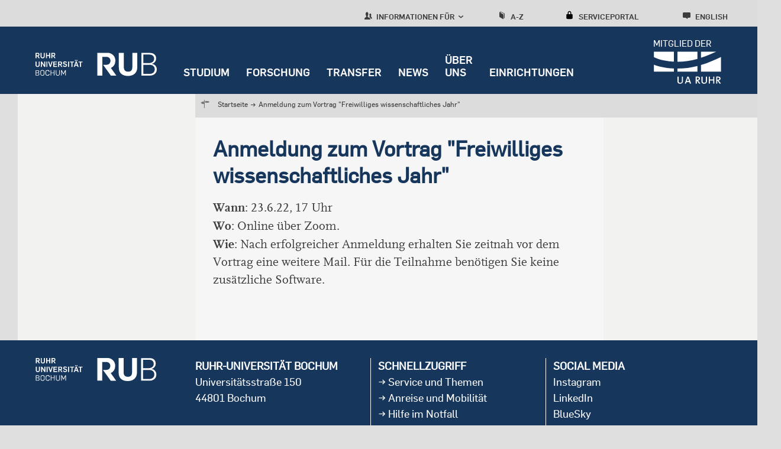

--- FILE ---
content_type: text/html; charset=UTF-8
request_url: https://studium.ruhr-uni-bochum.de/de/anmeldung-zum-vortrag-freiwilliges-wissenschaftliches-jahr
body_size: 18392
content:
<!DOCTYPE html>
<html lang="de" dir="ltr" prefix="og: https://ogp.me/ns#">
  <head>
    <meta charset="utf-8" />
<noscript><style>form.antibot * :not(.antibot-message) { display: none !important; }</style>
</noscript><script>var _paq = _paq || [];(function(){var u=(("https:" == document.location.protocol) ? "https://statistic.ruhr-uni-bochum.de/" : "http://statistic.ruhr-uni-bochum.de/");_paq.push(["setSiteId", "1"]);_paq.push(["setTrackerUrl", u+"matomo.php"]);_paq.push(["setDoNotTrack", 1]);_paq.push(["disableCookies"]);_paq.push(["setCookieDomain", ".studium.ruhr-uni-bochum.de"]);if (!window.matomo_search_results_active) {_paq.push(["trackPageView"]);}_paq.push(["setIgnoreClasses", ["no-tracking","colorbox"]]);_paq.push(["enableLinkTracking"]);var d=document,g=d.createElement("script"),s=d.getElementsByTagName("script")[0];g.type="text/javascript";g.defer=true;g.async=true;g.src=u+"matomo.js";s.parentNode.insertBefore(g,s);})();</script>
<meta name="description" content="Wann: 23.6.22, 17 Uhr Wo: Online über Zoom. Wie: Nach erfolgreicher Anmeldung erhalten Sie zeitnah vor dem Vortrag eine weitere Mail. Für die Teilnahme…" />
<link rel="canonical" href="http://studium.ruhr-uni-bochum.de/de/anmeldung-zum-vortrag-freiwilliges-wissenschaftliches-jahr" />
<meta property="og:title" content="Anmeldung zum Vortrag &quot;Freiwilliges wissenschaftliches Jahr&quot;" />
<meta property="og:description" content="Wann: 23.6.22, 17 Uhr Wo: Online über Zoom. Wie: Nach erfolgreicher Anmeldung erhalten Sie zeitnah vor dem Vortrag eine weitere Mail. Für die Teilnahme…" />
<meta name="author" content="RUB" />
<meta name="date" content="2022-06-08" />
<meta name="Generator" content="Drupal 10 (https://www.drupal.org)" />
<meta name="MobileOptimized" content="width" />
<meta name="HandheldFriendly" content="true" />
<meta name="viewport" content="width=device-width, initial-scale=1.0" />
<style>div#sliding-popup, div#sliding-popup .eu-cookie-withdraw-banner, .eu-cookie-withdraw-tab {background: #d3d3d3} div#sliding-popup.eu-cookie-withdraw-wrapper { background: transparent; } #sliding-popup h1, #sliding-popup h2, #sliding-popup h3, #sliding-popup p, #sliding-popup label, #sliding-popup div, .eu-cookie-compliance-more-button, .eu-cookie-compliance-secondary-button, .eu-cookie-withdraw-tab { color: #3c3c3c;} .eu-cookie-withdraw-tab { border-color: #3c3c3c;}</style>
<link rel="preload" href="https://studium.ruhr-uni-bochum.de/themes/custom/rub/fonts/flamapro-basic.woff" as="font" type="font/woff" />
<link rel="preload" href="https://studium.ruhr-uni-bochum.de/themes/custom/rub/fonts/rub-web-icons.woff" as="font" type="font/woff" />
<link rel="preload" href="https://studium.ruhr-uni-bochum.de/themes/custom/rub/fonts/FlamaPro-Medium.woff" as="font" type="font/woff" />
<link rel="preload" href="https://studium.ruhr-uni-bochum.de/themes/custom/rub/fonts/f6dc818d-560b-492b-8a95-e5fb445c15cf.woff2" as="font" type="font/woff2" />
<link rel="preload" href="https://studium.ruhr-uni-bochum.de/themes/custom/rub/fonts/610a9c94-45a4-4549-81df-a9307ddfd949.woff2" as="font" type="font/woff2" />
<link rel="preload" href="https://studium.ruhr-uni-bochum.de/themes/custom/rub/fonts/6a92fda6-9e6d-40b9-a93a-37e712a64599.woff2" as="font" type="font/woff2" />
<link rel="preload" href="https://studium.ruhr-uni-bochum.de/themes/custom/rub/fonts/Flama-Basic-A.woff" as="font" type="font/woff" />
<link rel="icon" href="/themes/custom/rub/favicon.ico" type="image/vnd.microsoft.icon" />
<link rel="alternate" hreflang="de" href="http://studium.ruhr-uni-bochum.de/de/anmeldung-zum-vortrag-freiwilliges-wissenschaftliches-jahr" />

    <title>Anmeldung zum Vortrag &quot;Freiwilliges wissenschaftliches Jahr&quot;</title>
    <style id="critical-css">.hidden{display:none}.visually-hidden{position:absolute!important;overflow:hidden;clip:rect(1px,1px,1px,1px);width:1px;height:1px;word-wrap:normal}.rub_video{margin-bottom:24px;text-align:center}html{font-family:sans-serif;-ms-text-size-adjust:100%;-webkit-text-size-adjust:100%}body{margin:0}article,header,main,nav{display:block}a{background-color:transparent}img{border:0}button{color:inherit;font:inherit;margin:0}button{overflow:visible}button{text-transform:none}button{-webkit-appearance:button}button::-moz-focus-inner{border:0;padding:0}ul{margin:0;padding-left:0;list-style-type:none;list-style-image:none}.visually-hidden{position:absolute;top:auto;left:-9999em;overflow:hidden;margin:0;padding:0;width:1px;height:1px}*{box-sizing:border-box}.bar-menu{display:block;position:absolute;top:47px;right:27px;transform:translateY(-50%);font-size:1.94444rem;text-decoration:none;color:#fff}.bar-menu .icon-cross{display:none}.bar-menu a{color:#fff;text-decoration:none}body{height:100%;min-height:100vh;overflow-x:hidden;display:-ms-flexbox;display:flex;-ms-flex-direction:column;flex-direction:column;background-color:#dfdfdf;color:#3c3c3c;font-family:Flama,Arial,sans-serif;line-height:1.5em;-ms-flex:1 0 auto;flex:1 0 auto;-webkit-font-smoothing:antialiased}.rub-reference-area .field--name-field-button a{min-height:30px;font-size:.83333rem;font-family:FlamaBold,Arial,sans-serif;color:#fff;display:inline-block;background:#17365c;padding:0 9px 0 36px;position:relative;text-decoration:none;border:none;line-height:1.66667rem}html{font-size:112.5%;height:100%;-webkit-text-size-adjust:none;-moz-text-size-adjust:none;-ms-text-size-adjust:none}img{max-width:100%;height:auto}.field--type-text-long a{color:#17365c;text-decoration:underline;-webkit-text-decoration-color:#8dae25;text-decoration-color:#8dae25;text-underline-position:under}.rub-teaser .field--name-field-teaser-title a{color:#17365c}a#main-content{position:relative;top:-159px}.fast-navigation{position:fixed;left:0;width:100%;z-index:10001}a[id]{scroll-margin-top:145px}.overlay-soc-btn{position:fixed;width:100%;height:100%;top:0;left:0;background:rgba(136,136,134,.85);display:none;z-index:1}.layout-container{display:-ms-flexbox;display:flex;-ms-flex-pack:justify;justify-content:space-between;-ms-flex-align:stretch;align-items:stretch;padding:0 15px}.site-main--wrap{width:100%;min-height:100%;-ms-flex:1 1 auto;flex:1 1 auto;display:block}.site-main--wrap>.layout-container{padding:0;-ms-flex-direction:column;flex-direction:column;-ms-flex:1;flex:1}.site-main--content{width:100%;height:100%;max-width:1320px;margin:0 auto;-ms-flex-direction:column;flex-direction:column}.site-main--content>.node{display:-ms-flexbox;display:flex;-ms-flex-wrap:wrap;flex-wrap:wrap;background:0 0;margin:0;height:100%}.action-area{font-size:0;padding:15px 15px 30px;background:#e6e6e6;position:relative;margin-left:-15px;margin-right:-15px}.action-area>a{position:absolute;width:100%;height:100%;top:0;left:0}.action-area>div{display:inline-block;vertical-align:top;width:100%}.action-area>div.right{color:#17365c}.action-area>div.right .text{font-size:1.16667rem;line-height:1.5rem;margin-bottom:3px}.action-area>div.right .text{margin-bottom:0}.action-area>div.right p{margin:0}.block-group-oriented-menu-block{display:none}.block-group-oriented-menu-block .group-oriented-menu--wrap .layout-container{-ms-flex-pack:start;justify-content:flex-start;padding:0}.block-group-oriented-menu-block .group-oriented-menu--wrap .layout-container>div{margin:0;padding-top:0}.group-oriented-menu--wrap{display:none;position:absolute;width:100%;height:100%;overflow-y:auto;top:0;left:0;background:#dcdcdc;padding:30px 30px 30px 60px;z-index:1000}.group-oriented-menu--wrap>.chevron-wrapper{position:relative;display:block;font-size:.83333rem;font-family:FlamaBold,Arial,sans-serif;color:#3c3c3b;text-transform:uppercase;margin-bottom:17px}.group-oriented-menu--wrap>.chevron-wrapper .icon{font-size:1.55556rem}.group-oriented-menu--wrap>.chevron-wrapper .icon-chevron-left{display:block;position:absolute;top:-14px;left:-50px;z-index:51;text-decoration:none;font-size:3.22222rem;color:#17365c}.group-oriented-menu--wrap .layout-container{max-width:1260px;margin:0 auto;position:relative}.group-oriented-menu--wrap .wrap{width:100%}.group-oriented-menu--wrap .group-oriented-menu{display:-ms-flexbox;display:flex;-ms-flex-wrap:wrap;flex-wrap:wrap}.group-oriented-menu--wrap a{text-decoration:none}.group-oriented-menu--wrap .menu{-ms-flex:0 0 100%;flex:0 0 100%;max-width:100%}.group-oriented-menu--wrap .menu li{display:-ms-flexbox;display:flex;-ms-flex-align:center;align-items:center;margin-bottom:17px}.group-oriented-menu--wrap .menu a{font-size:.83333rem;line-height:1.16667rem;color:#17365c}.group-oriented-menu--wrap .toolbar-submenu-close{display:none;position:absolute;top:12px;right:10px}.group-oriented-menu--toggle{position:relative;display:block;width:100%;font-size:.83333rem;font-family:FlamaBold,Arial,sans-serif;color:#3c3c3b;top:0;text-decoration:none;text-transform:uppercase;z-index:2}.group-oriented-menu--toggle .icon{font-size:1.33333rem}.headline{margin:22px 0 21px}.headline-title{font-size:1.16667rem;line-height:1.5rem;margin:0 0 11px;color:#17365c}.headline-title p{margin:0}.landing-page .headline{padding:0;margin-bottom:15px;margin-top:15px}.landing-page .headline-title{margin-bottom:0}.paragraph--type--hero-banner .paragraph--type--hero-banner-item .hero-banner-wrapper{display:-ms-flexbox;display:flex;-ms-flex-direction:column;flex-direction:column;position:relative;z-index:1;overflow:hidden}.paragraph--type--hero-banner .paragraph--type--hero-banner-item .hero-banner-wrapper .rub_video{position:relative;margin-bottom:0;max-height:600px!important}.paragraph--type--hero-banner .paragraph--type--hero-banner-item .hero-banner-wrapper .rub_video .video-controls{position:absolute;right:20px;bottom:20px;z-index:99}.paragraph--type--hero-banner .paragraph--type--hero-banner-item .hero-banner-wrapper .rub_video .video-controls[data-state=hidden]{display:none}.paragraph--type--hero-banner .paragraph--type--hero-banner-item .hero-banner-wrapper .rub_video .video-controls button{border:none;width:50px;height:50px;background-color:rgba(23,54,92,.87);text-indent:-9999px;position:relative}.paragraph--type--hero-banner .paragraph--type--hero-banner-item.banner-type-video .hero-banner-wrapper{max-height:600px;width:100%}.page-node-type-landing-page{display:block}.page-node-type-landing-page .block-group-oriented-menu-block{display:none}.page-node-type-landing-page:not(.user-logged-in) .site-header--wrap{top:0}.page-node-type-landing-page .node__content{background:#f6f6f6;padding:1px 15px;width:100%}.page-node-type-landing-page .node__content .background-color-wrap{margin:-15px -15px 0;padding:15px 15px 1px}.page-node-type-landing-page .site-header--wrap{position:fixed;width:100%;top:0;left:0;z-index:9998}.page-node-type-landing-page .rub-reference-area.type-a{padding-left:15px;padding-right:15px}.page-node-type-landing-page .rub-teaser.type-a1 .grouped-elements{padding:0 15px}.page-node-type-landing-page .rub-teaser.type-a1 .field--name-field-image{margin-left:0;margin-right:0}.page-node-type-landing-page .site-main--content .node__content>div:not(.landing-footer){margin-bottom:44px}.page-node-type-landing-page .site-main--content>.node--type-landing-page.node{margin-bottom:0}.page-node-type-landing-page .background-color-wrap .headline{margin-top:0;margin-bottom:21px}.page-node-type-landing-page .paragraph--type--text p{font-family:Flama,Arial,sans-serif;color:#17365c}.block.language-switcher-language-url .links{height:100%}.block.language-switcher-language-url .links li{display:block;height:100%}.block.language-switcher-language-url .links li a{display:block;position:relative;font-size:1rem;font-family:FlamaBold,Arial,sans-serif}.block.language-switcher-language-url .links li:not([class*=-mobile]){display:none}.landing-page{position:relative}.landing-page .site-main{padding:0}.block-mainmenu-block{display:none}.main-menu,.main-menu--root,.main-menu--root--item,.main-menu--wrap{display:-ms-flexbox;display:flex;-ms-flex-direction:column;flex-direction:column}.main-menu--wrap{width:100%;-ms-flex:0 0 100%;flex:0 0 100%;padding-bottom:16px;margin-bottom:22px;border-bottom:1px solid #7c7c7b}.main-menu--root{position:relative}.main-menu--root--item>a{display:block;width:100%;padding-right:15px;font-size:.83333rem;font-family:FlamaBold,Arial,sans-serif;line-height:2rem;color:#17365c;text-decoration:none;text-transform:uppercase;position:relative;word-wrap:break-word}.block-mobile-toolbar-menu-block{padding:6px 15px;margin:0 -15px;background:#ededed;position:relative;min-height:60px}.mobile-menu{height:0;overflow:hidden;display:none;position:absolute;width:100%;-ms-flex:0 0 100%;flex:0 0 100%;top:96px;left:0;padding:25px 30px 25px 60px;border-bottom:6px solid #8dae25;background:#dcdcdb;z-index:1001}.rub-reference-area{background-color:#e6e6e6;margin-left:-15px;margin-right:-15px;position:relative}.rub-reference-area .paragraph{position:relative}.rub-reference-area .clickable-area{position:absolute;left:0;top:0;width:100%;height:100%;text-indent:-9999px}.rub-reference-area .field--name-field-button{margin-top:15px}.rub-reference-area .field--name-field-button a{line-height:1.66667rem;overflow:hidden}.rub-reference-area .field--name-field-image{margin-bottom:8px}.rub-reference-area .field--name-field-image img{display:block}.rub-reference-area .field--name-field-text-plain{font-family:FlamaBold,Arial,sans-serif;color:#17365c;font-size:1.16667rem}.rub-reference-area.type-a{padding:15px 15px 23px}.rub-reference-area.type-a .field--name-field-image img{width:100%}.block-search-menu-block{-ms-flex-order:4;order:4}.block-search-menu-block a{display:block;position:relative;font-size:.83333rem;font-family:FlamaBold,Arial,sans-serif;color:#3c3c3c;text-transform:uppercase;text-decoration:none;font-size:.72222rem;width:auto;height:auto;line-height:normal;background:0 0;text-transform:uppercase}.block-search-menu-block a .icon{font-size:1.16667rem}.site-toolbar{z-index:1}.block-serviceportal-menu-block{-ms-flex-order:3;order:3}.block-serviceportal-menu-block .wrap{position:relative;height:100%}.block-serviceportal-menu-block .service-portal-menu{height:100%}.block-serviceportal-menu-block a{display:block;position:relative;font-size:.83333rem;font-family:FlamaBold,Arial,sans-serif;color:#3c3c3c;text-transform:uppercase;text-decoration:none;font-size:.72222rem;width:auto;height:auto;line-height:normal;background:0 0;text-transform:uppercase}.block-serviceportal-menu-block a .icon{font-size:1.16667rem}.rub-teaser{word-wrap:break-word;position:relative}.rub-teaser:not(.type-e) .paragraph{position:relative}.rub-teaser .field--type-text-long a:not(.btn){background-image:none}.rub-teaser p{margin:0}.rub-teaser a{text-decoration:none}.rub-teaser.type-a1 .paragraph>div{margin-bottom:30px}.rub-teaser .field--name-field-image{margin-bottom:10px}.rub-teaser .field--name-field-image img{display:block;width:100%;object-fit:cover}.rub-teaser .field--name-field-teaser-subline,.rub-teaser .field--name-field-teaser-subline a{font-family:FlamaBold,Arial,sans-serif;color:#3c3c3b;font-size:.83333rem;line-height:1.16667rem}.rub-teaser .field--name-field-teaser-subline a p{min-height:24px}.rub-teaser .field--name-field-teaser-title{font-family:FlamaBold,Arial,sans-serif;color:#17365c}.rub-teaser .field--name-field-teaser-title a{font-size:1rem;line-height:1.5rem}.rub-teaser .field--name-field-text-formatted-long{font-size:.83333rem;line-height:1.33333rem;font-family:"Scala Offc W02"}.rub-teaser .field--name-field-text-formatted-long p{margin:0}.rub-teaser.type-a1 .field--name-field-teaser-title{font-size:1.16667rem;line-height:1.5rem}.rub-teaser.type-d .image-label-wrapper .label-popup{background:#17365c;bottom:0;color:#fff;font-style:italic;left:-18px;max-width:100%;padding:4px 10px;position:absolute;z-index:1;font-family:"Scala Offc W02"}.rub-teaser.type-d .image-label-wrapper .label-popup:empty{display:none}.rub-teaser.type-a1{padding:0;margin-left:-15px;margin-right:-15px}.rub-teaser.type-a1 .grouped-elements{padding-left:15px;padding-right:15px}.rub-teaser.type-a1 .field--name-field-image{margin-left:0;margin-right:0}.paragraph--type--text{font-size:1rem;line-height:1.33333rem;color:#3c3c3c}.paragraph--type--text p{font-family:"Scala Offc W02";margin:10px 0;line-height:1.2}.paragraph--type--text h2{color:#17365c;margin:15px 0}.paragraph--type--text .text-formatted p:first-child{margin-top:0}.top-link{position:fixed;z-index:3;font-family:FlamaBold,Arial,sans-serif;right:0;bottom:60px;display:none;background-color:#d2d2d2;color:#17365c;font-size:.5rem;text-transform:uppercase;padding:0 10px 5px;width:90px;min-height:39px;text-align:center;text-decoration:none;border-bottom:1px solid #c1bbba;line-height:1}.block-rub-menu-ua-ruhr{left:211px;position:absolute}.block-rub-menu-ua-ruhr .ua-ruhr-menu .wrap a{text-decoration:none}.block-rub-menu-ua-ruhr .ua-ruhr-menu .wrap div{text-transform:uppercase;color:#fff;vertical-align:bottom;height:19px;font-size:.6rem;text-align:left;width:89px;margin-right:0;margin-left:auto}.site-container{-ms-flex-positive:1;flex-grow:1;display:-ms-flexbox;display:flex;-ms-flex-direction:column;flex-direction:column}.site-header--wrap{position:relative}.site-header{background-color:#17365c;position:relative}.site-header .layout-container{max-width:1320px;margin:0 auto;-ms-flex-direction:column;flex-direction:column;padding:0 15px}.site-header .site-logo{display:block;height:96px;padding:28px 0 32px;max-width:189px}.site-header .site-logo img{width:auto;height:40px}.site-main{display:-ms-flexbox;display:flex;-ms-flex-direction:row;flex-direction:row;-ms-flex:1 0 auto;flex:1 0 auto;-ms-flex-wrap:wrap;flex-wrap:wrap}.block.language-switcher-language-url .links li a{background:#d2d2d2;width:48px;height:48px;line-height:2.66667rem;color:#3c3c3c;text-align:center;text-decoration:none;position:relative;display:-ms-flexbox;display:flex;-ms-flex-pack:center;justify-content:center;-ms-flex-align:center;align-items:center}.site-toolbar{background-color:#dcdcdc;height:45px;position:relative;display:none;overflow:hidden}.site-toolbar .layout-container{display:-ms-flexbox;display:flex;-ms-flex-pack:end;justify-content:flex-end;-ms-flex-align:stretch;align-items:stretch;padding:0 15px}.site-toolbar .layout-container>div{margin:0 35px}.site-toolbar .layout-container>div.block-language{margin-top:8px}.block-az-menu-block,.block-serviceportal-menu-block{margin-top:12px}.block-az-menu-block .wrap,.block-serviceportal-menu-block .wrap{position:relative;height:100%}.block-az-menu-block a,.block-serviceportal-menu-block a{display:block;position:relative;font-size:.83333rem;font-family:FlamaBold,Arial,sans-serif;color:#3c3c3c;text-transform:uppercase;text-decoration:none}.block-az-menu-block a .icon,.block-serviceportal-menu-block a .icon{font-size:1.33333rem;margin-right:4px}.block-search-menu-block{margin-top:12px}.block-search-menu-block .wrap{position:relative;height:100%}.block-search-menu-block a{display:block;position:relative;font-size:.83333rem;font-family:FlamaBold,Arial,sans-serif;color:#3c3c3c;text-transform:uppercase;text-decoration:none}.block-search-menu-block a .icon{font-size:1.33333rem;margin-right:4px}@media screen and (min-width:768px){.bar-menu{right:54px}h2{font-size:1.83333rem;line-height:2.33333rem}.layout-container{padding:0 60px}.action-area{padding-left:60px;padding-right:60px;margin-left:auto;margin-right:auto}.group-oriented-menu--toggle{line-height:1.5rem}.page-node-type-landing-page .node__content{padding:30px 30px 0}.page-node-type-landing-page .node__content .background-color-wrap{margin:-30px -30px 0;padding:50px 30px 60px}.page-node-type-landing-page .node__content .background-color-wrap:last-of-type{padding:50px 30px 30px}.page-node-type-landing-page .action-area,.page-node-type-landing-page .rub-reference-area{margin-left:0;margin-right:0}.page-node-type-landing-page .rub-reference-area.type-a{padding-left:60px;padding-right:60px}.page-node-type-landing-page .rub-teaser.type-a1 .grouped-elements{padding:0 60px}.page-node-type-landing-page .site-main--content{padding:0 60px}.block.language-switcher-language-url .links li a{font-size:1.16667rem}.main-menu--root--item>a{font-size:1rem;line-height:1.5rem;margin-bottom:27px}.main-menu--root--item>a:last-child{margin-bottom:0}.main-menu--root--item:last-child>a{margin-bottom:0}.block-mobile-toolbar-menu-block{min-height:72px;margin:0 -60px 0 -30px;padding:9px 60px}.mobile-menu{padding:25px 60px 25px 120px}.rub-reference-area{margin-left:-60px;margin-right:-60px}.rub-reference-area.type-a{padding-left:60px;padding-right:60px}.rub-teaser.type-d .image-label-wrapper .label-popup{font-size:1.66667rem;left:-60px;line-height:1.66667rem;padding:8px 15px}.rub-teaser.type-a1{margin-left:-60px;margin-right:-60px}.rub-teaser.type-a1 .grouped-elements{padding-left:60px;padding-right:60px}.node--type-landing-page .rub-teaser.type-a1 .field--name-field-image{padding-left:30px;padding-right:30px}.paragraph--type--text{font-size:1.16667rem;line-height:1.66667rem}.paragraph--type--text p{margin:15px 0;line-height:1.66667rem}.paragraph--type--text h2{margin:20px 0 25px}.paragraph--type--text h2{line-height:2.33333rem}.block-rub-menu-ua-ruhr{left:255px}.site-header .layout-container{padding:0 60px 0 30px}.site-header .site-logo{padding:28px 0 32px 30px;max-width:219px}.block.language-switcher-language-url .links li a{width:54px;height:54px;line-height:3rem}.site-toolbar .layout-container{padding:0 60px}.block-az-menu-block .a-z-menu{padding-top:6px}.block-search-menu-block .az-menu{padding-top:6px}}@media screen and (min-width:1260px){.bar-menu{display:none}body{min-width:17.7777777778rem}.site-main--wrap{display:-ms-flexbox;display:flex}.site-main--content{padding:0 60px}.site-main--content>.node{margin:0 -30px 42px;position:relative}.action-area{padding:0;margin:0 0 30px}.action-area>div{vertical-align:middle}.action-area>div.right{font-size:2rem;line-height:2.33333rem;width:480px;margin-left:-480px;padding:15px 45px}.action-area>div.right .text{font-size:2rem;line-height:2.33333rem}.block-group-oriented-menu-block{display:block}.block-group-oriented-menu-block .wrap{position:relative;height:100%;z-index:10}.block-group-oriented-menu-block .group-oriented-menu--wrap .layout-container{padding:0 60px}.group-oriented-menu--wrap{height:auto;top:100%;padding:0;border:solid #c1bbba;border-width:3px 0;z-index:1;overflow-y:visible}.group-oriented-menu--wrap>.chevron-wrapper{display:none}.group-oriented-menu--wrap .wrap{padding:5px 0 5px 240px}.group-oriented-menu--wrap .group-oriented-menu{margin:0 -10px}.group-oriented-menu--wrap .menu{-ms-flex:0 0 33.333333%;flex:0 0 33.333333%;max-width:306px;width:306px;padding:0 10px}.group-oriented-menu--wrap .menu li{margin-bottom:0}.group-oriented-menu--wrap .menu a{line-height:2.5rem;margin-bottom:0}.group-oriented-menu--wrap .toolbar-submenu-close{display:block}.group-oriented-menu--toggle{width:auto;height:auto;max-width:inherit;padding-right:0;font-size:.72222rem;top:6px;line-height:1.2;font-weight:400;color:#3c3c3c}.group-oriented-menu--toggle .icon{font-size:1.16667rem}.group-oriented-menu--toggle+.hover{content:"";position:absolute;width:calc(100% + 17px);height:3px;top:100%;margin-top:-3px;left:0;background:0 0}.headline{margin:18px 0 54px}.headline-title{font-size:2rem;line-height:2.5rem;margin-bottom:18px}.landing-page .headline{margin:60px 0 21px;padding:0}.landing-page .headline-title{margin-bottom:2px}.page-node-type-landing-page .block-group-oriented-menu-block{display:block}.page-node-type-landing-page .rub-reference-area.type-a{padding-left:0;padding-right:0}.page-node-type-landing-page .rub-teaser.type-a1 .grouped-elements{padding:18px 30px 0 18px}.page-node-type-landing-page .site-main--content .node__content>div:not(.landing-footer){margin-bottom:0}.block.language-switcher-language-url .links li a{font-size:.72222rem;width:auto;height:100%;line-height:normal;background:0 0;text-transform:uppercase}.block.language-switcher-language-url .links li[class*=-mobile]{display:none}.block.language-switcher-language-url .links li:not([class*=-mobile]){display:block}.landing-page.without-banner{padding-top:159px}.block-mainmenu-block{display:-ms-flexbox;display:flex;-ms-flex-direction:column;flex-direction:column}.main-menu,.main-menu--root,.main-menu--root--item,.main-menu--wrap{-ms-flex-direction:row;flex-direction:row}.main-menu--wrap{width:auto;border-bottom:none;padding-bottom:0;margin-bottom:0}.main-menu--root{margin:0 -14px;position:static}.main-menu--root--item>a{width:auto;line-height:1.2;color:#fff;padding:0 14px 26px;display:-ms-flexbox;display:flex;-ms-flex-align:end;align-items:flex-end;font-weight:400;margin-bottom:0}.block-mobile-toolbar-menu-block{display:none}.block-mobile-menu-block{display:none}.rub-reference-area{margin:0 0 30px}.rub-reference-area .paragraph{display:-ms-flexbox;display:flex}.rub-reference-area .grouped-elements{-ms-flex-item-align:center;-ms-grid-row-align:center;align-self:center}.rub-reference-area .field--name-field-image{margin-bottom:0}.rub-reference-area .field--name-field-text-plain{font-size:2rem;line-height:2.5rem}.rub-reference-area.type-a{padding:0}.rub-reference-area.type-a .grouped-elements{padding:30px 60px 30px 30px;width:100%}.rub-reference-area.type-a .field--name-field-image{-ms-flex-negative:0;flex-shrink:0;height:205px;width:306px}.rub-reference-area.type-a .field--name-field-image img{height:100%;object-fit:cover}.block-serviceportal-menu-block .wrap{padding-top:5px}.rub-teaser{margin-bottom:30px}.rub-teaser.type-a1 .paragraph>div{margin-bottom:0;background:#fff}.rub-teaser .field--name-field-text-formatted-long{font-size:1rem;line-height:1.5rem;padding-bottom:10px}.rub-teaser.type-a1{padding-top:0}.rub-teaser.type-a1 .paragraph>div{border-bottom:9px solid #c1bbba}.rub-teaser.type-a1 .paragraph>div{display:-ms-flexbox;display:flex}.rub-teaser.type-a1 .grouped-elements{padding:18px 30px 0 18px;overflow:hidden}.rub-teaser.type-a1 .field--name-field-image{width:100%;max-width:855px;-ms-flex:0 0 855px;flex:0 0 855px;height:auto;margin-bottom:0}.rub-teaser.type-a1 .field--name-field-teaser-subline{font-size:1rem;line-height:1.33333rem}.rub-teaser.type-a1 .field--name-field-teaser-title{font-size:1rem;line-height:1.1em}.rub-teaser.type-a1.ratio-50 .grouped-elements{width:50%}.rub-teaser.type-a1.ratio-50 .field--name-field-image{max-width:50%;-ms-flex:0 0 50%;flex:0 0 50%}.rub-teaser.type-d .image-label-wrapper .label-popup{font-size:1rem;left:-18px;line-height:1rem;padding:5px 10px 4px}.rub-teaser.type-a1{margin-left:0;margin-right:0}.rub-teaser.type-a1 .grouped-elements{padding:18px 30px 0 18px}.node--type-landing-page .rub-teaser.type-a1 .field--name-field-image{padding-left:inherit;padding-right:inherit}.top-link{bottom:210px;right:calc((100% - 1260px)/ 2)}.block-system-branding-block{-ms-flex-preferred-size:300px;flex-basis:300px;min-width:250px;-ms-flex-positive:1;flex-grow:1}.site-header .layout-container{padding-right:33px}.block-rub-menu-ua-ruhr{-ms-flex-order:2;order:2;text-align:right;position:relative;left:auto;-ms-flex-preferred-size:255px;flex-basis:255px;min-width:250px;-ms-flex-positive:1;flex-grow:1}.block-rub-menu-ua-ruhr .ua-ruhr-menu{margin-top:15px;margin-left:auto;min-width:170px}.block-rub-menu-ua-ruhr .ua-ruhr-menu .wrap div{font-size:.82rem;width:116px;height:19px}.block-rub-menu-ua-ruhr .ua-ruhr-menu .wrap a{display:inline-block;text-align:right;width:100%}.block-rub-menu-ua-ruhr .ua-ruhr-menu .wrap img{width:130px;margin-right:-7px}.site-container{height:100%;-ms-flex:1 0 auto;flex:1 0 auto;min-height:100%}.site-header--wrap{position:fixed;width:100%;top:0;left:0;z-index:9998}.site-header{height:96px}.site-header .layout-container{-ms-flex-direction:row;flex-direction:row;padding:0 60px 0 30px;position:static}.site-header .site-logo img{margin-top:16px}.site-header .site-logo{height:96px;padding:28px 0 32px;max-width:205px;margin-left:30px}.site-header{height:114px!important}.site-main{padding-top:159px;-ms-flex-direction:column;flex-direction:column;-ms-flex-wrap:nowrap;flex-wrap:nowrap}.block.language-switcher-language-url .links li a{display:block}.site-toolbar{padding-top:7px;overflow:visible;display:-ms-flexbox;display:flex}.site-toolbar .layout-container{max-width:1320px;-ms-flex:0 0 1320px;flex:0 0 1320px;margin:0 auto;padding:0 90px 0 30px}.site-toolbar .layout-container>div.block-language{margin-right:0;-ms-flex-order:5;order:5}.block-az-menu-block .a-z-menu{padding-top:5px;height:100%}.block-az-menu-block a,.block-serviceportal-menu-block a{font-size:.72222rem;width:auto;height:auto;line-height:normal;background:0 0;text-transform:uppercase}.block-az-menu-block a+.hover,.block-serviceportal-menu-block a+.hover{content:"";position:absolute;width:100%;height:3px;top:100%;margin-top:-3px;left:0;background:0 0}.block-az-menu-block a .icon,.block-serviceportal-menu-block a .icon{font-size:1.16667rem}.block-search-menu-block .az-menu{padding-top:5px;height:100%}.block-search-menu-block a{font-size:.72222rem;width:auto;height:auto;line-height:normal;background:0 0;text-transform:uppercase}.block-search-menu-block a+.hover{content:"";position:absolute;width:100%;height:3px;top:100%;margin-top:-3px;left:0;background:0 0}.block-search-menu-block a .icon{font-size:1.16667rem}}@media screen and (min-width:1260px) and (min-width:1260px){.site-header{height:114px}.site-header .site-logo{height:114px}}@media screen and (min-width:1260px) and (min-width:768px){.site-header{height:114px}.site-header .site-logo{height:114px}}@media only screen and (min-width:1320px){.block-rub-menu-ua-ruhr{left:-26px}}@media screen and (min-width:1320px){.site-header .layout-container{padding:0 33px 0 30px}}@media (max-width:1260px){.landing-page.without-banner{padding-top:155px}}@media only screen and (max-width:390px){.block-rub-menu-ua-ruhr{display:none}}@media (max-width:1259px){.block-rub-menu-ua-ruhr .ua-ruhr-menu{margin-top:10px;min-width:117px;padding-left:22px}.block-rub-menu-ua-ruhr .ua-ruhr-menu img{width:95px}.block-rub-menu-ua-ruhr .ua-ruhr-menu div{font-size:.61111rem}}.site-header .breadcrumbs-wrap .layout-container{padding:0}.breadcrumbs-wrap{display:none;flex:0 0 100%;max-width:100%;justify-content:flex-end;padding-bottom:23px;margin-bottom:22px;border-bottom:1px solid #7c7c7b}.breadcrumbs-wrap .layout-container{width:100%;align-items:flex-start}.breadcrumbs-wrap .wrap-padding{width:100%;position:relative}.breadcrumbs-wrap .wrap-padding .arrow{display:none;position:absolute;top:0;left:36px;font-size:.66667rem;text-decoration:none}.breadcrumbs-wrap .wrap-padding .arrow .icon{position:static;margin-right:2px;display:inline-block}.breadcrumbs-wrap .wrap-padding .arrow .icon-chevron-left{margin-right:2px}.breadcrumbs-wrap .wrap-padding .arrow-next{right:10px;left:auto}.breadcrumbs-wrap .icon{position:absolute}.breadcrumbs-wrap .icon-signpost{display:none;top:-1px;left:6px;font-size:1.22222rem}.crumbs-wr{position:relative;width:auto;overflow:hidden}.wrap-crumbs{position:relative;display:block;width:100%}.wrap-crumbs .crumbs li{color:#3c3c3c;display:inline;margin-right:4px;font-size:.83333rem}.wrap-crumbs .crumbs li span{vertical-align:top;font-size:1rem;font-family:FlamaBasic,Arial,sans-serif;position:relative;top:1px;margin-left:3px}.wrap-crumbs .crumbs li:last-child{pointer-events:none}.wrap-crumbs .crumbs a{color:#3c3c3c;text-decoration:none}@media screen and (min-width:768px){.wrap-crumbs .crumbs li{font-size:1rem}}@media screen and (min-width:1260px){.breadcrumbs-wrap .layout-container{max-width:1320px;margin:0 auto;align-items:stretch}}@media screen and (min-width:1260px){.breadcrumbs-wrap{display:flex;flex:0 0 auto;flex-direction:column;border-bottom:0;padding-bottom:0;margin-bottom:0}}@media screen and (min-width:1260px){.breadcrumbs-wrap.sidebar-init .layout-container{padding:0 30px 0 330px}}@media screen and (min-width:1260px){.breadcrumbs-wrap .wrap-padding{padding:6px 60px 6px 36px;background:#dcdcdc}}@media screen and (min-width:1260px){.breadcrumbs-wrap .wrap-padding .arrow{top:4px}}@media screen and (min-width:1260px){.breadcrumbs-wrap .icon-signpost{display:block;top:3px}}@media screen and (min-width:1260px){.wrap-crumbs{width:970px;max-width:100%}}@media screen and (min-width:1260px){.wrap-crumbs .crumbs{display:table;font-size:0;padding-left:2px;white-space:nowrap;position:relative;line-height:1.33333rem;transition:.1s}}@media screen and (min-width:1260px){.wrap-crumbs .crumbs li{font-size:.66667rem;display:inline-block}}@media screen and (min-width:1260px){.wrap-crumbs .crumbs li span{vertical-align:inherit;font-size:.72222rem;margin-left:1px}}.breadcrumbs-wrap{display:none;flex:0 0 100%;max-width:100%;justify-content:flex-end;padding-bottom:23px;margin-bottom:22px;border-bottom:1px solid #7c7c7b}.breadcrumbs-wrap .layout-container{width:100%;align-items:flex-start}.breadcrumbs-wrap .wrap-padding{width:100%;position:relative}.breadcrumbs-wrap .wrap-padding .arrow{display:none;position:absolute;top:0;left:36px;font-size:.66667rem;text-decoration:none}.breadcrumbs-wrap .wrap-padding .arrow .icon{position:static;margin-right:2px;display:inline-block}.breadcrumbs-wrap .wrap-padding .arrow .icon-chevron-left{margin-right:2px}.breadcrumbs-wrap .wrap-padding .arrow-next{right:10px;left:auto}.breadcrumbs-wrap .icon{position:absolute}.breadcrumbs-wrap .icon-signpost{display:none;top:-1px;left:6px;font-size:1.22222rem}.crumbs-wr{position:relative;width:auto;overflow:hidden}.wrap-crumbs{position:relative;display:block;width:100%}.wrap-crumbs .crumbs li{color:#3c3c3c;display:inline;margin-right:4px;font-size:.83333rem}.wrap-crumbs .crumbs li span{vertical-align:top;font-size:1rem;font-family:FlamaBasic,Arial,sans-serif;position:relative;top:1px;margin-left:3px}.wrap-crumbs .crumbs li:last-child{pointer-events:none}.wrap-crumbs .crumbs a{color:#3c3c3c;text-decoration:none}.mobile-toolbar-menu .block-setting-menu-block,.mobile-toolbar-menu .block-language-blocklanguage-interface{float:right}.site-main--content>.node{display:-ms-flexbox;display:flex;-ms-flex-wrap:wrap;flex-wrap:wrap;background:transparent;margin:0;height:100%}@media screen and (min-width:1260px){.site-main--content .group--left-sidebar,.site-main--content .group--right-sidebar{-ms-flex:none;flex:none}.site-main--content .group--left-sidebar{min-width:300px;max-width:300px;padding-top:33px}.site-main--content .group--right-sidebar{min-width:270px;max-width:270px;padding-right:60px;padding-bottom:30px}.site-main--content .group--main-part{padding-top:30px}.site-main--content .group--main-part.sidebars-init{width:calc(100% - 570px)}.site-main--content .group--main-part.sidebar-left-init{width:calc(100% - 300px)}.site-main--content .group--main-part.sidebar-right-init{width:calc(100% - 270px)}.rub-teaser.type-e{padding-bottom:0;padding-top:0;padding-left:0;padding-right:30px}.rub-teaser.type-e .field--type-link{margin-bottom:0}.rub-teaser.type-e .grouped-elements{padding:30px;-ms-flex-item-align:center;-ms-grid-row-align:center;align-self:center}.rub-teaser.type-e .field--name-field-teaser-subline,.rub-teaser.type-e .field--name-field-teaser-subline-en{font-size:1rem;line-height:1.33333rem}.rub-teaser.type-e .field--name-field-teaser-title,.rub-teaser.type-e .field--name-field-teaser-title-en{font-size:2rem;line-height:2.5rem}.rub-teaser.type-e .field--name-field-image,.rub-teaser.type-e .field--name-rub-teaser-first-image{margin-bottom:0;max-width:522px;-ms-flex:0 0 522px;flex:0 0 522px;height:auto}.rub-teaser.type-e .field--name-field-image a,.rub-teaser.type-e .field--name-rub-teaser-first-image a{height:100%}.rub-teaser.type-e .field--name-field-image img,.rub-teaser.type-e .field--name-rub-teaser-first-image img{height:100%;object-fit:cover}.rub-teaser.type-e .paragraph>div,.rub-teaser.type-e .content{background:#e6e6e6;display:-ms-flexbox;display:flex}}@media screen and (min-width:1260px){.page-node-type-landing-page .rub-teaser.type-c,.page-node-type-landing-page .rub-teaser.type-e,.page-node-type-landingpage .rub-teaser.type-c,.page-node-type-landingpage .rub-teaser.type-e,.page-node-type-page-404 .rub-teaser.type-c,.page-node-type-page-404 .rub-teaser.type-e{margin-bottom:30px;}.page-node-type-landing-page .rub-teaser.type-e,.page-node-type-landingpage .rub-teaser.type-e,.page-node-type-page-404 .rub-teaser.type-e{padding:0px;}.rub-teaser.type-a1,.rub-teaser.type-a2,.rub-teaser.type-b1,.rub-teaser.type-b2,.rub-teaser.type-b3,.rub-teaser.type-d,.rub-teaser.type-e,.rub-teaser.type-c{padding-top:0px;}.rub-teaser.type-c,.rub-teaser.type-e{margin-left:0px;margin-right:0px;padding-left:0px;padding-right:0px;}.node--type-overview-page .rub-teaser.type-e .field--name-field-teaser-title a,.node--type-overview-page .rub-teaser.type-e .field--name-field-teaser-title-en a,.node--type-landing-page .rub-teaser.type-e .field--name-field-teaser-title a,.node--type-landing-page .rub-teaser.type-e .field--name-field-teaser-title-en a,.node--type-landingpage .rub-teaser.type-e .field--name-field-teaser-title a,.node--type-landingpage .rub-teaser.type-e .field--name-field-teaser-title-en a,.node--type-page .rub-teaser.type-e .field--name-field-teaser-title a,.node--type-page .rub-teaser.type-e .field--name-field-teaser-title-en a,.node--type-news-page .rub-teaser.type-e .field--name-field-teaser-title a,.node--type-news-page .rub-teaser.type-e .field--name-field-teaser-title-en a{font-size:2rem;line-height:2.5rem;}.node--type-overview-page .rub-teaser.type-e .grouped-elements,.node--type-landing-page .rub-teaser.type-e .grouped-elements,.node--type-landingpage .rub-teaser.type-e .grouped-elements,.node--type-page .rub-teaser.type-e .grouped-elements,.node--type-news-page .rub-teaser.type-e .grouped-elements{padding:45px 60px 30px 30px;}.page-node-type-page .rub-teaser.type-c,.page-node-type-page .rub-teaser.type-d,.page-node-type-page .rub-teaser.type-e,.page-node-type-page .rub-reference-area.type-a,.page-node-type-page .rub-reference-area.type-b{position:relative;z-index:1;}.paragraph--type-fc-teaser.paragraph--view-mode-e > div{width:900px;}.site-main--content .block-local-tasks-block.sidebar-init{padding-left:270px;width:calc(100% + 30px);}.site-main--content .block-local-tasks-block:not(.sidebar-init){margin-left:-30px;width:calc(100% + 60px);}.breadcrumbs-wrap:not(.sidebar-init) .layout-container{max-width:1380px;}.group--main-part.sidebars-init .rub-reference-area.type-a,.group--main-part.sidebars-init .rub-reference-area.type-b{margin-right:0px;padding:0px;}.group--main-part.sidebars-init .rub-reference-area.type-a .grouped-elements,.group--main-part.sidebars-init .rub-reference-area.type-b .grouped-elements{padding:15px;}.group--main-part.sidebars-init .rub-reference-area.type-a .field--name-field-text-plain,.group--main-part.sidebars-init .rub-reference-area.type-b .field--name-field-text-plain{font-size:1.33333rem;line-height:1.66667rem;}.group--main-part.sidebars-init .rub-reference-area.type-a .field--name-field-image{height:140px;width:210px;}.node--type-landing-page .rub-teaser.type-d,.node--type-landing-page .rub-teaser.type-c,.node--type-landing-page .rub-teaser.type-e,.node--type-landingpage .rub-teaser.type-d,.node--type-landingpage .rub-teaser.type-c,.node--type-landingpage .rub-teaser.type-e,.node--type-overview-page .rub-teaser.type-d,.node--type-overview-page .rub-teaser.type-c,.node--type-overview-page .rub-teaser.type-e{margin-right:-30px;padding-right:30px;}.node--type-overview-page.sidebar-init .group--main-part::after,.node--type-landing-page.sidebar-init .group--main-part::after,.node--type-landingpage.sidebar-init .group--main-part::after,.node--type-page.sidebar-init .group--main-part::after,.node--type-news-page.sidebar-init .group--main-part::after{background:rgb(246,246,246);content:"";display:block;height:100%;position:absolute;right:-270px;top:0px;width:270px;}.node--type-overview-page.sidebar-init .group--main-part .rub-teaser.type-c,.node--type-overview-page.sidebar-init .group--main-part .rub-teaser.type-e,.node--type-overview-page.sidebar-init .group--main-part .rub-teaser.type-d,.node--type-landing-page.sidebar-init .group--main-part .rub-teaser.type-c,.node--type-landing-page.sidebar-init .group--main-part .rub-teaser.type-e,.node--type-landing-page.sidebar-init .group--main-part .rub-teaser.type-d,.node--type-landingpage.sidebar-init .group--main-part .rub-teaser.type-c,.node--type-landingpage.sidebar-init .group--main-part .rub-teaser.type-e,.node--type-landingpage.sidebar-init .group--main-part .rub-teaser.type-d,.node--type-page.sidebar-init .group--main-part .rub-teaser.type-c,.node--type-page.sidebar-init .group--main-part .rub-teaser.type-e,.node--type-page.sidebar-init .group--main-part .rub-teaser.type-d,.node--type-news-page.sidebar-init .group--main-part .rub-teaser.type-c,.node--type-news-page.sidebar-init .group--main-part .rub-teaser.type-e,.node--type-news-page.sidebar-init .group--main-part .rub-teaser.type-d{margin-right:-300px;}}
</style>
<link rel="stylesheet" media="print" href="/sites/studium.ruhr-uni-bochum.de/files/css/css_3zoPhoZRSz-1KTBD_5lnYVRdsGwsJvgHRoB-okh8X0I.css?delta=0&amp;language=de&amp;theme=rub&amp;include=eJxtjksOwzAIRC-E4iNF2KENCrYRGKnu6fuNuulmPk-zmCLoPlNGJyjdKLVuFYXvBBRr6f1gelpVYWyF0j-4bnTBkAF0G8LtSJuFoizfCi_RMO1OSTgb2gRFw6uh7n6uf2SJppGFfacNLPLnnU8fVN_5AWlaR1E" data-onload-media="all" onload="this.onload=null;this.media=this.dataset.onloadMedia" />
<noscript><link rel="stylesheet" media="all" href="/sites/studium.ruhr-uni-bochum.de/files/css/css_3zoPhoZRSz-1KTBD_5lnYVRdsGwsJvgHRoB-okh8X0I.css?delta=0&amp;language=de&amp;theme=rub&amp;include=eJxtjksOwzAIRC-E4iNF2KENCrYRGKnu6fuNuulmPk-zmCLoPlNGJyjdKLVuFYXvBBRr6f1gelpVYWyF0j-4bnTBkAF0G8LtSJuFoizfCi_RMO1OSTgb2gRFw6uh7n6uf2SJppGFfacNLPLnnU8fVN_5AWlaR1E" />
</noscript><link rel="stylesheet" media="print" href="/sites/studium.ruhr-uni-bochum.de/files/css/css_A0FvZ_81n7vrZlVzAiu8DxGqxtxESDoXtUFSk9Cshv0.css?delta=1&amp;language=de&amp;theme=rub&amp;include=eJxtjksOwzAIRC-E4iNF2KENCrYRGKnu6fuNuulmPk-zmCLoPlNGJyjdKLVuFYXvBBRr6f1gelpVYWyF0j-4bnTBkAF0G8LtSJuFoizfCi_RMO1OSTgb2gRFw6uh7n6uf2SJppGFfacNLPLnnU8fVN_5AWlaR1E" data-onload-media="all" onload="this.onload=null;this.media=this.dataset.onloadMedia" />
<noscript><link rel="stylesheet" media="all" href="/sites/studium.ruhr-uni-bochum.de/files/css/css_A0FvZ_81n7vrZlVzAiu8DxGqxtxESDoXtUFSk9Cshv0.css?delta=1&amp;language=de&amp;theme=rub&amp;include=eJxtjksOwzAIRC-E4iNF2KENCrYRGKnu6fuNuulmPk-zmCLoPlNGJyjdKLVuFYXvBBRr6f1gelpVYWyF0j-4bnTBkAF0G8LtSJuFoizfCi_RMO1OSTgb2gRFw6uh7n6uf2SJppGFfacNLPLnnU8fVN_5AWlaR1E" />
</noscript><link rel="stylesheet" media="print" href="/sites/studium.ruhr-uni-bochum.de/files/css/css_io_qysTpsOyepHjVN8o_3QLHJLh13vK_3W8_HK3bbx8.css?delta=2&amp;language=de&amp;theme=rub&amp;include=eJxtjksOwzAIRC-E4iNF2KENCrYRGKnu6fuNuulmPk-zmCLoPlNGJyjdKLVuFYXvBBRr6f1gelpVYWyF0j-4bnTBkAF0G8LtSJuFoizfCi_RMO1OSTgb2gRFw6uh7n6uf2SJppGFfacNLPLnnU8fVN_5AWlaR1E" />

    
  </head>

  <body class="three-columns path-node page-node-type-page">
    <a id="top" tabindex="-1"></a>
        <nav class="fast-navigation">
      <ul class="fast-navigation__list">
        <li class="fast-navigation__item">
          <a href="#main-content" tabindex="0" class="visually-hidden focusable skip-link">
              Direkt zum Inhalt
          </a>
        </li>
        <li class="fast-navigation__item">
          <a href="#block-mainmenublock" class="visually-hidden focusable skip-link">
              Hauptnavigation
          </a>
        </li>
        <li class="fast-navigation__item">
          <a href="#menu-toolbar" class="visually-hidden focusable skip-link">
              Menu toolbar
          </a>
        </li>
        </ul>
    </nav>
    
      <div class="dialog-off-canvas-main-canvas" data-off-canvas-main-canvas>
    <div class="site-container">
  <!-- header -->
  <header class="site-header--wrap">
    <!-- toolbar -->
    <a id="menu-toolbar" tabindex="-1"></a>
    <div class="site-toolbar">
      <div class="layout-container">
        <div id="block-grouporientedmenublock" class="block block-rub-menu block-group-oriented-menu-block">
  
    
      <div class="wrap">
    <a href="#" class="group-oriented-menu--toggle">
        <span class="icon icon-group"></span>
        Informationen für
    </a>
    <span class="hover"></span>
</div>

<div class="group-oriented-menu--wrap">
    <div class="chevron-wrapper">
        <a href="#" class="icon icon-chevron-left close-mobile-target"></a>
        <span class="icon icon-group"></span>
        Informationen für
    </div>
    <div class="layout-container">
        <div class="wrap">
            <nav id="group-oriented-menu" class="group-oriented-menu">
                                    <ul class="menu group-oriented-menu--column-1">
                                                    <li class="group-oriented-menu--item">
                                <a href="https://studium.ruhr-uni-bochum.de/de/informationen-zum-studium">Schülerinnen und Schüler</a>
                            </li>
                                                    <li class="group-oriented-menu--item">
                                <a href="https://studium.ruhr-uni-bochum.de/de/informationen-zum-studium">Studieninteressierte</a>
                            </li>
                                                    <li class="group-oriented-menu--item">
                                <a href="https://studium.ruhr-uni-bochum.de/de/studieren-der-rub">Studierende</a>
                            </li>
                                                    <li class="group-oriented-menu--item">
                                <a href="http://www.ruhr-uni-bochum.de/alumni/">Alumni</a>
                            </li>
                                            </ul>
                                    <ul class="menu group-oriented-menu--column-2">
                                                    <li class="group-oriented-menu--item">
                                <a href="https://www.ruhr-uni-bochum.de/de/angebote-fuer-unternehmen">Unternehmen</a>
                            </li>
                                                    <li class="group-oriented-menu--item">
                                <a href="https://uni.ruhr-uni-bochum.de/de/spenden-und-stiften">Förderinnen und Förderer</a>
                            </li>
                                                    <li class="group-oriented-menu--item">
                                <a href="https://transfer.ruhr-uni-bochum.de/de/angebote-fuer-medienschaffende">Medien</a>
                            </li>
                                                    <li class="group-oriented-menu--item">
                                <a href="http://uni.ruhr-uni-bochum.de/de/angebote-fuer-gaeste">Gäste</a>
                            </li>
                                            </ul>
                                    <ul class="menu group-oriented-menu--column-3">
                                                    <li class="group-oriented-menu--item">
                                <a href="https://www.ruhr-uni-bochum.de/de/angebote-fuer-forscherinnen-und-forscher">Forscherinnen und Forscher</a>
                            </li>
                                                    <li class="group-oriented-menu--item">
                                <a href="https://www.ruhr-uni-bochum.de/de/die-rub-fuer-lehrende">Lehrende</a>
                            </li>
                                                    <li class="group-oriented-menu--item">
                                <a href="https://www.ruhr-uni-bochum.de/de/angebote-fuer-doktorandinnen-und-doktoranden">Doktorandinnen und Doktoranden</a>
                            </li>
                                                    <li class="group-oriented-menu--item">
                                <a href="https://www.ruhr-uni-bochum.de/de/angebote-fuer-beschaeftigte">Beschäftigte</a>
                            </li>
                                            </ul>
                            </nav>
        </div>
        <a href="#" class="toolbar-submenu-close icon icon-cross" title="Schließen"></a>
    </div>
</div>

  </div>
<div id="block-azmenublock" class="block block-rub-menu block-az-menu-block">
  
    
      <div class="a-z-menu">
  <div class="wrap">
    <a href="https://www.ruhr-uni-bochum.de/de/a-z" title="A-Z"><i class="icon icon-book"></i>A-Z</a>
    <span class="hover"></span>
  </div>
</div>

  </div>
<div id="block-serviceportalmenublock" class="block block-rub-menu block-serviceportal-menu-block">
  
    
      <div class="service-portal-menu">
  <div class="wrap">
    <a href="https://www.ruhr-uni-bochum.de/de/willkommen-zur-anmeldung-im-serviceportal" title="Serviceportal"><i class="icon icon-lock"></i>Serviceportal</a>
    <span class="hover"></span>
  </div>
</div>

  </div>
<div class="language-switcher-language-url block block-language block-language-blocklanguage-interface" id="block-languageswitcher" role="navigation">
  
    
      <ul class="links"><li hreflang="en" data-drupal-link-system-path="node/1871" class="en"><a href="/en/node/1871" class="language-link" hreflang="en" data-drupal-link-system-path="node/1871">English</a></li><li hreflang="en" data-drupal-link-system-path="node/1871" class="en-mobile"><a href="/en/node/1871" class="language-link" hreflang="en" data-drupal-link-system-path="node/1871">EN</a></li></ul>
  </div>


      </div>
    </div>
    <!-- toolbar end -->

    <div class="site-header">
      <div class="layout-container">
        <div id="block-sitebranding-header" class="block block-system block-system-branding-block">
  
    
        <a href="http://ruhr-uni-bochum.de" title="Startseite" rel="home" class="site-logo">
      <img src="/themes/custom/rub/logo.svg" alt="Startseite" />
    </a>
      </div>
<div id="block-mainmenublock" class="block block-rub-menu block-mainmenu-block">
  
    
      <div class="main-menu--wrap">
  <nav id="main-menu" class="main-menu" data-current="" data-current-level="" data-current-parent-item-wrapper="" data-current-root="">

    <ul class="menu main-menu--root">
              <li data-id="34300" data-checksum="6d4a79252905b0d82e4acdd114416a9d" class="main-menu--root--item ">
                    <a href="https://studium.ruhr-uni-bochum.de/de/">Studium</a>
        </li>
              <li data-id="34302" data-checksum="920c33d61bcb4c5675018440c7bb8211" class="main-menu--root--item ">
                    <a href="https://forschung.ruhr-uni-bochum.de/de/">Forschung</a>
        </li>
              <li data-id="34304" data-checksum="4b4bc07edbbbb0f036c439464b2aeaef" class="main-menu--root--item ">
                    <a href="https://transfer.ruhr-uni-bochum.de/de/transfer-der-ruhr-universitaet-bochum">Transfer</a>
        </li>
              <li data-id="34299" data-checksum="30e684a58a4af56243a163d7677a203e" class="main-menu--root--item ">
                    <a href="https://news.rub.de/">News</a>
        </li>
              <li data-id="34301" data-checksum="7ec038d3318812611700225a2d00d38d" class="main-menu--root--item ">
                    <a href="https://uni.ruhr-uni-bochum.de/de/ueber-uns">Über uns</a>
        </li>
              <li data-id="34303" data-checksum="55d1786d1992c751fc50e483aeb5b377" class="main-menu--root--item ">
                    <a href="https://einrichtungen.ruhr-uni-bochum.de/de/einrichtungen">Einrichtungen</a>
        </li>
          </ul>
  </nav>
</div>


<script type="text/handlebars" id="sub-menu--container">
<div class="main-menu--sub--container {{ container_class }}" data-checksum="{{ checksum }}" data-container="{{ container }}" data-id="{{ id }}">

    <div class="wrap-container">
      <div class="wrap">
        <a href="#parent" class="button button--back" data-id="{{#if parent.id}}{{ parent.id }}{{else}}root{{/if}}">
          <span>{{ parent.name }}</span>
        </a>


          {{#if title}}
            <header>{{title}}</header>
          {{/if}}

          <ul class="main-menu--sub {{#if has_group_title}}has-group-title{{/if}}">
            {{#each groups as |group| }}
            <li class="main-menu--sub--group-wrap">
              {{#if group.title}}
                <header>{{ group.title }}</header>
              {{/if}}

              <ul class="main-menu--sub--group">
                {{#each group.items as |item| }}
                  {{#if item.title}}
                    <li class="main-menu--sub--group-item {{#if item.has_children }}has-children{{/if}} {{ item.disabled }}">
                      <a href="{{ item.href }}" class="{{#if item.is_current_item }}current-item{{/if}}" data-id="{{ item.id }}" data-root="{{@root.root.id}}" data-checksum="{{ item.checksum }}">
                        <span>{{ item.title }}</span>
                      </a>
                    </li>
                  {{/if}}
                {{/each}}
              </ul>
            </li>
            {{/each}}
          </ul>

      </div>
    <button class="button button--close icon icon-cross" type="close"><span>{{ closeText }}</span></button>
  </div>
</div>
</script>

<script type="text/handlebars" id="sub-menu--wrap">
<div class="main-menu--sub--wrap">
  <div class="loading">
    <span>{{ loading_text }}</span>
  </div>
</div>
</script>


  </div>
<div id="block-mobiletoolbarmenublock" class="block block-rub-menu block-mobile-toolbar-menu-block">
  
    
      <div class="mobile-toolbar-menu mobile-toolbar-menu--open"></div>

  </div>
<div id="block-mobilemenublock" class="block block-rub-menu block-mobile-menu-block">
  
    
      <div class="mobile-menu"></div>

  </div>
<div id="block-rub-uaruhr" class="block block-rub-menu block-rub-menu-ua-ruhr">
  
    
      <div class="ua-ruhr-menu">
  <div class="wrap">
    <a href="https://www.uaruhr.de" title="UA RUHR" target="_blank">
      <div>Mitglied der</div>
      <img src="/themes/custom/rub/image/ua_ruhr_logo.svg" alt="UA Ruhr">
    </a>
  </div>
</div>

  </div>


        <a href="#" class="bar-menu">
          <span class="icon icon-bars" title="Open menu"></span>
          <span class="icon icon-cross" title="Close menu"></span>
        </a>
      </div>
    </div>
      </header>
  <!-- header end -->


  <!-- main -->
  <main class="site-main">
    <a id="main-content" tabindex="-1"></a>
              <div class="site-main--featured">
        <div data-drupal-messages-fallback class="hidden"></div>


      </div>
    
    <div class="site-main--wrap">
      <div class="layout-container">
        <div id="block-breadcrumbs" class="sidebar-init block block-system block-system-breadcrumb-block breadcrumbs-wrap">
  <div class="layout-container">
    
        
            <div class="wrap-padding">
    <span class="icon icon-signpost"></span>
    <a href="#" class="arrow arrow-prev"><span class="icon icon-chevron-left"></span>...</a>
    <div class="wrap-crumbs">
            <nav id="breadcrumb" class="crumbs-wr">
        <ul class="crumbs">
                      <li>
                              <a href="http://ruhr-uni-bochum.de/de" >Startseite</a>
                <span>&#8594;</span>
                          </li>
                      <li>
                              Anmeldung zum Vortrag &quot;Freiwilliges wissenschaftliches Jahr&quot;
                          </li>
                  </ul>
      </nav>
    </div>
    <a href="#" class="arrow arrow-next">...<span class="icon icon-chevron-right"></span></a>
  </div>


      </div>
</div>



                <div class="site-main--content">
            <div class="sidebar-init node node--type-page node--view-mode-full ds-1col clearfix">

  

  
<div  class="group--left-sidebar">
      
            <div class="field field--name-rub-fill-left-side-field field--type-ds field--label-hidden field__item"></div>
      
  </div>
<div  class="group--main-part sidebars-init">
           
                          <h1  class="page-title" id="page-title" >
      <p>Anmeldung zum Vortrag "Freiwilliges wissenschaftliches Jahr"</p></h1>
      
  


      <div class="field field--name-field-paragraphs field--type-entity-reference-revisions field--label-hidden field__items">
              <div class="field__item">  <div class="paragraph paragraph--type--text paragraph--view-mode--default">
          
            <div class="clearfix text-formatted field field--name-field-text-formatted-long field--type-text-long field--label-hidden field__item"><p><strong>Wann</strong>: 23.6.22, 17 Uhr<br>
<strong>Wo</strong>: Online über Zoom.<br>
<strong>Wie</strong>: Nach erfolgreicher Anmeldung erhalten Sie zeitnah vor dem Vortrag eine weitere Mail. Für die Teilnahme benötigen Sie keine zusätzliche Software. </p>
</div>
      
      </div>
</div>
              <div class="field__item"><div class="formular paragraph paragraph--type-formular paragraph--view-mode-default ds-1col clearfix">

  

  

</div>

</div>
          </div>
  
  </div>
<div  id="right-sidebar" class="group--right-sidebar">
      
            <div class="field field--name-rub-fill-right-side-field field--type-ds field--label-hidden field__item"></div>
      
  </div>

</div>




        </div>

        
                  <a id="right-sidebar-tab" tabindex="-1"></a>
                      </div>
    </div>

          </main>
  <!-- main end -->


  <!-- footer -->
  <footer class="site-footer">
    <div id="block-footersenderblock" class="block block-rub-global block-footer-sender-block">
  
    
      
  </div>


    <div class="site-footer-bottom">
      <div class="layout-container">
          <div class="context-groups context-groups-footer_1_4 ">
    <div id="block-system-branding-block" class="block block-system block-system-branding-block">
  
    
        <a href="http://ruhr-uni-bochum.de" title="Startseite" rel="home" class="site-logo">
      <img src="/themes/custom/rub/logo.svg" alt="Startseite" />
    </a>
      </div>

</div>
<div class="context-groups context-groups-footer_2_4 ">
    <div id="block-footer-address-block" class="block block-rub-global block-footer-address-block">
  
      <h2>RUHR-UNIVERSITÄT BOCHUM</h2>
    
      <p>Universitätsstraße 150</p>

<p>44801 Bochum</p>

  </div>
<nav role="navigation" aria-labelledby="footer-menu" id="block-system-menu-block-footer" class="block block-menu navigation menu--footer">
            
  <h2 class="visually-hidden" id="footer-menu">Fußbereich</h2>
  

                      <ul class="menu menu--level-0">
                          <li class="menu-item menu-item--level-0">
        <a href="https://www.ruhr-uni-bochum.de/de/datenschutz" class=" ">
                    <span>Datenschutz</span>
        </a>
              </li>
                      <li class="menu-item menu-item--level-0">
        <a href="https://www.ruhr-uni-bochum.de/de/barrierefreiheit" class=" ">
                    <span>Barrierefreiheit</span>
        </a>
              </li>
                      <li class="menu-item menu-item--level-0">
        <a href="https://www.ruhr-uni-bochum.de/de/impressum" class=" ">
                    <span>Impressum</span>
        </a>
              </li>
      </ul>
  

  </nav>

</div>
<div class="context-groups context-groups-footer_3_4 ">
    <nav role="navigation" aria-labelledby="quick-access-menu" id="block-system-menu-block-quick-access" class="block block-menu navigation menu--quick-access">
      
  <h2 id="quick-access-menu">SCHNELLZUGRIFF</h2>
  

                      <ul class="menu menu--level-0">
                          <li class="menu-item menu-item--level-0">
        <a href="https://einrichtungen.ruhr-uni-bochum.de/de/service-und-themen" class=" ">
                    <span>Service und Themen</span>
        </a>
              </li>
                      <li class="menu-item menu-item--level-0">
        <a href="https://www.ruhr-uni-bochum.de/de/anreise-zur-ruhr-universitaet" class=" ">
                    <span>Anreise und Mobilität</span>
        </a>
              </li>
                      <li class="menu-item menu-item--level-0">
        <a href="https://notfall.ruhr-uni-bochum.de/" class=" ">
                    <span>Hilfe im Notfall</span>
        </a>
              </li>
                      <li class="menu-item menu-item--level-0">
        <a href="https://uni.ruhr-uni-bochum.de/de/stellenangebote" class=" ">
                    <span>Stellenangebote</span>
        </a>
              </li>
      </ul>
  

  </nav>

</div>
<div class="context-groups context-groups-footer_4_4 ">
    <nav role="navigation" aria-labelledby="social-media-menu" id="block-system-menu-block-social-media" class="block block-menu navigation menu--social-media">
      
  <h2 id="social-media-menu">SOCIAL MEDIA</h2>
  

                      <ul class="menu menu--level-0">
                          <li class="menu-item menu-item--level-0">
        <a href="https://instagram.com/ruhrunibochum" class=" ">
                    <span>Instagram</span>
        </a>
              </li>
                      <li class="menu-item menu-item--level-0">
        <a href="http://www.linkedin.com/school/ruhrunibochum" class=" ">
                    <span>LinkedIn</span>
        </a>
              </li>
                      <li class="menu-item menu-item--level-0">
        <a href="https://bsky.app/profile/ruhr-uni-bochum.de" class=" ">
                    <span>BlueSky</span>
        </a>
              </li>
                      <li class="menu-item menu-item--level-0">
        <a href="https://www.facebook.com/RuhrUniBochum" class=" ">
                    <span>Facebook</span>
        </a>
              </li>
                      <li class="menu-item menu-item--level-0">
        <a href="https://www.youtube.com/user/ruhruniversitaet/" class=" ">
                    <span>Youtube</span>
        </a>
              </li>
      </ul>
  

  </nav>

</div>


      </div>
    </div>
  </footer>
  <!-- footer end -->
</div>
<!-- container end -->

<a href="#top" class="top-link" role="button" title="Zum Anfang der Seite">Nach oben</a>

<div class="overlay-soc-btn"></div>

<!--  <:3  )~~  -->

  </div>

    
    <script type="application/json" data-drupal-selector="drupal-settings-json">{"path":{"baseUrl":"\/","pathPrefix":"de\/","currentPath":"node\/1871","currentPathIsAdmin":false,"isFront":false,"currentLanguage":"de"},"pluralDelimiter":"\u0003","suppressDeprecationErrors":true,"ajaxPageState":{"libraries":"eJxtTkkOwzAI_BCKnxRhhyYo2Fhgqqav75JWvfQym2akKYLuR8roBOXUldxxJYeiRqmpVRS-E1DMRXVnelLtwtgKpX_hvNAFQwbQbQi3PS0WHWX6WHhBD-vqlLjxgIpDq6aToKPhatg3_w5_yRStRxb2jRawyOfxp5hX0YySMm14ZQ1z8MMH1XfjAd1iWnM","theme":"rub","theme_token":null},"ajaxTrustedUrl":[],"linkpurpose":{"domain":"*ruhr-uni-bochum.de, *.rub.de, rub.de, http:\/\/studium.ruhr-uni-bochum.de","roots":"main","ignore":"#toolbar-administration a, a.custom-purpose-link, .field--name-field-teaser-title a, .field--name-field-teaser-subline a, .field--name-rub-teaser-first-image a, .field--name-field-teaser-title-en a","purposeDocument":true,"purposeDocumentMessage":"Link downloads document","purposeDocumentIconType":"classes","purposeDocumentIconPosition":"beforeend","purposeDownload":true,"purposeDownloadMessage":"Link downloads file","purposeDownloadIconType":"html","purposeDownloadIconPosition":"beforeend","purposeAppMessage":"Link opens app","purposeAppIconType":"html","purposeAppIconPosition":"beforeend","purposeExternal":true,"purposeExternalMessage":"Link is external","purposeExternalIconType":"classes","purposeExternalIconPosition":"beforeend","purposeMailMessage":"Link sends email","purposeMailIconType":"html","purposeMailIconPosition":"beforeend","purposeTelMessage":"Link opens phone app","purposeTelIconType":"html","purposeTelIconPosition":"beforeend","purposeNewWindowMessage":"Link opens in new window","purposeNewWindowIconType":"html","purposeNewWindowIconPosition":"beforeend","css_url":"\/modules\/contrib\/linkpurpose"},"matomo":{"disableCookies":true,"trackMailto":true},"data":{"extlink":{"extTarget":true,"extTargetAppendNewWindowDisplay":true,"extTargetAppendNewWindowLabel":"(opens in a new window)","extTargetNoOverride":false,"extNofollow":false,"extTitleNoOverride":false,"extNoreferrer":false,"extFollowNoOverride":false,"extClass":"0","extLabel":"(Link ist extern)","extImgClass":false,"extSubdomains":true,"extExclude":"(.+?ruhr-uni-bochum\\.de)|(.+?rub\\.de)","extInclude":"","extCssExclude":"","extCssInclude":"","extCssExplicit":"","extAlert":false,"extAlertText":"This link will take you to an external web site. We are not responsible for their content.","extHideIcons":false,"mailtoClass":"0","telClass":"","mailtoLabel":"(Link sendet E-Mail)","telLabel":"(link is a phone number)","extUseFontAwesome":false,"extIconPlacement":"append","extPreventOrphan":false,"extFaLinkClasses":"fa fa-external-link","extFaMailtoClasses":"fa fa-envelope-o","extAdditionalLinkClasses":"","extAdditionalMailtoClasses":"","extAdditionalTelClasses":"","extFaTelClasses":"fa fa-phone","allowedDomains":null,"extExcludeNoreferrer":""}},"eu_cookie_compliance":{"cookie_policy_version":"1.0.0","popup_enabled":false,"popup_agreed_enabled":false,"popup_hide_agreed":true,"popup_clicking_confirmation":false,"popup_scrolling_confirmation":false,"popup_html_info":false,"use_mobile_message":false,"mobile_popup_html_info":false,"mobile_breakpoint":768,"popup_html_agreed":false,"popup_use_bare_css":false,"popup_height":"auto","popup_width":"100%","popup_delay":0,"popup_link":"https:\/\/www.ruhr-uni-bochum.de\/de\/datenschutzhinweise","popup_link_new_window":true,"popup_position":true,"fixed_top_position":false,"popup_language":"de","store_consent":true,"better_support_for_screen_readers":false,"cookie_name":"","reload_page":false,"domain":"ruhr-uni-bochum.de","domain_all_sites":false,"popup_eu_only":false,"popup_eu_only_js":false,"cookie_lifetime":1,"cookie_session":0,"set_cookie_session_zero_on_disagree":0,"disagree_do_not_show_popup":false,"method":"default","automatic_cookies_removal":true,"allowed_cookies":"","withdraw_markup":"\u003Cbutton type=\u0022button\u0022 class=\u0022eu-cookie-withdraw-tab\u0022\u003E\u003C\/button\u003E\n\u003Cdiv aria-labelledby=\u0022popup-text\u0022 class=\u0022eu-cookie-withdraw-banner\u0022\u003E\n  \u003Cdiv class=\u0022popup-content info eu-cookie-compliance-content\u0022\u003E\n    \u003Cdiv id=\u0022popup-text\u0022 class=\u0022eu-cookie-compliance-message\u0022 role=\u0022document\u0022\u003E\n      \n    \u003C\/div\u003E\n    \u003Cdiv id=\u0022popup-buttons\u0022 class=\u0022eu-cookie-compliance-buttons\u0022\u003E\n      \u003Cbutton type=\u0022button\u0022 class=\u0022eu-cookie-withdraw-button \u0022\u003E\u003C\/button\u003E\n    \u003C\/div\u003E\n  \u003C\/div\u003E\n\u003C\/div\u003E","withdraw_enabled":false,"reload_options":0,"reload_routes_list":"","withdraw_button_on_info_popup":false,"cookie_categories":[],"cookie_categories_details":[],"enable_save_preferences_button":true,"cookie_value_disagreed":"0","cookie_value_agreed_show_thank_you":"1","cookie_value_agreed":"2","containing_element":"body","settings_tab_enabled":false,"olivero_primary_button_classes":"","olivero_secondary_button_classes":"","close_button_action":"close_banner","open_by_default":false,"modules_allow_popup":true,"hide_the_banner":false,"geoip_match":true,"unverified_scripts":[]},"field_group":{"html_element":{"mode":"default","context":"view","settings":{"classes":"group--left-sidebar","id":"","element":"div","show_label":false,"label_element":"h3","attributes":"","effect":"none","speed":"fast"}}},"dev":null,"user":{"uid":0,"permissionsHash":"94d49d80de7a28c7d25bacec91322d8135e881dad4041916e77ccedbe1cdfcd0"}}</script>
<script src="/themes/custom/rub/dist/lib/modernizr.custom.min.js?v=3.3.1" defer></script>
<script src="/sites/studium.ruhr-uni-bochum.de/files/js/js_vhT2mnp4LGP0xLEcgbzQb_DiEvib6Qho9XFvMTt2fY4.js?scope=footer&amp;delta=1&amp;language=de&amp;theme=rub&amp;include=eJxtiEEOgCAMBD9E7JNI0UYbCm2AGp-vRI9eZmaXPK6qmelRMWGsKwH9nIGuIVwzbM0NZflmmDBvpp2AK49QcGhReBWaJ0jYaUbcRRMKJDrwZPXWb2uNMcQ"></script>
<script src="/core/assets/vendor/loadjs/loadjs.min.js?v=4.3.0"></script>
<script src="/sites/studium.ruhr-uni-bochum.de/files/js/js_UiAW2dAeck6cuZdUls0fNMcLKxhJzAKcAZ3YMeY7odM.js?scope=footer&amp;delta=3&amp;language=de&amp;theme=rub&amp;include=eJxtiEEOgCAMBD9E7JNI0UYbCm2AGp-vRI9eZmaXPK6qmelRMWGsKwH9nIGuIVwzbM0NZflmmDBvpp2AK49QcGhReBWaJ0jYaUbcRRMKJDrwZPXWb2uNMcQ"></script>

  </body>
</html>


--- FILE ---
content_type: text/css
request_url: https://studium.ruhr-uni-bochum.de/sites/studium.ruhr-uni-bochum.de/files/css/css_A0FvZ_81n7vrZlVzAiu8DxGqxtxESDoXtUFSk9Cshv0.css?delta=1&language=de&theme=rub&include=eJxtjksOwzAIRC-E4iNF2KENCrYRGKnu6fuNuulmPk-zmCLoPlNGJyjdKLVuFYXvBBRr6f1gelpVYWyF0j-4bnTBkAF0G8LtSJuFoizfCi_RMO1OSTgb2gRFw6uh7n6uf2SJppGFfacNLPLnnU8fVN_5AWlaR1E
body_size: 62813
content:
/* @license MIT https://github.com/necolas/normalize.css/blob/3.0.3/LICENSE.md */
html{font-family:sans-serif;-ms-text-size-adjust:100%;-webkit-text-size-adjust:100%;}body{margin:0;}article,aside,details,figcaption,figure,footer,header,hgroup,main,menu,nav,section,summary{display:block;}audio,canvas,progress,video{display:inline-block;vertical-align:baseline;}audio:not([controls]){display:none;height:0;}[hidden],template{display:none;}a{background-color:transparent;}a:active,a:hover{outline:0;}abbr[title]{border-bottom:1px dotted;}b,strong{font-weight:bold;}dfn{font-style:italic;}h1{font-size:2em;margin:0.67em 0;}mark{background:#ff0;color:#000;}small{font-size:80%;}sub,sup{font-size:75%;line-height:0;position:relative;vertical-align:baseline;}sup{top:-0.5em;}sub{bottom:-0.25em;}img{border:0;}svg:not(:root){overflow:hidden;}figure{margin:1em 40px;}hr{box-sizing:content-box;height:0;}pre{overflow:auto;}code,kbd,pre,samp{font-family:monospace,monospace;font-size:1em;}button,input,optgroup,select,textarea{color:inherit;font:inherit;margin:0;}button{overflow:visible;}button,select{text-transform:none;}button,html input[type="button"],input[type="reset"],input[type="submit"]{-webkit-appearance:button;cursor:pointer;}button[disabled],html input[disabled]{cursor:default;}button::-moz-focus-inner,input::-moz-focus-inner{border:0;padding:0;}input{line-height:normal;}input[type="checkbox"],input[type="radio"]{box-sizing:border-box;padding:0;}input[type="number"]::-webkit-inner-spin-button,input[type="number"]::-webkit-outer-spin-button{height:auto;}input[type="search"]{-webkit-appearance:textfield;box-sizing:content-box;}input[type="search"]::-webkit-search-cancel-button,input[type="search"]::-webkit-search-decoration{-webkit-appearance:none;}fieldset{border:1px solid #c0c0c0;margin:0 2px;padding:0.35em 0.625em 0.75em;}legend{border:0;padding:0;}textarea{overflow:auto;}optgroup{font-weight:bold;}table{border-collapse:collapse;border-spacing:0;}td,th{padding:0;}
@media (min--moz-device-pixel-ratio:0){summary{display:list-item;}}
/* @license GPL-2.0-or-later https://www.drupal.org/licensing/faq */
.action-links{margin:1em 0;padding:0;list-style:none;}[dir="rtl"] .action-links{margin-right:0;}.action-links li{display:inline-block;margin:0 0.3em;}.action-links li:first-child{margin-left:0;}[dir="rtl"] .action-links li:first-child{margin-right:0;margin-left:0.3em;}.button-action{display:inline-block;padding:0.2em 0.5em 0.3em;text-decoration:none;line-height:160%;}.button-action:before{margin-left:-0.1em;padding-right:0.2em;content:"+";font-weight:900;}[dir="rtl"] .button-action:before{margin-right:-0.1em;margin-left:0;padding-right:0;padding-left:0.2em;}
.breadcrumb{padding-bottom:0.5em;}.breadcrumb ol{margin:0;padding:0;}[dir="rtl"] .breadcrumb ol{margin-right:0;}.breadcrumb li{display:inline;margin:0;padding:0;list-style-type:none;}.breadcrumb li:before{content:" \BB ";}.breadcrumb li:first-child:before{content:none;}
.button,.image-button{margin-right:1em;margin-left:1em;}.button:first-child,.image-button:first-child{margin-right:0;margin-left:0;}
.collapse-processed > summary{padding-right:0.5em;padding-left:0.5em;}.collapse-processed > summary:before{float:left;width:1em;height:1em;content:"";background:url(/themes/contrib/classy/images/misc/menu-expanded.png) 0 100% no-repeat;}[dir="rtl"] .collapse-processed > summary:before{float:right;background-position:100% 100%;}.collapse-processed:not([open]) > summary:before{-ms-transform:rotate(-90deg);-webkit-transform:rotate(-90deg);transform:rotate(-90deg);background-position:25% 35%;}[dir="rtl"] .collapse-processed:not([open]) > summary:before{-ms-transform:rotate(90deg);-webkit-transform:rotate(90deg);transform:rotate(90deg);background-position:75% 35%;}
.container-inline label:after,.container-inline .label:after{content:":";}.form-type-radios .container-inline label:after,.form-type-checkboxes .container-inline label:after{content:"";}.form-type-radios .container-inline .form-type-radio,.form-type-checkboxes .container-inline .form-type-checkbox{margin:0 1em;}.container-inline .form-actions,.container-inline.form-actions{margin-top:0;margin-bottom:0;}
details{margin-top:1em;margin-bottom:1em;border:1px solid #ccc;}details > .details-wrapper{padding:0.5em 1.5em;}summary{padding:0.2em 0.5em;cursor:pointer;}
.exposed-filters .filters{float:left;margin-right:1em;}[dir="rtl"] .exposed-filters .filters{float:right;margin-right:0;margin-left:1em;}.exposed-filters .form-item{margin:0 0 0.1em 0;padding:0;}.exposed-filters .form-item label{float:left;width:10em;font-weight:normal;}[dir="rtl"] .exposed-filters .form-item label{float:right;}.exposed-filters .form-select{width:14em;}.exposed-filters .current-filters{margin-bottom:1em;}.exposed-filters .current-filters .placeholder{font-weight:bold;font-style:normal;}.exposed-filters .additional-filters{float:left;margin-right:1em;}[dir="rtl"] .exposed-filters .additional-filters{float:right;margin-right:0;margin-left:1em;}
form .field-multiple-table{margin:0;}form .field-multiple-table .field-multiple-drag{width:30px;padding-right:0;}[dir="rtl"] form .field-multiple-table .field-multiple-drag{padding-left:0;}form .field-multiple-table .field-multiple-drag .tabledrag-handle{padding-right:0.5em;}[dir="rtl"] form .field-multiple-table .field-multiple-drag .tabledrag-handle{padding-right:0;padding-left:0.5em;}form .field-add-more-submit{margin:0.5em 0 0;}.form-item,.form-actions{margin-top:1em;margin-bottom:1em;}tr.odd .form-item,tr.even .form-item{margin-top:0;margin-bottom:0;}.form-composite > .fieldset-wrapper > .description,.form-item .description{font-size:0.85em;}label.option{display:inline;font-weight:normal;}.form-composite > legend,.label{display:inline;margin:0;padding:0;font-size:inherit;font-weight:bold;}.form-checkboxes .form-item,.form-radios .form-item{margin-top:0.4em;margin-bottom:0.4em;}.form-type-radio .description,.form-type-checkbox .description{margin-left:2.4em;}[dir="rtl"] .form-type-radio .description,[dir="rtl"] .form-type-checkbox .description{margin-right:2.4em;margin-left:0;}.marker{color:#e00;}.form-required:after{display:inline-block;width:6px;height:6px;margin:0 0.3em;content:"";vertical-align:super;background-image:url(/themes/contrib/classy/images/icons/ee0000/required.svg);background-repeat:no-repeat;background-size:6px 6px;}abbr.tabledrag-changed,abbr.ajax-changed{border-bottom:none;}.form-item input.error,.form-item textarea.error,.form-item select.error{border:2px solid red;}.form-item--error-message:before{display:inline-block;width:14px;height:14px;content:"";vertical-align:sub;background:url(/themes/contrib/classy/images/icons/e32700/error.svg) no-repeat;background-size:contain;}
.icon-help{padding:1px 0 1px 20px;background:url(/themes/contrib/classy/images/misc/help.png) 0 50% no-repeat;}[dir="rtl"] .icon-help{padding:1px 20px 1px 0;background-position:100% 50%;}.feed-icon{display:block;overflow:hidden;width:16px;height:16px;text-indent:-9999px;background:url(/themes/contrib/classy/images/misc/feed.svg) no-repeat;}
.form--inline .form-item{float:left;margin-right:0.5em;}[dir="rtl"] .form--inline .form-item{float:right;margin-right:0;margin-left:0.5em;}[dir="rtl"] .views-filterable-options-controls .form-item{margin-right:2%;}.form--inline .form-item-separator{margin-top:2.3em;margin-right:1em;margin-left:0.5em;}[dir="rtl"] .form--inline .form-item-separator{margin-right:0.5em;margin-left:1em;}.form--inline .form-actions{clear:left;}[dir="rtl"] .form--inline .form-actions{clear:right;}
button.link{margin:0;padding:0;cursor:pointer;border:0;background:transparent;font-size:1em;}label button.link{font-weight:bold;}
ul.inline,ul.links.inline{display:inline;padding-left:0;}[dir="rtl"] ul.inline,[dir="rtl"] ul.links.inline{padding-right:0;padding-left:15px;}ul.inline li{display:inline;padding:0 0.5em;list-style-type:none;}ul.links a.is-active{color:#000;}
.more-link{display:block;text-align:right;}[dir="rtl"] .more-link{text-align:left;}
.pager__items{clear:both;text-align:center;}.pager__item{display:inline;padding:0.5em;}.pager__item.is-active{font-weight:bold;}
tr.drag{background-color:#fffff0;}tr.drag-previous{background-color:#ffd;}body div.tabledrag-changed-warning{margin-bottom:0.5em;}
tr.selected td{background:#ffc;}td.checkbox,th.checkbox{text-align:center;}[dir="rtl"] td.checkbox,[dir="rtl"] th.checkbox{text-align:center;}
th.is-active img{display:inline;}td.is-active{background-color:#ddd;}
div.tabs{margin:1em 0;}ul.tabs{margin:0 0 0.5em;padding:0;list-style:none;}.tabs > li{display:inline-block;margin-right:0.3em;}[dir="rtl"] .tabs > li{margin-right:0;margin-left:0.3em;}.tabs a{display:block;padding:0.2em 1em;text-decoration:none;}.tabs a.is-active{background-color:#eee;}.tabs a:focus,.tabs a:hover{background-color:#f5f5f5;}
.form-textarea-wrapper textarea{display:block;box-sizing:border-box;width:100%;margin:0;}
.ui-dialog--narrow{max-width:500px;}@media screen and (max-width:600px){.ui-dialog--narrow{min-width:95%;max-width:95%;}}
.progress__track{border-color:#b3b3b3;border-radius:10em;background-color:#f2f1eb;background-image:-webkit-linear-gradient(#e7e7df,#f0f0f0);background-image:linear-gradient(#e7e7df,#f0f0f0);box-shadow:inset 0 1px 3px hsla(0,0%,0%,0.16);}.progress__bar{height:16px;margin-top:-1px;margin-left:-1px;padding:0 1px;-webkit-transition:width 0.5s ease-out;transition:width 0.5s ease-out;-webkit-animation:animate-stripes 3s linear infinite;-moz-animation:animate-stripes 3s linear infinite;border:1px #07629a solid;border-radius:10em;background:#057ec9;background-image:-webkit-linear-gradient(top,rgba(0,0,0,0),rgba(0,0,0,0.15)),-webkit-linear-gradient(left top,#0094f0 0%,#0094f0 25%,#007ecc 25%,#007ecc 50%,#0094f0 50%,#0094f0 75%,#0094f0 100%);background-image:linear-gradient(to bottom,rgba(0,0,0,0),rgba(0,0,0,0.15)),linear-gradient(to right bottom,#0094f0 0%,#0094f0 25%,#007ecc 25%,#007ecc 50%,#0094f0 50%,#0094f0 75%,#0094f0 100%);background-size:40px 40px;}[dir="rtl"] .progress__bar{margin-right:-1px;margin-left:0;-webkit-animation-direction:reverse;-moz-animation-direction:reverse;animation-direction:reverse;}@media screen and (prefers-reduced-motion:reduce){.progress__bar{-webkit-transition:none;transition:none;-webkit-animation:none;-moz-animation:none;}}@-webkit-keyframes animate-stripes{0%{background-position:0 0,0 0;}100%{background-position:0 0,-80px 0;}}@-ms-keyframes animate-stripes{0%{background-position:0 0,0 0;}100%{background-position:0 0,-80px 0;}}@keyframes animate-stripes{0%{background-position:0 0,0 0;}100%{background-position:0 0,-80px 0;}}
.ui-dialog{position:absolute;z-index:1260;overflow:visible;padding:0;color:#000;border:solid 1px #ccc;background:#fff;}@media all and (max-width:48em){.ui-dialog{width:92% !important;}}.ui-dialog .ui-dialog-titlebar{border-width:0 0 1px 0;border-style:solid;border-color:#ccc;border-radius:0;background:#f3f4ee;font-weight:bold;}.ui-dialog .ui-dialog-titlebar-close{border:0;background:none;}.ui-dialog .ui-dialog-buttonpane{margin-top:0;padding:0.3em 1em;border-width:1px 0 0 0;border-color:#ccc;background:#f3f4ee;}.ui-dialog .ui-dialog-buttonpane .ui-dialog-buttonset{margin:0;padding:0;}.ui-dialog .ui-dialog-buttonpane .ui-button-text-only .ui-button-text{padding:0;}.ui-dialog .ui-dialog-content .form-actions{margin:0;padding:0;}.ui-dialog .ajax-progress-throbber{position:fixed;z-index:1000;top:48.5%;left:49%;width:24px;height:24px;padding:4px;opacity:0.9;border-radius:7px;background-color:#232323;background-image:url(/themes/contrib/classy/images/misc/loading-small.gif);background-repeat:no-repeat;background-position:center center;}.ui-dialog .ajax-progress-throbber .throbber,.ui-dialog .ajax-progress-throbber .message{display:none;}
.jq-checkbox,.jq-radio{position:relative;display:inline-block;overflow:hidden;-webkit-user-select:none;-moz-user-select:none;-ms-user-select:none;user-select:none;}.jq-checkbox input,.jq-radio input{position:absolute;z-index:-1;margin:0;padding:0;opacity:0;}.jq-file{position:relative;display:inline-block;overflow:hidden;}.jq-file input{position:absolute;top:0;right:0;height:auto;margin:0;padding:0;opacity:0;font-size:100px;line-height:1em;}.jq-file__name{overflow:hidden;white-space:nowrap;text-overflow:ellipsis;}.jq-selectbox,.jq-select-multiple{position:relative;display:inline-block;}.jq-selectbox select,.jq-select-multiple select{position:absolute;top:0;left:0;width:100%;height:100%;margin:0;padding:0;opacity:0;}.jq-selectbox li,.jq-select-multiple li{-webkit-user-select:none;-moz-user-select:none;-ms-user-select:none;user-select:none;white-space:nowrap;}.jq-selectbox{z-index:10;}.jq-selectbox__select{position:relative;}.jq-selectbox__select-text{overflow:hidden;-webkit-user-select:none;-moz-user-select:none;-ms-user-select:none;user-select:none;white-space:nowrap;text-overflow:ellipsis;}.jq-selectbox__dropdown{position:absolute;}.jq-selectbox__search input{-webkit-appearance:textfield;}.jq-selectbox__search input::-webkit-search-cancel-button,.jq-selectbox__search input::-webkit-search-decoration{-webkit-appearance:none;}.jq-selectbox__dropdown ul{position:relative;overflow:auto;overflow-x:hidden;list-style:none;-webkit-overflow-scrolling:touch;}.jq-select-multiple ul{position:relative;overflow-x:hidden;-webkit-overflow-scrolling:touch;}.jq-number{display:inline-block;}.jq-number__field input{-moz-appearance:textfield;text-align:left;}.jq-number__field input::-webkit-inner-spin-button,.jq-number__field input::-webkit-outer-spin-button{margin:0;-webkit-appearance:none;}
.jq-checkbox,.jq-radio{vertical-align:-4px;width:16px;height:16px;margin:0 4px 0 0;border:1px solid #C3C3C3;background:linear-gradient(#FFF,#E6E6E6);box-shadow:0 1px 1px rgba(0,0,0,.05),inset -1px -1px #FFF,inset 1px -1px #FFF;cursor:pointer;}.jq-checkbox.focused,.jq-radio.focused{border:1px solid #08C;}.jq-checkbox.disabled,.jq-radio.disabled{opacity:.55;}.jq-checkbox{border-radius:3px;}.jq-checkbox.checked .jq-checkbox__div{width:8px;height:4px;margin:3px 0 0 3px;border-bottom:2px solid #666;border-left:2px solid #666;-webkit-transform:rotate(-50deg);transform:rotate(-50deg);}.jq-radio{border-radius:50%;}.jq-radio.checked .jq-radio__div{width:10px;height:10px;margin:3px 0 0 3px;border-radius:50%;background:#777;box-shadow:inset 1px 1px 1px rgba(0,0,0,.7);}.jq-file{width:270px;border-radius:4px;box-shadow:0 1px 2px rgba(0,0,0,.1);}.jq-file input{cursor:pointer;}.jq-file__name{box-sizing:border-box;width:100%;height:34px;padding:0 80px 0 10px;border:1px solid #CCC;border-bottom-color:#B3B3B3;border-radius:4px;background:#FFF;box-shadow:inset 1px 1px #F1F1F1;font:14px/32px Arial,sans-serif;color:#333;}.jq-file__browse{position:absolute;top:1px;right:1px;padding:0 10px;border-left:1px solid #CCC;border-radius:0 4px 4px 0;background:linear-gradient(#FFF,#E6E6E6);box-shadow:inset 1px -1px #F1F1F1,inset -1px 0 #F1F1F1,0 1px 2px rgba(0,0,0,.1);font:14px/32px Arial,sans-serif;color:#333;text-shadow:1px 1px #FFF;}.jq-file:hover .jq-file__browse{background:linear-gradient(#F6F6F6,#E6E6E6);}.jq-file:active .jq-file__browse{background:#F5F5F5;box-shadow:inset 1px 1px 3px #DDD;}.jq-file.focused .jq-file__name{border:1px solid #5794BF;}.jq-file.disabled,.jq-file.disabled .jq-file__name,.jq-file.disabled .jq-file__browse{border-color:#CCC;background:#F5F5F5;box-shadow:none;color:#888;}.jq-number{position:relative;vertical-align:middle;padding:0 36px 0 0;}.jq-number__field{width:100px;border:1px solid #CCC;border-bottom-color:#B3B3B3;border-radius:4px;box-shadow:inset 1px 1px #F1F1F1,0 1px 2px rgba(0,0,0,.1);}.jq-number__field:hover{border-color:#B3B3B3;}.jq-number__field input{box-sizing:border-box;width:100%;padding:8px 9px;border:none;outline:none;background:none;font:14px Arial,sans-serif;color:#333;}.jq-number__spin{position:absolute;top:0;right:0;width:32px;height:14px;border:1px solid #CCC;border-bottom-color:#B3B3B3;border-radius:4px;background:linear-gradient(#FFF,#E6E6E6);box-shadow:0 1px 2px rgba(0,0,0,.1);box-shadow:inset 1px -1px #F1F1F1,inset -1px 0 #F1F1F1,0 1px 2px rgba(0,0,0,.1);-webkit-user-select:none;-moz-user-select:none;-ms-user-select:none;user-select:none;text-shadow:1px 1px #FFF;cursor:pointer;}.jq-number__spin.minus{top:auto;bottom:0;}.jq-number__spin:hover{background:linear-gradient(#F6F6F6,#E6E6E6);}.jq-number__spin:active{background:#F5F5F5;box-shadow:inset 1px 1px 3px #DDD;}.jq-number__spin:after{content:'';position:absolute;top:4px;left:11px;width:0;height:0;border-right:5px solid transparent;border-bottom:5px solid #999;border-left:5px solid transparent;}.jq-number__spin.minus:after{top:5px;border-top:5px solid #999;border-right:5px solid transparent;border-bottom:none;border-left:5px solid transparent;}.jq-number__spin.minus:hover:after{border-top-color:#000;}.jq-number__spin.plus:hover:after{border-bottom-color:#000;}.jq-number.focused .jq-number__field{border:1px solid #5794BF;}.jq-number.disabled .jq-number__field,.jq-number.disabled .jq-number__spin{border-color:#CCC;background:#F5F5F5;box-shadow:none;color:#888;}.jq-number.disabled .jq-number__spin:after{border-bottom-color:#AAA;}.jq-number.disabled .jq-number__spin.minus:after{border-top-color:#AAA;}.jq-selectbox{vertical-align:middle;cursor:pointer;}.jq-selectbox__select{height:32px;padding:0 45px 0 10px;border:1px solid #CCC;border-bottom-color:#B3B3B3;border-radius:4px;background:linear-gradient(#FFF,#E6E6E6);box-shadow:inset 1px -1px #F1F1F1,inset -1px 0 #F1F1F1,0 1px 2px rgba(0,0,0,.1);font:14px/32px Arial,sans-serif;color:#333;text-shadow:1px 1px #FFF;}.jq-selectbox__select:hover{background:linear-gradient(#F6F6F6,#E6E6E6);}.jq-selectbox__select:active{background:#F5F5F5;box-shadow:inset 1px 1px 3px #DDD;}.jq-selectbox.focused .jq-selectbox__select{border:1px solid #5794BF;}.jq-selectbox.disabled .jq-selectbox__select{border-color:#CCC;background:#F5F5F5;box-shadow:none;color:#888;}.jq-selectbox__select-text{display:block;width:100%;}.jq-selectbox .placeholder{color:#888;}.jq-selectbox__trigger{position:absolute;top:0;right:0;width:34px;height:100%;border-left:1px solid #CCC;}.jq-selectbox__trigger-arrow{position:absolute;top:14px;right:12px;width:0;height:0;border-top:5px solid #999;border-right:5px solid transparent;border-left:5px solid transparent;}.jq-selectbox:hover .jq-selectbox__trigger-arrow{border-top-color:#000;}.jq-selectbox.disabled .jq-selectbox__trigger-arrow{border-top-color:#AAA;}.jq-selectbox__dropdown{box-sizing:border-box;width:100%;margin:2px 0 0;padding:0;border:1px solid #CCC;border-radius:4px;background:#FFF;box-shadow:0 2px 10px rgba(0,0,0,.2);font:14px/18px Arial,sans-serif;}.jq-selectbox__search{margin:5px;}.jq-selectbox__search input{box-sizing:border-box;width:100%;margin:0;padding:5px 27px 6px 8px;border:1px solid #CCC;border-radius:3px;outline:none;background:url('[data-uri]') no-repeat 100% 50%;box-shadow:inset 1px 1px #F1F1F1;color:#333;}.jq-selectbox__not-found{margin:5px;padding:5px 8px 6px;background:#F0F0F0;font-size:13px;}.jq-selectbox ul{margin:0;padding:0;}.jq-selectbox li{min-height:18px;padding:5px 10px 6px;color:#231F20;}.jq-selectbox li.selected{background-color:#A3ABB1;color:#FFF;}.jq-selectbox li:hover{background-color:#08C;color:#FFF;}.jq-selectbox li.disabled{color:#AAA;}.jq-selectbox li.disabled:hover{background:none;}.jq-selectbox li.optgroup{font-weight:bold;}.jq-selectbox li.optgroup:hover{background:none;color:#231F20;cursor:default;}.jq-selectbox li.option{padding-left:25px;}.jq-select-multiple{box-sizing:border-box;padding:1px;border:1px solid #CCC;border-bottom-color:#B3B3B3;border-radius:4px;background:#FFF;box-shadow:inset 1px 1px #F1F1F1,0 1px 2px rgba(0,0,0,.1);font:14px/18px Arial,sans-serif;color:#333;cursor:default;}.jq-select-multiple.focused{border:1px solid #5794BF;}.jq-select-multiple.disabled{border-color:#CCC;background:#F5F5F5;box-shadow:none;color:#888;}.jq-select-multiple ul{margin:0;padding:0;}.jq-select-multiple li{padding:3px 9px 4px;list-style:none;}.jq-select-multiple li:first-child{border-radius:3px 3px 0 0;}.jq-select-multiple li:last-child{border-radius:0 0 3px 3px;}.jq-select-multiple li.selected{background:#08C;color:#FFF;}.jq-select-multiple li.disabled{color:#AAA;}.jq-select-multiple li.optgroup{font-weight:bold;}.jq-select-multiple li.option{padding-left:25px;}.jq-select-multiple.disabled li.selected,.jq-select-multiple li.selected.disabled{background:#CCC;color:#FFF;}input[type='email'].styler,input[type='password'].styler,input[type='search'].styler,input[type='tel'].styler,input[type='text'].styler,input[type='url'].styler,textarea.styler{padding:8px 9px;border:1px solid #CCC;border-bottom-color:#B3B3B3;border-radius:4px;box-shadow:inset 1px 1px #F1F1F1,0 1px 2px rgba(0,0,0,.1);font:14px Arial,sans-serif;color:#333;}input[type='search'].styler{-webkit-appearance:none;-moz-appearance:none;appearance:none;}textarea.styler{overflow:auto;}input[type='email'].styler:hover,input[type='password'].styler:hover,input[type='search'].styler:hover,input[type='tel'].styler:hover,input[type='text'].styler:hover,input[type='url'].styler:hover,textarea.styler:hover{border-color:#B3B3B3;}input[type='email'].styler:hover:focus,input[type='password'].styler:hover:focus,input[type='search'].styler:hover:focus,input[type='tel'].styler:hover:focus,input[type='text'].styler:hover:focus,input[type='url'].styler:hover:focus,textarea.styler:hover:focus{border-color:#CCC;border-top-color:#B3B3B3;outline:none;box-shadow:inset 0 1px 2px rgba(0,0,0,.1);}button.styler,input[type='button'].styler,input[type='submit'].styler,input[type='reset'].styler{overflow:visible;padding:8px 11px;border:1px solid #CCC;border-bottom-color:#B3B3B3;border-radius:4px;outline:none;background:linear-gradient(#FFF,#E6E6E6);box-shadow:inset 1px -1px #F1F1F1,inset -1px 0 #F1F1F1,0 1px 2px rgba(0,0,0,.1);font:14px Arial,sans-serif;color:#333;text-shadow:1px 1px #FFF;cursor:pointer;}button.styler.styler::-moz-focus-inner,input[type='button'].styler.styler::-moz-focus-inner,input[type='submit'].styler.styler::-moz-focus-inner,input[type='reset'].styler.styler::-moz-focus-inner{padding:0;border:0;}button.styler:not([disabled]):hover,input[type='button'].styler:not([disabled]):hover,input[type='submit'].styler:not([disabled]):hover,input[type='reset'].styler:not([disabled]):hover,input[type='reset'].styler:hover{background:linear-gradient(#F6F6F6,#E6E6E6);}button.styler:active,input[type='button'].styler:active,input[type='submit'].styler:active,input[type='reset'].styler:active{background:#F5F5F5;box-shadow:inset 1px 1px 3px #DDD;}button.styler[disabled],input[type='button'].styler[disabled],input[type='submit'].styler[disabled]{border-color:#CCC;background:#F5F5F5;box-shadow:none;color:#888;}
html{font-family:sans-serif;-ms-text-size-adjust:100%;-webkit-text-size-adjust:100%;}body{margin:0;}article,aside,details,figcaption,figure,footer,header,hgroup,main,menu,nav,section,summary{display:block;}audio,canvas,progress,video{display:inline-block;vertical-align:baseline;}audio:not([controls]){display:none;height:0;}[hidden]{display:none;}template{display:none;}a{background-color:transparent;}a:active,a:hover{outline:0;}abbr[title]{border-bottom:1px dotted;}b,strong{font-weight:bold;}dfn{font-style:italic;}h1{font-size:2em;margin:0.6666666667em 0;}mark{background:#ff0;color:#000;}small{font-size:80%;}sub,sup{font-size:75%;line-height:0;position:relative;vertical-align:baseline;}sup{top:-0.5em;}sub{bottom:-0.25em;}img{border:0;}svg:not(:root){overflow:hidden;}figure{margin:1em 40px;}hr{box-sizing:content-box;height:0;}pre{overflow:auto;}code,kbd,pre,samp{font-family:monospace,monospace;font-size:1em;}button,input,optgroup,select,textarea{color:inherit;font:inherit;margin:0;}button{overflow:visible;}button,select{text-transform:none;}button,html input[type=button],input[type=reset],input[type=submit]{-webkit-appearance:button;cursor:pointer;}button[disabled],html input[disabled]{cursor:default;}button::-moz-focus-inner,input::-moz-focus-inner{border:0;padding:0;}input{line-height:normal;}input[type=checkbox],input[type=radio]{box-sizing:border-box;padding:0;}input[type=number]::-webkit-inner-spin-button,input[type=number]::-webkit-outer-spin-button{height:auto;}input[type=search]{box-sizing:content-box;}input[type=search]::-webkit-search-cancel-button,input[type=search]::-webkit-search-decoration{-webkit-appearance:none;}fieldset{border:1px solid #c0c0c0;margin:0 2px;padding:0.35em 0.625em 0.75em;}legend{border:0;padding:0;}textarea{overflow:auto;}optgroup{font-weight:bold;}table{border-collapse:collapse;border-spacing:0;}td,th{padding:0;}.padding{padding-left:15px;padding-right:15px;}.row{margin-left:-15px;margin-right:-15px;}.row::after{content:"";display:block;height:0;clear:both;visibility:hidden;}.container{padding-left:15px;padding-right:15px;}blockquote::before,.wrap-quote::before,.paragraph--type--text blockquote::before,.faltbox--info .text-formatted blockquote::before,blockquote::after,.wrap-quote::after,.paragraph--type--text blockquote::after,.faltbox--info .text-formatted blockquote::after,.btn-default::before,.rub-submit-btn-arrow-left::before,.formular .form-actions::before,.formular .form-type-managed-file .button-action::after,.icon.icon-document-text::before,.icon.icon-documents::before,.icon.icon-briefcase::before,.icon.icon-basket::before,.icon.icon-chemicals::before,.icon.icon-magazine::before,.icon.icon-folder::before,.icon.icon-camera::before,.icon.icon-education::before,.icon.icon-ball::before,.icon.icon-pencil::before,.icon.icon-contrast::before,.icon.icon-swipe::before,.icon.icon-inbox::before,.icon.icon-toggle::before,.icon.icon-toggle-alt::before,.icon.icon-clock::before,.icon.icon-rss::before,.icon.icon-exclamation-splash::before,.icon.icon-id-card::before,.icon.icon-calendar::before,.icon.icon-group::before,.icon.icon-tools::before,.icon.icon-globe::before,.icon.icon-marker::before,.icon.icon-exclamation-triangle::before,.icon.icon-bars::before,.icon.icon-chevron-up::before,.icon.icon-chevron-right::before,.icon.icon-chevron-down::before,.icon.icon-chevron-left::before,.icon.icon-cross::before,.icon.icon-facebook::before,.icon.icon-twitter::before,.icon.icon-instagram::before,.icon.icon-youtube::before,.icon.icon-whatsapp::before,.icon.icon-share::before,.icon.icon-printer::before,.icon.icon-chat::before,.icon.icon-gear::before,.icon.icon-chat-bubble::before,.icon.icon-book::before,.icon.icon-signpost::before,.icon.icon-zoom::before,.icon.icon-disc::before,.icon.icon-information::before,.icon.icon-paragraph::before,.icon.icon-envelope::before,.icon.icon-a-to-z::before,.icon.icon-cone::before,.icon.icon-brush::before,.icon.icon-paper-plane::before,.icon.icon-language::before,.icon.icon-user::before,.icon.icon-logo::before,.icon.icon-resize-full-screen::before,.video-embed-field-responsive-video .youtube-frame a.trigger::before,.action-area > div.right .field--type-link a::before,.archive-block .jq-selectbox__trigger::before,.view-course-of-study-list .block-mainside .views-field-link-flag a::before,.view-course-of-study-list .block--actions-compare button::before,.course-study .quote-with-image .link a::before,.block-favorite-course-of-study-block .popup-close::before,.block-favorite-course-of-study-block::before,.block-favorite-course-of-study-block .flag a::before,.block-favorite-course-of-study-block .flag + h2 + a::before,.release-date-author .release-date .release-label::before,.release-date-author .release-author .release-label::before,.ui-datepicker .ui-datepicker-header::before,.ui-datepicker .ui-datepicker-prev::before,.ui-datepicker .ui-datepicker-next::before,.ui-datepicker .ui-datepicker-close::before,.extra-navigation-menu li.extra-navigation-menu--share-page a::after,.extra-navigation-menu li.extra-navigation-menu--print-page a::after,.extra-navigation-menu li.extra-navigation-menu--feedback a::after,.faltboxes .rub-submit-btn::before,.faltbox .rub-submit-btn::before,.faltboxes.with-accordion .trigger::after,.faltbox.with-accordion .trigger::after,.faltboxes--info .trigger .icons,.faltbox--info .trigger .icons,.faltboxes--download .trigger::before,.faltbox--download .trigger::before,.faltboxes .download-section--docs .section-heading::before,.faltbox .download-section--docs .section-heading::before,.faltboxes .download-section--img .section-heading::before,.faltbox .download-section--img .section-heading::before,.glossary-block .trigger::before,.group-oriented-menu--toggle::after,.group-oriented-menu--toggle.open::after,.block.language-switcher-language-url .links li a::before,.main-menu .button--back::before,.main-menu--root--item > a::after,.main-menu--sub--group-item.has-children > a::after,.paragraph--type--rub-map button::before,.media-block .media-images-wrapper.fancybox::before,.description-under-image .field--name-field-caption::before,.media-main-slider .flexslider-control .flex-direction-nav > li a::before,.media-main-slider .flexslider-control .flex-direction-nav > li a.flex-next::before,.media-preview-slider.flexslider .flex-direction-nav a::before,.media-preview-slider.flexslider .flex-direction-nav a.flex-next::before,.field--name-field-caption::before,.rub-reference-area .field--name-field-button a::before,.path-search .search-header .form-submit-wrap::before,.path-search .search-header .jq-selectbox__trigger::before,.search-container .documents-results .views-row .views-field-name-1::before,.search-container .documents-results .row .views-field-name-1::before,.rub-external-search-form .documents-results .views-row .views-field-name-1::before,.rub-external-search-form .documents-results .row .views-field-name-1::before,.search-container .pager li.pager__item--next a::before,.rub-external-search-form .pager li.pager__item--next a::before,.search-container .pager li.pager__item--prev a::before,.rub-external-search-form .pager li.pager__item--prev a::before,.rub-external-search-form .form-submit-wrap::before,[data-drupal-selector=rub-external-search-form] .form-submit-wrap::before,.search-block-form::before,.search-block-form form .form-actions::before,.toolbar-submenu-close::before,.setting-menu--contrast .style-switcher::before,.shariff li.whatsapp a::before,.shariff li.facebook a::before,.shariff li.twitter a::before,.shariff li.mail a::before,.field--name-rub-study-subject-list .form-submit-wrap::before,.rub-teaser .field--name-field-link a::before,.rub-teaser .field--name-field-link-en a::before,.flexslider.teaser-slider .flex-direction-nav a::before,.flexslider.teaser-slider .flex-direction-nav a.flex-next::before,.user-register-form .form-actions::before,.user-login-form .form-actions::before,.user-pass .form-actions::before,.site-toolbar .container .trigger:not(.clear)::after,.site-toolbar .container .trigger.open:not(.clear)::after,.hero-banner-wrapper .field--name-field-link a::before{text-transform:none;font-weight:normal;font-style:normal;font-variant:normal;font-family:"rub-web-icons";line-height:1;transform:translate(0,0);speak:none;-webkit-font-smoothing:antialiased;-moz-osx-font-smoothing:grayscale;}[role=alert]{display:none;}.site-main--content [class^=group--]{padding-right:15px;padding-left:15px;position:relative;}.main-menu .button--close::before,.paragraph--type--hero-banner .paragraph--type--hero-banner-item .hero-banner-wrapper .rub_video .video-controls button::before{position:absolute;top:50%;left:50%;transform:translate(-50%,-50%);}ul{margin:0;padding-left:0;list-style-type:none;list-style-image:none;}.field--name-rub-study-subject-list .form-type-checkbox input,.visually-hidden,.sq-radio input,.formular .form-type-checkbox input,.formular .form-type-radio input{position:absolute;top:auto;left:-9999em;overflow:hidden;margin:0;padding:0;width:1px;height:1px;}.field--name-rub-study-subject-list .form-type-checkbox input.focusable:active,.focusable.visually-hidden:active,.sq-radio input.focusable:active,.formular .form-type-checkbox input.focusable:active,.formular .form-type-radio input.focusable:active,.field--name-rub-study-subject-list .form-type-checkbox input.focusable:focus,.focusable.visually-hidden:focus,.sq-radio input.focusable:focus,.formular .form-type-checkbox input.focusable:focus,.formular .form-type-radio input.focusable:focus{position:static;overflow:visible;clip:auto;width:auto;height:auto;}*{box-sizing:border-box;}hr{height:1px;border:none;background-color:#7c7c7b;}@font-face{font-display:swap;font-family:"rub-web-icons";src:url(/themes/custom/rub/fonts/rub-web-icons.woff) format("woff"),url(/themes/custom/rub/fonts/rub-web-icons.ttf) format("truetype"),url(/themes/custom/rub/fonts/rub-web-icons.svg#rub-web-icons) format("svg");font-weight:normal;font-style:normal;}@font-face{font-display:swap;font-family:"Flama";src:url(/themes/custom/rub/fonts/flamapro-basic.eot);src:url(/themes/custom/rub/fonts/flamapro-basic.woff) format("woff"),url(/themes/custom/rub/fonts/flamapro-basic.ttf) format("truetype"),url(/themes/custom/rub/fonts/flamapro-basic.svg#Flama) format("svg");font-weight:normal;font-style:normal;}@font-face{font-display:swap;font-family:"FlamaBold";src:url(/themes/custom/rub/fonts/FlamaPro-Medium.eot);src:url(/themes/custom/rub/fonts/FlamaPro-Medium.woff) format("woff"),url(/themes/custom/rub/fonts/FlamaPro-Medium.ttf) format("truetype"),url(/themes/custom/rub/fonts/FlamaPro-Medium.svg#FlamaBold) format("svg");font-weight:normal;font-style:normal;}@font-face{font-display:swap;font-family:"FlamaBasic";src:url(/themes/custom/rub/fonts/Flama-Basic-A.eot);src:url(/themes/custom/rub/fonts/Flama-Basic-A.woff) format("woff"),url(/themes/custom/rub/fonts/Flama-Basic-A.ttf) format("truetype"),url(/themes/custom/rub/fonts/Flama-Basic-A.svg#FlamaBasic) format("svg");font-weight:normal;font-style:normal;}@font-face{font-display:swap;font-family:"Scala Offc W02";src:url(/themes/custom/rub/fonts/179f9213-a414-4fd1-914a-8e7b8f2a24d2.eot#iefix);src:url(/themes/custom/rub/fonts/179f9213-a414-4fd1-914a-8e7b8f2a24d2.eot#iefix) format("eot"),url(/themes/custom/rub/fonts/f6dc818d-560b-492b-8a95-e5fb445c15cf.woff2) format("woff2"),url(/themes/custom/rub/fonts/556c8792-4efa-40d8-9944-3ce48e9edc1b.woff) format("woff"),url(/themes/custom/rub/fonts/402d489d-8605-4109-911f-c2fe749c5210.ttf) format("truetype"),url(/themes/custom/rub/fonts/c2f4564c-1e6b-499c-875f-0e56eb9f6c35.svg#c2f4564c-1e6b-499c-875f-0e56eb9f6c35) format("svg");}@font-face{font-display:swap;font-family:"Scala Offc W02";src:url(/themes/custom/rub/fonts/d6334097-85f7-45a7-b236-61fde24453f4.eot#iefix);src:url(/themes/custom/rub/fonts/d6334097-85f7-45a7-b236-61fde24453f4.eot#iefix) format("eot"),url(/themes/custom/rub/fonts/610a9c94-45a4-4549-81df-a9307ddfd949.woff2) format("woff2"),url(/themes/custom/rub/fonts/3fe779fd-47cd-4f65-8e79-523e6106a73c.woff) format("woff"),url(/themes/custom/rub/fonts/d1d81415-bffa-4516-a833-9e545abc685c.ttf) format("truetype"),url(/themes/custom/rub/fonts/95fba401-19ec-44f6-b568-5cad124a3f73.svg#95fba401-19ec-44f6-b568-5cad124a3f73) format("svg");font-style:italic;}@font-face{font-display:swap;font-family:"Scala Offc W02";src:url(/themes/custom/rub/fonts/0e076fbb-4139-4d5e-8bc0-8bf5a90766e0.eot#iefix);src:url(/themes/custom/rub/fonts/0e076fbb-4139-4d5e-8bc0-8bf5a90766e0.eot#iefix) format("eot"),url(/themes/custom/rub/fonts/6a92fda6-9e6d-40b9-a93a-37e712a64599.woff2) format("woff2"),url(/themes/custom/rub/fonts/06807d16-017f-4d3d-afb1-1f97c0150427.woff) format("woff"),url(/themes/custom/rub/fonts/affe177e-580a-4dad-8333-dee8db15c368.ttf) format("truetype"),url(/themes/custom/rub/fonts/d6e16d44-3e92-437e-9f02-6f3ca07c3a96.svg#d6e16d44-3e92-437e-9f02-6f3ca07c3a96) format("svg");font-weight:bold;}@font-face{font-display:swap;font-family:"Scala Offc W02";src:url(/themes/custom/rub/fonts/0a2caf4c-c387-4017-b49a-ff310c9b904a.eot#iefix);src:url(/themes/custom/rub/fonts/0a2caf4c-c387-4017-b49a-ff310c9b904a.eot#iefix) format("eot"),url(/themes/custom/rub/fonts/76bc2c95-998a-471c-a9a1-d91a5acd91f4.woff2) format("woff2"),url(/themes/custom/rub/fonts/dd5daa4e-14c2-42a9-838e-73fa41ea9044.woff) format("woff"),url(/themes/custom/rub/fonts/3be292a2-4a09-4da9-a6d0-b49bc9bd1416.ttf) format("truetype"),url(/themes/custom/rub/fonts/0af5367d-999c-4bc0-9bad-9422140ca749.svg#0af5367d-999c-4bc0-9bad-9422140ca749) format("svg");font-weight:bold;font-style:italic;}.bar-menu{display:block;position:absolute;top:47px;right:27px;transform:translateY(-50%);font-size:1.94444rem;text-decoration:none;color:#fff;}.bar-menu .icon-cross{display:none;}.bar-menu a{color:#fff;text-decoration:none;}.bar-menu.open .icon-cross{display:block;}.bar-menu.open .icon-bars{display:none;}.paragraph--type--text blockquote,.faltbox--info .text-formatted blockquote,.paragraph--type--media-text .text-formatted blockquote,.wrap-quote,blockquote{position:relative;padding:27px 0 27px 35px;}.paragraph--type--text blockquote,.faltbox--info .text-formatted blockquote,.paragraph--type--media-text .text-formatted blockquote,.wrap-quote,blockquote,.paragraph--type--text blockquote p,.faltbox--info .text-formatted blockquote p,.paragraph--type--media-text .text-formatted blockquote p,.wrap-quote p,blockquote p{font-family:"Flama",Arial,sans-serif;font-size:1rem;line-height:1.33333rem;}.paragraph--type--text blockquote::before,.faltbox--info .text-formatted blockquote::before,.paragraph--type--media-text .text-formatted blockquote::before,.wrap-quote::before,blockquote::before,.paragraph--type--text blockquote::after,.faltbox--info .text-formatted blockquote::after,.paragraph--type--media-text .text-formatted blockquote::after,.wrap-quote::after,blockquote::after{content:"c";position:absolute;top:27px;font-size:1.33333rem;font-weight:bold;color:#8dae25;}.paragraph--type--text blockquote::before,.faltbox--info .text-formatted blockquote::before,.paragraph--type--media-text .text-formatted blockquote::before,.wrap-quote::before,blockquote::before{left:-5px;}.paragraph--type--text blockquote::after,.faltbox--info .text-formatted blockquote::after,.paragraph--type--media-text .text-formatted blockquote::after,.wrap-quote::after,blockquote::after{left:3px;}.paragraph--type--text blockquote a,.faltbox--info .text-formatted blockquote a,.paragraph--type--media-text .text-formatted blockquote a,.wrap-quote a,blockquote a{color:#17365c;text-decoration:underline;-webkit-text-decoration-color:#8dae25;text-decoration-color:#8dae25;-webkit-text-underline-position:under;-ms-text-underline-position:below;text-underline-position:under;}.faltbox--info .text-formatted blockquote a:hover,.paragraph--type--media-text .text-formatted blockquote a:hover,.wrap-quote a:hover,blockquote a:hover,.faltbox--info .text-formatted blockquote a:focus,.paragraph--type--media-text .text-formatted blockquote a:focus,.wrap-quote a:focus,blockquote a:focus{text-decoration:none;}blockquote{color:#17365c;}body{height:100%;min-height:100vh;overflow-x:hidden;display:-ms-flexbox;display:flex;-ms-flex-direction:column;flex-direction:column;background-color:#dfdfdf;color:#3c3c3c;font-family:"Flama",Arial,sans-serif;line-height:1.5em;-ms-flex:1 0 auto;flex:1 0 auto;-webkit-font-smoothing:antialiased;}.page-node-type-teaser .paragraph--view-mode--with-images .field--name-field-link a,.page-node-type-teaser .paragraph--view-mode--with-images .field--name-field-link-en a,.rub-teaser .field--name-field-link a,.rub-teaser .field--name-field-link-en a,.rub-reference-area .field--name-field-button a,.paragraph--type--rub-map button,.paragraph--type--hero-banner .paragraph--type--hero-banner-item .hero-banner-wrapper--content--box .field--name-field-link a,.block-favorite-course-of-study-block .flag a,.block-favorite-course-of-study-block .flag + h2 + a,.course-study .quote-with-image .link a,.view-course-of-study-list .block--actions-compare button,.view-course-of-study-list .block-mainside .views-field-link-flag a,.action-area > div.right .field--type-link a,.video-embed-field-responsive-video .youtube-frame a.trigger,.rub-btn,.btn-default{min-height:30px;font-size:0.83333rem;font-family:"FlamaBold",Arial,sans-serif;color:#fff;display:inline-block;background:#17365c;padding:0 9px 0 36px;position:relative;transition:opacity 0.2s linear;text-decoration:none;border:none;line-height:1.66667rem;}.page-node-type-teaser .paragraph--view-mode--with-images .field--name-field-link a span,.page-node-type-teaser .paragraph--view-mode--with-images .field--name-field-link-en a span,.rub-teaser .field--name-field-link a span,.rub-teaser .field--name-field-link-en a span,.rub-reference-area .field--name-field-button a span,.paragraph--type--rub-map button span,.paragraph--type--hero-banner .paragraph--type--hero-banner-item .hero-banner-wrapper--content--box .field--name-field-link a span,.block-favorite-course-of-study-block .flag a span,.block-favorite-course-of-study-block .flag + h2 + a span,.course-study .quote-with-image .link a span,.view-course-of-study-list .block--actions-compare button span,.view-course-of-study-list .block-mainside .views-field-link-flag a span,.action-area > div.right .field--type-link a span,.video-embed-field-responsive-video .youtube-frame a.trigger span,.rub-btn span,.btn-default span{font-family:"Flama";}.page-node-type-teaser .paragraph--view-mode--with-images .field--name-field-link a:hover,.page-node-type-teaser .paragraph--view-mode--with-images .field--name-field-link-en a:hover,.rub-teaser .field--name-field-link a:hover,.rub-teaser .field--name-field-link-en a:hover,.rub-reference-area .field--name-field-button a:hover,.paragraph--type--rub-map button:hover,.paragraph--type--hero-banner .paragraph--type--hero-banner-item .hero-banner-wrapper--content--box .field--name-field-link a:hover,.block-favorite-course-of-study-block .flag a:hover,.block-favorite-course-of-study-block .flag + h2 + a:hover,.course-study .quote-with-image .link a:hover,.view-course-of-study-list .block--actions-compare button:hover,.view-course-of-study-list .block-mainside .views-field-link-flag a:hover,.action-area > div.right .field--type-link a:hover,.video-embed-field-responsive-video .youtube-frame a.trigger:hover,.rub-btn:hover,.btn-default:hover,.page-node-type-teaser .paragraph--view-mode--with-images .field--name-field-link a:active,.page-node-type-teaser .paragraph--view-mode--with-images .field--name-field-link-en a:active,.rub-teaser .field--name-field-link a:active,.rub-teaser .field--name-field-link-en a:active,.rub-reference-area .field--name-field-button a:active,.paragraph--type--rub-map button:active,.paragraph--type--hero-banner .paragraph--type--hero-banner-item .hero-banner-wrapper--content--box .field--name-field-link a:active,.block-favorite-course-of-study-block .flag a:active,.block-favorite-course-of-study-block .flag + h2 + a:active,.course-study .quote-with-image .link a:active,.view-course-of-study-list .block--actions-compare button:active,.view-course-of-study-list .block-mainside .views-field-link-flag a:active,.action-area > div.right .field--type-link a:active,.video-embed-field-responsive-video .youtube-frame a.trigger:active,.rub-btn:active,.btn-default:active{background:#8dae25;}.page-node-type-teaser .paragraph--view-mode--with-images .field--name-field-link a:hover::before,.page-node-type-teaser .paragraph--view-mode--with-images .field--name-field-link-en a:hover::before,.rub-teaser .field--name-field-link a:hover::before,.rub-teaser .field--name-field-link-en a:hover::before,.rub-reference-area .field--name-field-button a:hover::before,.paragraph--type--rub-map button:hover::before,.paragraph--type--hero-banner .paragraph--type--hero-banner-item .hero-banner-wrapper--content--box .field--name-field-link a:hover::before,.block-favorite-course-of-study-block .flag a:hover::before,.block-favorite-course-of-study-block .flag + h2 + a:hover::before,.course-study .quote-with-image .link a:hover::before,.view-course-of-study-list .block--actions-compare button:hover::before,.view-course-of-study-list .block-mainside .views-field-link-flag a:hover::before,.action-area > div.right .field--type-link a:hover::before,.video-embed-field-responsive-video .youtube-frame a.trigger:hover::before,.rub-btn:hover::before,.btn-default:hover::before,.page-node-type-teaser .paragraph--view-mode--with-images .field--name-field-link a:active::before,.page-node-type-teaser .paragraph--view-mode--with-images .field--name-field-link-en a:active::before,.rub-teaser .field--name-field-link a:active::before,.rub-teaser .field--name-field-link-en a:active::before,.rub-reference-area .field--name-field-button a:active::before,.paragraph--type--rub-map button:active::before,.paragraph--type--hero-banner .paragraph--type--hero-banner-item .hero-banner-wrapper--content--box .field--name-field-link a:active::before,.block-favorite-course-of-study-block .flag a:active::before,.block-favorite-course-of-study-block .flag + h2 + a:active::before,.course-study .quote-with-image .link a:active::before,.view-course-of-study-list .block--actions-compare button:active::before,.view-course-of-study-list .block-mainside .views-field-link-flag a:active::before,.action-area > div.right .field--type-link a:active::before,.video-embed-field-responsive-video .youtube-frame a.trigger:active::before,.rub-btn:active::before,.btn-default:active::before{border-right-color:#fff;}.page-node-type-teaser .paragraph--view-mode--with-images .field--name-field-link a::before,.page-node-type-teaser .paragraph--view-mode--with-images .field--name-field-link-en a::before,.rub-teaser .field--name-field-link a::before,.rub-teaser .field--name-field-link-en a::before,.rub-reference-area .field--name-field-button a::before,.paragraph--type--rub-map button::before,.paragraph--type--hero-banner .paragraph--type--hero-banner-item .hero-banner-wrapper--content--box .field--name-field-link a::before,.block-favorite-course-of-study-block .flag a::before,.block-favorite-course-of-study-block .flag + h2 + a::before,.course-study .quote-with-image .link a::before,.view-course-of-study-list .block--actions-compare button::before,.view-course-of-study-list .block-mainside .views-field-link-flag a::before,.action-area > div.right .field--type-link a::before,.video-embed-field-responsive-video .youtube-frame a.trigger::before,.rub-btn::before,.btn-default::before{content:"";position:absolute;top:0;left:0;font-size:1.66667rem;width:30px;min-height:30px;overflow:hidden;background:#8dae25;border-right:1px solid transparent;}.user-register-form .form-actions,.user-login-form .form-actions,.user-pass .form-actions,.search-block-form form .form-actions,.rub-external-search-form .form-submit-wrap,[data-drupal-selector=rub-external-search-form] .form-submit-wrap,.path-search .search-header .form-submit-wrap,.rub-submit-btn{background-color:#17365c;position:relative;color:#fff;display:inline-block;overflow:hidden;line-height:1.66667rem;text-transform:uppercase;}.user-register-form .form-actions .form-submit-wrap,.user-login-form .form-actions .form-submit-wrap,.user-pass .form-actions .form-submit-wrap,.search-block-form form .form-actions .form-submit-wrap,.rub-external-search-form .form-submit-wrap .form-submit-wrap,[data-drupal-selector=rub-external-search-form] .form-submit-wrap .form-submit-wrap,.path-search .search-header .form-submit-wrap .form-submit-wrap,.rub-submit-btn .form-submit-wrap{min-height:30px;background-color:#8dae25;}.user-register-form .form-actions input,.user-login-form .form-actions input,.user-pass .form-actions input,.search-block-form form .form-actions input,.rub-external-search-form .form-submit-wrap input,[data-drupal-selector=rub-external-search-form] .form-submit-wrap input,.path-search .search-header .form-submit-wrap input,.rub-submit-btn input{outline:none;padding:0 9px 0 6px;min-height:30px;font-size:0.83333rem;position:relative;z-index:1;font-family:"FlamaBold",Arial,sans-serif;color:#fff;background-color:#17365c;border:none;border-left:31px solid transparent;transition:opacity 0.2s linear;background-clip:padding-box;line-height:1.66667rem;}.user-register-form .form-actions input:hover,.user-login-form .form-actions input:hover,.user-pass .form-actions input:hover,.search-block-form form .form-actions input:hover,.rub-external-search-form .form-submit-wrap input:hover,[data-drupal-selector=rub-external-search-form] .form-submit-wrap input:hover,.path-search .search-header .form-submit-wrap input:hover,.rub-submit-btn input:hover,.user-register-form .form-actions input:active,.user-login-form .form-actions input:active,.user-pass .form-actions input:active,.search-block-form form .form-actions input:active,.rub-external-search-form .form-submit-wrap input:active,[data-drupal-selector=rub-external-search-form] .form-submit-wrap input:active,.path-search .search-header .form-submit-wrap input:active,.rub-submit-btn input:active{background-color:#8dae25;border-left-width:32px;padding-left:5px;}.user-register-form .form-actions:hover,.user-login-form .form-actions:hover,.user-pass .form-actions:hover,.search-block-form form .form-actions:hover,.rub-external-search-form .form-submit-wrap:hover,[data-drupal-selector=rub-external-search-form] .form-submit-wrap:hover,.path-search .search-header .form-submit-wrap:hover,.rub-submit-btn:hover,.user-register-form .form-actions:active,.user-login-form .form-actions:active,.user-pass .form-actions:active,.search-block-form form .form-actions:active,.rub-external-search-form .form-submit-wrap:active,[data-drupal-selector=rub-external-search-form] .form-submit-wrap:active,.path-search .search-header .form-submit-wrap:active,.rub-submit-btn:active{background:#8dae25;}.user-register-form .form-actions:hover::before,.user-login-form .form-actions:hover::before,.user-pass .form-actions:hover::before,.search-block-form form .form-actions:hover::before,.rub-external-search-form .form-submit-wrap:hover::before,[data-drupal-selector=rub-external-search-form] .form-submit-wrap:hover::before,.path-search .search-header .form-submit-wrap:hover::before,.rub-submit-btn:hover::before,.user-register-form .form-actions:active::before,.user-login-form .form-actions:active::before,.user-pass .form-actions:active::before,.search-block-form form .form-actions:active::before,.rub-external-search-form .form-submit-wrap:active::before,[data-drupal-selector=rub-external-search-form] .form-submit-wrap:active::before,.path-search .search-header .form-submit-wrap:active::before,.rub-submit-btn:active::before{border-right-color:#fff;}.user-register-form .form-actions::before,.user-login-form .form-actions::before,.user-pass .form-actions::before,.search-block-form form .form-actions::before,.rub-external-search-form .form-submit-wrap::before,[data-drupal-selector=rub-external-search-form] .form-submit-wrap::before,.path-search .search-header .form-submit-wrap::before,.rub-submit-btn::before{content:"";position:absolute;top:0;left:0;width:30px;min-height:30px;font-size:1.72222rem;background:#8dae25;border-right:1px solid transparent;}.field--type-text-long .rub-btn,.field--type-text-long .btn-default{color:#fff;text-decoration:none;}.btn-default{line-height:1.66667rem;}.btn-default::before{content:"c";line-height:inherit;}.rub-submit-btn-arrow-left::before{content:"c";line-height:inherit;}.compat-object-fit{display:block;background-position:center center;background-size:cover;}.compat-object-fit img{opacity:0;}.formular .container-inline div,.formular .container-inline label{display:block;}.formular .formular-wrap{margin-bottom:16px;}.formular .formular-wrap > .field__label,.formular .formular-wrap label,.formular .formular-wrap .fieldset-legend{display:block;font-size:1rem;line-height:1.33333rem;font-weight:400;color:#17365c;}.formular .formular-wrap > .field__label{margin-bottom:30px;font-weight:600;}.formular .formular-wrap .form-type-webform-multiple tr{display:block;padding-bottom:48px;}.formular .formular-wrap .form-type-webform-multiple tr:last-child{padding-bottom:32px;}.formular .formular-wrap .form-type-webform-multiple input[name=text_field_table_add]{outline:none;padding:0 9px 0 6px;height:30px;font-size:0.83333rem;position:relative;z-index:1;font-family:"FlamaBold",Arial,sans-serif;color:#fff;background-color:#17365c;border:none;border-left:31px solid transparent;text-transform:uppercase;transition:opacity 0.2s linear;background-clip:padding-box;}.formular .formular-wrap .form-type-webform-multiple input[name=text_field_table_add]:hover,.formular .formular-wrap .form-type-webform-multiple input[name=text_field_table_add]:focus{background-color:#8dae25;border-left-width:32px;padding-left:5px;}.formular .formular-wrap label,.formular .formular-wrap .fieldset-legend{margin-bottom:12px;}.formular .form-item{margin-bottom:48px;position:relative;}.formular .form-type-checkbox,.formular .form-type-radio{position:relative;margin:0 0 50px;}.formular .form-type-checkbox input + label,.formular .form-type-radio input + label{position:relative;cursor:pointer;display:block;padding:5px 0 0 35px;}.formular .form-type-checkbox input + label::before,.formular .form-type-radio input + label::before{content:"";display:block;position:absolute;top:0;left:0;background-color:#fff;height:30px;width:30px;border:6px solid #fff;box-sizing:border-box;}.formular .form-type-checkbox input:checked + label::before,.formular .form-type-radio input:checked + label::before{background-color:#8dae25;}.formular .form-type-checkbox input:not(.form-submit),.formular .form-type-radio input:not(.form-submit){left:0;top:0;width:30px;height:30px;opacity:0;}.formular .form-type-checkbox:last-child,.formular .form-type-radio:last-child{margin-bottom:0;}.formular .form-type-checkbox label,.formular .form-type-radio label{display:inline-block;margin-bottom:0;}.formular .text-format-wrapper .filter-help{display:none;}.formular .text-format-wrapper .filter-wrapper{margin-top:-48px;}.formular .text-format-wrapper .filter-wrapper .form-item{margin-bottom:0;}.formular input:not(.form-submit),.formular textarea,.formular select{width:100%;max-width:284px;height:30px;border:none;border-radius:0;padding:0 10px;background:#fff;font-size:0.83333rem;color:#3c3c3c;}.formular input:not(.form-submit)[type=file]{padding:0;height:auto;}.formular textarea{height:165px;}.formular .form-actions{background:#17365c;position:relative;color:#fff;display:inline-block;margin:0;}.formular .form-actions input{outline:none;padding:0 9px 0 36px;height:30px;font-size:0.83333rem;position:relative;z-index:1;font-family:"FlamaBold",Arial,sans-serif;color:#fff;background:transparent;border:none;opacity:1;transition:opacity 0.2s linear;}.formular .form-actions:hover{opacity:0.8;}.formular .form-actions::before{content:"";position:absolute;top:0;left:0;font-size:1.66667rem;background:#8dae25;}.formular .form-actions input{width:auto;}.formular .form-actions::before{content:"c";}.formular .form-type-date{position:relative;padding-right:43px;max-width:327px;}.formular .form-type-date .ui-datepicker-trigger{position:absolute;width:30px;height:30px;right:10px;bottom:0;font-size:0;background:#8dae25;display:inline-block;cursor:pointer;z-index:1;}.formular .form-type-managed-file{padding-right:43px;}.formular .form-type-managed-file .button-action{width:100%;max-width:284px;height:30px;background:#fff;font-size:0;padding-right:33px;position:relative;cursor:pointer;}.formular .form-type-managed-file .button-action::before{display:none;}.formular .form-type-managed-file .button-action::after{content:"s";font-size:1.66667rem;color:#fff;background:#8dae25;position:absolute;top:0;right:-33px;}hr{background:#c1bbba;}html{font-size:112.5%;height:100%;-webkit-text-size-adjust:none;-moz-text-size-adjust:none;-ms-text-size-adjust:none;}img{max-width:100%;height:auto;}.field--type-text-long a{color:#17365c;text-decoration:underline;-webkit-text-decoration-color:#8dae25;text-decoration-color:#8dae25;text-underline-position:under;}.field--type-text-long a:hover,.field--type-text-long a:focus{text-decoration:none;}.field--type-text-long a:not([href]){text-decoration:none;}.release-date-author .release-author a{color:#17365c;text-decoration:underline;-webkit-text-decoration-color:#8dae25;text-decoration-color:#8dae25;text-underline-position:under;text-decoration-thickness:1px;text-underline-offset:1px;}.release-date-author .release-author a:focus,.release-date-author .release-author a:hover{text-decoration:none;}.rub-teaser .field--name-field-teaser-title a,.rub-teaser .field--name-field-teaser-title-en a,.sidebar-text-block .formatted-text a{color:#17365c;}.rub-teaser .field--name-field-teaser-title a:hover,.rub-teaser .field--name-field-teaser-title-en a:hover,.sidebar-text-block .formatted-text a:hover,.rub-teaser .field--name-field-teaser-title a:focus,.rub-teaser .field--name-field-teaser-title-en a:focus,.sidebar-text-block .formatted-text a:focus{color:#8dae25;}.skip-link.focusable.visually-hidden:focus{background:#fff;color:#17365c;font-size:1.11111rem;height:auto;line-height:2.77778rem;text-align:center;width:100%;display:block;text-decoration:none;outline:none;}a#main-content,a#right-sidebar-tab{position:relative;top:-159px;}body.toolbar-fixed a#main-content,body.toolbar-fixed a#right-sidebar-tab{top:-238px;}.fast-navigation{position:fixed;left:0;width:100%;z-index:10001;}.fast-navigation .hide{position:absolute;height:1px;width:1px;overflow:hidden;clip:rect(1px,1px,1px,1px);}.disable-link{pointer-events:none;}.sidebar-text-block .formatted-text a,.release-date-author .release-author a,.group--main-part .contact-box .email-elem a:not(.btn),.group--main-part .contact-box a:not(.btn),.group--main-part .contact-list .field__items a:not(.btn){text-decoration:underline;-webkit-text-decoration-color:#8dae25;text-decoration-color:#8dae25;-webkit-text-underline-position:under;-ms-text-underline-position:below;text-underline-position:under;color:#17365c;line-height:1;}.sidebar-text-block .formatted-text a:hover,.release-date-author .release-author a:hover,.group--main-part .contact-box .email-elem a:not(.btn):hover,.group--main-part .contact-box a:not(.btn):hover,.group--main-part .contact-list .field__items a:not(.btn):hover{background-image:none;color:#8dae25;text-decoration:none;}.sidebar-text-block .formatted-text a{line-height:1.33333rem;}.sidebar-text-block .formatted-text a.btn{background-image:none;color:#fff;line-height:1.66667rem;text-decoration:none;}span[class="0"]{display:none;}a[id]{scroll-margin-top:145px;}.link-purpose-icon{font-size:inherit;margin:0 0.25em !important;}.link-purpose-icon::before{font-family:"rub-web-icons";}.link-purpose-icon.link-purpose-external-icon::before{content:"\e903";}.link-purpose-icon.link-purpose-document-icon::before{content:"\e902";}a.custom-purpose-link::after{font-family:"rub-web-icons";margin-left:5px;}a.custom-purpose-link:not(.btn)::after{text-decoration:underline;text-underline-offset:1px;-webkit-text-decoration-color:#f0f8ff;text-decoration-color:#f0f8ff;text-decoration-thickness:4px;}a.custom-purpose-link-download::after{content:"\e902";}a.custom-purpose-link-restricted::after{content:"\e904";}a.custom-purpose-link-external::after{content:"\e903";}.paragraph--type--text a.custom-purpose-link:not(.btn)::after,.paragraph--type--text a:not(.btn) .link-purpose-icon::before,.faltbox--info .text-formatted a.custom-purpose-link:not(.btn)::after,.faltbox--info .text-formatted a:not(.btn) .link-purpose-icon::before,.sidebar-text-block .formatted-text a.custom-purpose-link:not(.btn)::after,.sidebar-text-block .formatted-text a:not(.btn) .link-purpose-icon::before{color:#17365c;-webkit-text-decoration-color:#f2f2f1;text-decoration-color:#f2f2f1;}.faltboxes a.custom-purpose-link:not(.btn)::after,.faltbox a.custom-purpose-link:not(.btn)::after{-webkit-text-decoration-color:#e6e6e6;text-decoration-color:#e6e6e6;}.messages--status,.messages--warning{padding-left:15px;padding-right:15px;padding:15px;position:relative;z-index:10;}.messages--status a,.messages--warning a{color:#8dae25;text-decoration:underline;}.padding{padding-left:15px;padding-right:15px;}.row{margin-left:-15px;margin-right:-15px;}.row::after{content:"";display:block;height:0;clear:both;visibility:hidden;}.container{padding-left:15px;padding-right:15px;}h1,.page-title{margin-top:0;color:#17365c;font-size:1.33333rem;line-height:1.83333rem;margin-bottom:10px;}h1 p,.page-title p{margin:0;}.overlay-soc-btn{position:fixed;width:100%;height:100%;top:0;left:0;background:rgba(136,136,134,0.85);display:none;cursor:pointer;z-index:1;}.sq-radio{position:relative;}.sq-radio input + label{position:relative;cursor:pointer;display:block;padding:7px 0 0 35px;}.sq-radio input + label::before,.sq-radio input + label::after{content:"";display:block;position:absolute;top:0;left:0;}.sq-radio input + label::before{background-color:#fff;height:30px;width:30px;}.sq-radio input + label::after{content:"";display:block;width:18px;height:18px;top:6px;left:6px;background-color:inherit;}.sq-radio input:checked + label::after{background-color:#8dae25;}.form-required::after{background-image:url(/themes/custom/rub/image/required.svg);}.text-formatted table{width:100%;}.text-formatted th,.text-formatted td{border:1px solid #d0d0d0;padding:8px 24px 8px 4px;}video{max-width:100%;}.rub_video .VIMP_embed_load_on_click{margin:auto;max-width:100%;}.glossary-block{display:-ms-flexbox;display:flex;-ms-flex-wrap:wrap;flex-wrap:wrap;-ms-flex-pack:center;justify-content:center;}.glossary-block .page-title{margin-top:24px;}.glossary-block .wrap{-ms-flex:0 0 100%;flex:0 0 100%;max-width:100%;background:#f6f6f6;}.glossary-block .wrap > div,.glossary-block .wrap h1{padding:0 15px;}.icon.icon-document-text::before{content:"A";}.icon.icon-documents::before{content:"B";}.icon.icon-briefcase::before{content:"C";}.icon.icon-basket::before{content:"D";}.icon.icon-chemicals::before{content:"E";}.icon.icon-magazine::before{content:"F";}.icon.icon-folder::before{content:"G";}.icon.icon-camera::before{content:"H";}.icon.icon-education::before{content:"I";}.icon.icon-ball::before{content:"J";}.icon.icon-pencil::before{content:"K";}.icon.icon-contrast::before{content:"L";}.icon.icon-swipe::before{content:"M";}.icon.icon-inbox::before{content:"N";}.icon.icon-toggle::before{content:"O";}.icon.icon-toggle-alt::before{content:"S";}.icon.icon-clock::before{content:"P";}.icon.icon-rss::before{content:"Q";}.icon.icon-exclamation-splash::before{content:"R";}.icon.icon-id-card::before{content:"T";}.icon.icon-calendar::before{content:"U";}.icon.icon-group::before{content:"V";}.icon.icon-tools::before{content:"W";}.icon.icon-globe::before{content:"X";}.icon.icon-marker::before{content:"Y";}.icon.icon-exclamation-triangle::before{content:"Z";}.icon.icon-bars::before{content:"a";}.icon.icon-chevron-up::before{content:"b";}.icon.icon-chevron-right::before{content:"c";}.icon.icon-chevron-down::before{content:"d";}.icon.icon-chevron-left::before{content:"e";}.icon.icon-cross::before{content:"f";}.icon.icon-facebook::before{content:"g";}.icon.icon-twitter::before{content:"h";}.icon.icon-instagram::before{content:"i";}.icon.icon-youtube::before{content:"j";}.icon.icon-whatsapp::before{content:"k";}.icon.icon-share::before{content:"l";}.icon.icon-printer::before{content:"m";}.icon.icon-chat::before{content:"n";}.icon.icon-gear::before{content:"o";}.icon.icon-chat-bubble::before{content:"p";}.icon.icon-book::before{content:"q";}.icon.icon-signpost::before{content:"r";}.icon.icon-zoom::before{content:"s";}.icon.icon-disc::before{content:"t";}.icon.icon-information::before{content:"u";}.icon.icon-paragraph::before{content:"v";}.icon.icon-envelope::before{content:"w";}.icon.icon-a-to-z::before{content:"x";}.icon.icon-cone::before{content:"y";}.icon.icon-brush::before{content:"z";}.icon.icon-paper-plane::before{content:"ä";}.icon.icon-language::before{content:"ö";}.icon.icon-user::before{content:"ü";}.icon.icon-logo::before{content:"\e900";}.icon.icon-resize-full-screen::before{content:"\e901";}.icon.icon-play::before{content:"\ea1c";}.icon.icon-pause::before{content:"\ea1d";}.icon.icon-unmute::before{content:"\ea26";}.icon.icon-mute::before{content:"\ea2a";}.icon.icon-download-document::before{content:"\e902";}.icon.icon-external-link::before{content:"\e903";}.icon.icon-restricted-access::before{content:"\e904";}.layout-container{display:-ms-flexbox;display:flex;-ms-flex-pack:justify;justify-content:space-between;-ms-flex-align:stretch;align-items:stretch;padding:0 15px;}.map-layout{width:100%;padding-bottom:50px;}.map-layout .field--name-field-editorial-title{font-size:1.16667rem;}.map-layout a{font-size:0.88889rem;color:#8dae25;}.site-main--wrap{width:100%;min-height:100%;-ms-flex:1 1 auto;flex:1 1 auto;display:block;}.site-main--wrap > .layout-container{padding:0;-ms-flex-direction:column;flex-direction:column;-ms-flex:1;flex:1;}.site-main--content{width:100%;height:100%;max-width:1320px;margin:0 auto;-ms-flex-direction:column;flex-direction:column;}.site-main--content > .node{display:-ms-flexbox;display:flex;-ms-flex-wrap:wrap;flex-wrap:wrap;background:transparent;margin:0;height:100%;}.site-main--content .tabs a{color:#3c3c3c;}.site-main--content [class^=group--]{word-break:break-word;}.site-main--content .group--left-sidebar,.site-main--content .group--right-sidebar{-ms-flex:0 0 100%;flex:0 0 100%;max-width:100%;padding-top:15px;padding-bottom:30px;}.site-main--content .group--right-sidebar{position:relative;padding-bottom:15px;}.site-main--content .group--main-part{-ms-flex-preferred-size:0;flex-basis:0;-ms-flex-positive:1;flex-grow:1;max-width:100%;background:#f6f6f6;padding-top:15px;padding-bottom:30px;overflow:inherit;}.site-main--content .group--footer-sidebar{padding:15px 0 0;max-width:100%;width:100%;}.site-main--content .group--footer-sidebar [class^=ds]{display:-ms-flexbox;display:flex;-ms-flex-wrap:wrap;flex-wrap:wrap;}.site-main--content .group--footer-sidebar [class^=ds] [class^=group]{padding-right:15px;padding-left:15px;float:none;width:100%;}.site-main--content .group--footer-sidebar [class^=ds] .group-right{-ms-flex-preferred-size:0;flex-basis:0;-ms-flex-positive:1;flex-grow:1;max-width:100%;}.video-embed-field-responsive-video .youtube-frame{position:relative;background:#000 no-repeat center/cover;transition:background 0.3s ease-in-out;width:100%;}.video-embed-field-responsive-video .youtube-frame::after{content:"";display:block;padding-bottom:56.25%;}.video-embed-field-responsive-video .youtube-frame::before{position:absolute;top:0;left:0;content:"";display:block;height:100%;width:100%;z-index:1;background-color:rgba(255,255,255,0.7);}.video-embed-field-responsive-video .youtube-frame .gdpr{position:absolute;color:#17365c;font-size:0.66667rem;font-family:"FlamaBold",Arial,sans-serif;left:0;text-shadow:1px 1px 1px #aaa;line-height:1.16667rem;padding:15px 15px 60px;bottom:0;width:100%;z-index:2;}.video-embed-field-responsive-video .youtube-frame .gdpr .gdpr-text{max-height:120px;overflow:auto;margin:0;line-height:0.88889rem;}.video-embed-field-responsive-video .youtube-frame a:not(.trigger){color:#17365c;text-decoration:underline;font-size:0.66667rem;}.video-embed-field-responsive-video .youtube-frame a:not(.trigger):hover{text-decoration:none;}.video-embed-field-responsive-video .youtube-frame a.trigger{bottom:15px;font-weight:400;left:15px;position:absolute;}.video-embed-field-responsive-video .youtube-frame a.trigger::before{content:"c";line-height:inherit;}.video-embed-field-responsive-video iframe{height:100%;position:absolute;top:0;right:0;bottom:0;left:0;margin:0;display:-ms-flexbox;display:flex;width:100%;z-index:2;padding:0;max-width:1200px;}.video-embed-field-responsive-modal{max-width:100%;}.paragraph--type-accordion-box-info .media--type-image .field--name-name{display:none;}.action-area{font-size:0;padding:15px 15px 30px;background:#e6e6e6;position:relative;margin-left:-15px;margin-right:-15px;}.action-area > a{position:absolute;width:100%;height:100%;top:0;left:0;}.action-area > div{display:inline-block;vertical-align:top;width:100%;}.action-area > div.left{margin-bottom:20px;}.action-area > div.left img{display:block;width:100%;}.action-area > div.right{color:#17365c;}.action-area > div.right .field--name-field-label,.action-area > div.right .text{font-size:1.16667rem;line-height:1.5rem;margin-bottom:3px;}.action-area > div.right .field--name-field-action-area-text-2{font-size:1rem;line-height:1.66667rem;font-weight:400;}.action-area > div.right .field--name-field-label{font-family:"FlamaBold",Arial,sans-serif;}.action-area > div.right .text{margin-bottom:0;}.action-area > div.right p{margin:0;}.action-area > div.right .field--type-link{margin-top:15px;}.action-area > div.right .field--type-link a{line-height:1.66667rem;}.action-area > div.right .field--type-link a::before{content:"c";}.action-area:hover .field--name-field-label{color:#8dae25;}.action-area:hover > div.right .field--type-link a{background:#8dae25;}.action-area:hover > div.right .field--type-link a::before{border-right-color:#fff;}.page-node-type-page .action-area > div,.page-node-type-overview-page .action-area > div{vertical-align:top;}.archives .title span{display:inline-block;background:#8dae25;font-size:0.83333rem;font-weight:bold;letter-spacing:0.01667rem;line-height:0.83333rem;padding:4px;color:#fff;margin:12.5px 0;text-transform:uppercase;}.archive-block{margin:0 -15px;}.archive-block .view-filters{margin-bottom:15px;}.archive-block .view-filters form .form-item{width:100%;display:block;margin:0;}.archive-block .jq-selectbox{width:100%;border-bottom:9px solid #c1bab9;z-index:0;}.archive-block .jq-selectbox.focused .jq-selectbox__select,.archive-block .jq-selectbox:focus .jq-selectbox__select{border:none;}.archive-block .jq-selectbox__select{height:36px;background:#7c7c7b;border:none;box-shadow:none;border-radius:0;padding:0;}.archive-block .jq-selectbox.focused .jq-selectbox__select{background:#8dae25;}.archive-block .jq-selectbox__select-text{font-family:"Flama";font-size:1rem;font-weight:400;letter-spacing:0.02rem;line-height:2rem;padding:0 18px;text-shadow:none;color:#fff;}.archive-block .jq-selectbox__trigger{width:36px;right:11px;border-left:none;background:#e6e4e4;}.archive-block .jq-selectbox__trigger::before{content:"d";font-size:1rem;position:absolute;top:50%;left:50%;transform:translateX(-50%) translateY(-50%);}.archive-block .jq-selectbox__trigger-arrow{display:none;}.archive-block .jq-selectbox__dropdown{background:#7c7c7b;box-shadow:none;border-radius:0;border:none;margin:0;padding-right:11px;border-bottom:9px solid #c1bab9;}.archive-block .jq-selectbox__dropdown ul{max-height:118px;overflow-y:scroll;}.archive-block .jq-selectbox__dropdown li{height:36px;line-height:2rem;padding:0 18px;font-family:"Flama";font-size:1rem;font-weight:400;letter-spacing:0.02rem;background:#7c7c7b;color:#fff;}.archive-block .jq-selectbox__dropdown li.selected,.archive-block .jq-selectbox__dropdown li.sel,.archive-block .jq-selectbox__dropdown li:hover{background:#8dae25;}.archive-block .view-content .views-row:first-child .rub-simple-teaser{padding-bottom:0;}.archive-block .view-content .views-row:first-child .rub-simple-teaser .image{margin:0 -15px;}.archive-block .view-content .views-row:first-child .rub-simple-teaser .content{padding:8px 0 22px;}.archive-block .view-content .views-row:first-child .rub-simple-teaser .text{display:block;margin-bottom:6px;}.archive-block .view-content .views-row{margin-bottom:12px;}.archive-block .view-content .views-row:nth-child(even) .rub-simple-teaser{background:#e6e4e4;}.rub-simple-teaser{max-width:720px;position:relative;padding:15px 15px 12px;}.rub-simple-teaser:hover .title{color:#8dae25;}.rub-simple-teaser > a{position:absolute;width:100%;height:100%;top:0;left:0;}.rub-simple-teaser .content{padding:11px 0 10px;}.rub-simple-teaser .content p{margin:0;}.rub-simple-teaser .subline{color:#8dae25;font-size:0.83333rem;line-height:1rem;letter-spacing:0.01667rem;text-transform:uppercase;margin-bottom:3px;}.rub-simple-teaser .title a{display:block;font-size:1rem;letter-spacing:0.02rem;line-height:1.16667rem;word-wrap:break-word;margin-bottom:12px;color:#17365c;text-decoration:none;}.rub-simple-teaser .text{display:none;font-size:0.83333rem;line-height:1.33333rem;color:#3c3c3b;font-family:"Scala Offc W02";margin-bottom:8px;}.rub-simple-teaser .date{color:#17365c;font-size:0.83333rem;letter-spacing:0.01667rem;line-height:1.5rem;}.jq-selectbox__trigger{text-shadow:none;}.site-header .breadcrumbs-wrap .layout-container{padding:0;}.breadcrumbs-wrap{display:none;-ms-flex:0 0 100%;flex:0 0 100%;max-width:100%;-ms-flex-pack:end;justify-content:flex-end;padding-bottom:23px;margin-bottom:22px;border-bottom:1px solid #7c7c7b;}.breadcrumbs-wrap .layout-container{width:100%;-ms-flex-align:start;align-items:flex-start;}.breadcrumbs-wrap .wrap-padding{width:100%;position:relative;}.breadcrumbs-wrap .wrap-padding .arrow{display:none;position:absolute;top:0;left:36px;font-size:0.66667rem;text-decoration:none;}.breadcrumbs-wrap .wrap-padding .arrow .icon{position:static;margin-right:2px;display:inline-block;}.breadcrumbs-wrap .wrap-padding .arrow .icon::before{color:#3c3c3c;}.breadcrumbs-wrap .wrap-padding .arrow .icon-chevron-left{margin-right:2px;}.breadcrumbs-wrap .wrap-padding .arrow-next{right:10px;left:auto;}.breadcrumbs-wrap .icon{position:absolute;}.breadcrumbs-wrap .icon::before{color:#7b7b7c;}.breadcrumbs-wrap .icon-signpost{display:none;top:-1px;left:6px;font-size:1.22222rem;}.crumbs-wr{position:relative;width:auto;overflow:hidden;}.wrap-crumbs{position:relative;display:block;width:100%;}.wrap-crumbs .crumbs li{color:#3c3c3c;display:inline;margin-right:4px;font-size:0.83333rem;}.wrap-crumbs .crumbs li span{vertical-align:top;font-size:1rem;font-family:"FlamaBasic",Arial,sans-serif;position:relative;top:1px;margin-left:3px;}.wrap-crumbs .crumbs li:last-child{pointer-events:none;}.wrap-crumbs .crumbs li:last-child span{display:none;}.wrap-crumbs .crumbs a{color:#3c3c3c;text-decoration:none;}.wrap-crumbs .crumbs a:hover,.wrap-crumbs .crumbs a:focus{text-decoration:underline;}.site-main--content .group--left-sidebar,.site-main--content .group--right-sidebar{background:#f2f2f1;}.site-main--content .group--footer-sidebar{background:#fff;border-top:6px solid #d2d2d2;}.site-main--content .group--right-sidebar{padding-top:30px;}.site-main--content .group--right-sidebar > .field__items > .field__item{padding:10px 0;}.site-main--content .group--right-sidebar > .field__items > .field__item:last-child{padding-bottom:0;}.site-main--content .group--right-sidebar > .field__items > .field__item:first-child{padding-top:0;}.block--actions-compare-wrap{position:relative;margin-top:25px;}.block--actions-compare-wrap.empty,.block--actions-compare-wrap.empty .block--actions-compare-results{padding:0;}.block--actions-compare-wrap .arrow-block{z-index:100;}.block--actions-compare-wrap .compare-prev,.block--actions-compare-wrap .compare-next{position:absolute;color:#7c7c7b;font-size:2.88889rem;top:30px;text-decoration:none;}.block--actions-compare-wrap .compare-prev{left:-6px;}.block--actions-compare-wrap .compare-next{right:-6px;}.block--actions-compare-results{padding:15px 0;background:#e6e6e6;display:-ms-flexbox;display:flex;-ms-flex-wrap:wrap;flex-wrap:wrap;}.block--actions-compare-results *{word-wrap:break-word;}.block--actions-compare-results:empty{padding:0;}.block--actions-compare-results .block-node{-ms-flex:0 0 100%;flex:0 0 100%;max-width:100%;padding:0 15px;font-size:0.83333rem;line-height:1.33333rem;}.block--actions-compare-results .block-node > div{padding:15px 30px;border-bottom:1px solid #7c7c7b;}.block--actions-compare-results .block-node .block-field--field_sc_subject_name{background:#e6e6e6;padding-top:0;border:none;width:100% !important;}.block--actions-compare-results .block-node .block-field--field_sc_subject_name > div:last-child{font-weight:600;}.block--actions-compare-results .block-field--value{color:#17365c;}.block--actions-compare-results .block-field--value p{margin-top:15px;}.block--actions-compare-results .block-field--value strong{font-weight:400;color:#3c3c3c;}.block--actions-compare-results .block-field--label{font-size:0.83333rem;line-height:1.33333rem;}.block--actions-compare-results .block-field--label:last-child{color:#17365c;}.block--actions-compare-results p{margin:0;}.block--actions-compare-results ul li{position:relative;padding-left:35px;font-size:0.83333rem;line-height:1.33333rem;color:#17365c;margin-bottom:7px;}.block--actions-compare-results ul li:last-child{margin-bottom:0;}.block--actions-compare-results ul li::before{content:"";position:absolute;top:8px;left:0;width:11px;height:11px;display:block;background:#8dae25;}.contact-box{background:#e6e6e6;position:relative;padding:30px 45px 25px 30px;margin:0 -15px;line-height:1.16667rem;}.contact-box *{word-wrap:break-word;font-size:1rem;}.contact-box a{text-decoration:none;color:#3c3c3c;}.contact-box a:hover{text-decoration:underline;}.contact-box > div,.contact-box .phone-wrap{margin-bottom:23px;}.contact-box > div.field--name-node-title,.contact-box .phone-wrap.field--name-node-title{margin-bottom:0;}.contact-box .group-field > div{display:inline-block;}.contact-box .contact-address .wrap-address{line-height:1.2;}.contact-box .contact-address .wrap-address p{margin:0;}.contact-box .contact-address .wrap-address > div{display:inline-block;}.contact-box .contact-address .wrap-address > div::after{content:"|";display:inline-block;vertical-align:baseline;font-size:1.05556rem;font-weight:400;margin:0 2px 0 4px;}.contact-box .contact-address .wrap-address > div:last-child::after{display:none;}.contact-box .contact-address .wrap-address > div.street-block::after{content:"|";display:inline-block;vertical-align:baseline;font-size:1.05556rem;font-weight:400;margin:0 2px 0 4px;}.contact-box .contact-address .wrap-address .info-city > div{display:inline-block;}.contact-box .contact-address .wrap-address .room p{margin:0;}.contact-box .contact-address .wrap-address .building-room > div{display:inline-block;}.contact-box h6,.contact-box .field__label,.contact-box .field-label-above{font-size:1rem;font-weight:600;margin:0;}.contact-box .title{font-size:1rem;font-family:"FlamaBold",Arial,sans-serif;line-height:1.16667rem;color:#17365c;margin-bottom:0;}.contact-box .email-elem a:not(.btn){color:#17365c;text-decoration:underline;-webkit-text-decoration-color:#8dae25;text-decoration-color:#8dae25;-webkit-text-underline-position:under;-ms-text-underline-position:below;text-underline-position:under;}.contact-box .email-elem a:not(.btn):hover{text-decoration:none;}.contact-box .email-wrap{margin-bottom:0;}.contact-box .email-wrap .field-label-above{display:none;}.contact-list article h2{display:none;}.contact-list .address .field__item,.contact-list .field--name-field-department,.contact-list .field--name-field-jobtitel,.contact-list .field--name-field-establishment .field__item,.contact-list .field--name-field-tasks .field__item,.contact-list .field--type-string .field__item,.contact-list .field--type-email .field__item{word-break:break-word;}.contact-list .field--type-telephone .field__item{word-break:break-all;}.contact-list .field__items .field{position:relative;}.contact-list .field__items > .field__item{padding:36px 0;border-bottom:1px solid #c1bab9;font-size:0.83333rem;font-weight:600;line-height:1.16667rem;color:#3c3c3b;}.contact-list .field__items > .field__item:last-child{border:none;}.contact-list .field__items > .field__item:first-child{padding-top:0;}.contact-list .field__items > .field__item .field__label{font-weight:400;width:115px;white-space:nowrap;overflow:hidden;text-overflow:ellipsis;position:absolute;top:1px;left:0;}.contact-list .field__items > .field__item .field__label + .field__item{display:block;width:100%;padding-left:115px;vertical-align:middle;}.contact-list .field__items a:not(.btn){color:#17365c;text-decoration:underline;-webkit-text-decoration-color:#8dae25;text-decoration-color:#8dae25;-webkit-text-underline-position:under;-ms-text-underline-position:below;text-underline-position:under;}.contact-list .field__items a:not(.btn):hover{text-decoration:none;}.contact-list .field__items .field__item > div{display:inline-block;vertical-align:inherit;}.contact-list .field__items .field__item p{margin:0;}.contact-list .field__items .field__item .building-room > div,.contact-list .field__items .field__item .info-city > div{display:inline-block;}.contact-list .field__items .field__item .building-room > div + div::before{content:"/";display:inline-block;}.contact-list .field__items .field__item .building-room .room p{margin:0;display:inline-block;}.contact-list .info{font-size:1rem;line-height:1.66667rem;color:#17365c;margin:0;}.contact-list .info > div{display:inline-block;}.contact-list img{display:block;width:auto;max-width:330px;margin:15px 0;}.contact-list .address{position:relative;}.contact-list .address > .field__label + .field__item > div::after{content:"|";display:inline-block;vertical-align:baseline;font-size:1.05556rem;font-weight:400;margin:0 2px 0 4px;}.contact-list .address > .field__label + .field__item > div:last-child::after{display:none;}.contact-list .address > .field__label + .field__item > div.info-city::after{display:none;}.contact-list .field--name-field-mail,.contact-list .field--name-field-phone-number{margin-top:20px;}.contact{padding-bottom:40px;}.contact .field__items .field__item,.contact .field__items .field__label{border:none;font-size:0.83333rem;line-height:1.16667rem;}.contact .field__items .field__item{font-family:"FlamaBold",Arial,sans-serif;font-weight:normal;}.contact .field__items .field__label{font-weight:400;width:115px;white-space:nowrap;overflow:hidden;text-overflow:ellipsis;position:absolute;top:1px;left:0;}.contact .field__items .field__label + .field__item{display:block;width:100%;padding-left:115px;vertical-align:middle;}.contact .field__items .info-city > div{display:inline-block;}.contact .contact-list .info{margin-bottom:1px;}.contact .contact-list img{width:100%;max-width:100%;margin:0;}.contact .contact-list .field__items{padding:0;}.contact .contact-list .field__items > .field__item,.contact .contact-list .field__items > div{padding:2px 0;}.contact .contact-list .field--name-field-picture{padding-bottom:0;margin-bottom:75px;}.contact .info .field__item{font-family:"FlamaBold",Arial,sans-serif;font-size:1rem;line-height:1.66667rem;}.contact .building-room > div{display:inline-block;}.counter-block{margin-bottom:30px;margin-left:0;margin-right:0;}.counter-block > .field__items{display:-ms-flexbox;display:flex;-ms-flex-align:stretch;align-items:stretch;-ms-flex-direction:column;flex-direction:column;}.counter-block > .field__items > .field__item{-ms-flex-align:center;align-items:center;background:#fff;border-bottom:12px solid #8dae25;display:-ms-flexbox;display:flex;-ms-flex:0 0 100%;flex:0 0 100%;margin-bottom:15px;max-width:100%;}.counter-block > .field__items .paragraph--type-circle{color:#17365c;padding:10px 30px;width:100%;}.counter-block > .field__items p{margin:0;line-height:1.5em;}.counter-block > .field__items .item-wrap > div{display:inline-block;}.counter-block > .field__items .before-text{margin-right:7px;vertical-align:text-bottom;font-weight:100;}.counter-block > .field__items .title{font-size:1.16667rem;line-height:1.5rem;text-transform:none;}.counter-block > .field__items .description,.counter-block > .field__items .title{font-weight:600;}.counter-block > .field__items .counter{font-size:2.16667rem;line-height:2.66667rem;font-weight:600;}.counter-block > .field__items .description{font-size:1rem;line-height:1.5rem;}.course-help.profile .content > div > div:first-child::after,.course-help.profile .content > div[id=field-language-display] .js-form-item label::after{content:"";height:1px;-ms-flex-preferred-size:0;flex-basis:0;-ms-flex-positive:1;flex-grow:1;max-width:100%;position:relative;top:19px;border-bottom:1px dotted #c1bab9;margin:0 3px;}.course-help .field--name-field-s-sc-phone-number .field__label,.course-help .field--name-field-s-sc-phone-number .field__item,.course-help .field--name-field-s-sc-email .field__label,.course-help .field--name-field-s-sc-email .field__item{display:inline;}.course-help .trigger > h3{font-size:1rem;font-family:"FlamaBold",Arial,sans-serif;line-height:1.5rem;color:#17365c;margin:15px 0 0;}.course-help .content{padding-bottom:50px;font-family:"Scala Offc W02";font-size:1rem;line-height:1.5rem;}.course-help .content h3{margin:5px 0 0;}.course-help .content .name > div{display:inline;}.course-help .content .tell a{color:#3c3c3c;border:none;border-bottom-color:transparent;}.course-help .content .tell a:hover{border-bottom-color:#8dae25;}.course-help .content a:not(.btn){color:#17365c;text-decoration:underline;-webkit-text-decoration-color:#8dae25;text-decoration-color:#8dae25;-webkit-text-underline-position:under;-ms-text-underline-position:below;text-underline-position:under;}.course-help .content a:not(.btn):hover{border-bottom-color:transparent;}.course-help .content .tell > div,.course-help .content .email > div,.course-help .content .site > div{display:inline;}.course-help.profile .content{padding-top:6px;padding-bottom:10px;}.course-help.profile .content > div{font-family:"FlamaBold",Arial,sans-serif;display:-ms-flexbox;display:flex;margin-bottom:8px;}.course-help.profile .content > div[id=field-language-display] .js-form-item{max-width:100%;-ms-flex:0 0 100%;flex:0 0 100%;font-family:"FlamaBold",Arial,sans-serif;display:-ms-flexbox;display:flex;margin:0;}.course-help.profile .content > div[id=field-language-display] .js-form-item::after{display:none;}.course-help.profile .content > div[id=field-language-display] .js-form-item label{-ms-flex:0 0 50%;flex:0 0 50%;max-width:50%;font-family:"FlamaBasic",Arial,sans-serif;position:relative;display:-ms-flexbox;display:flex;}.course-help.profile .content > div > div{display:-ms-flexbox;display:flex;}.course-help.profile .content > div > div:first-child{-ms-flex:0 0 50%;flex:0 0 50%;max-width:50%;font-family:"FlamaBasic",Arial,sans-serif;position:relative;}.view-course-of-study-list{position:relative;font-size:0.83333rem;line-height:1.16667rem;overflow-x:hidden;padding-top:30px;margin-bottom:15px;}.view-course-of-study-list > *{background-color:#e6e6e6;padding:30px 46px 30px 30px;}.view-course-of-study-list a{color:#17365c;text-decoration:none;}.view-course-of-study-list header{font-size:1rem;font-family:"FlamaBold",Arial,sans-serif;color:#17365c;padding-bottom:25px;}.view-course-of-study-list header p{margin:0;}.view-course-of-study-list .views-row{border-bottom:1px solid #c1bbba;position:relative;padding:40px 0;}.view-course-of-study-list .views-row:first-child{padding-top:0;}.view-course-of-study-list .views-wrap{padding-top:0;}.view-course-of-study-list .views-field-rub-course-of-study-field{position:absolute;height:30px;width:30px;right:-38px;top:40px;font-size:0;line-height:0;letter-spacing:0;color:transparent;}.view-course-of-study-list .views-field-rub-course-of-study-field input{position:absolute;opacity:0;left:0;top:0;width:100%;height:100%;z-index:1;cursor:pointer;}.view-course-of-study-list .views-field-rub-course-of-study-field input + span{display:block;position:absolute;width:100%;height:100%;left:0;top:0;padding:6px;background:#fff;}.view-course-of-study-list .views-field-rub-course-of-study-field input + span::after{content:"";display:block;width:100%;height:100%;background-color:inherit;}.view-course-of-study-list .views-field-rub-course-of-study-field input:checked + span::after{background-color:#8dae25;}.view-course-of-study-list .block-mainside .views-field{margin-bottom:5px;}.view-course-of-study-list .block-mainside .views-label{min-width:90px;margin-right:10px;display:inline-block;vertical-align:top;}.view-course-of-study-list .block-mainside .views-label + .field-content{max-width:calc(100% - 105px);}.view-course-of-study-list .block-mainside .field-content{display:inline-block;font-family:"FlamaBold",Arial,sans-serif;}.view-course-of-study-list .block-mainside .views-field-link-flag{margin-top:23px;margin-bottom:0;}.view-course-of-study-list .block-mainside .views-field-link-flag a{line-height:1.66667rem;font-weight:normal;}.view-course-of-study-list .block-mainside .views-field-link-flag a::before{content:"f";line-height:inherit;}.view-course-of-study-list .block--actions-compare{padding-top:0;}.view-course-of-study-list .block--actions-compare button{line-height:1.66667rem;font-weight:normal;}.view-course-of-study-list .block--actions-compare button::before{content:"c";line-height:inherit;}.view-course-of-study-list .block--actions-compare .block--actions-compare-help{font-family:"FlamaBold",Arial,sans-serif;color:#17365c;margin-bottom:25px;}.view-course-of-study-list .block--actions-compare .block--actions-compare-help span{color:#3c3c3c;font-family:"Flama",Arial,sans-serif;}.view-course-of-study-list .block--actions-compare-wrap{padding:0;}.course-study .above-titel{color:#8dae25;margin-bottom:3px;font-size:0.83333rem;line-height:1.16667rem;text-transform:uppercase;font-family:"FlamaBold",Arial,sans-serif;}.course-study .subject-course{margin-bottom:30px;}.course-study .subject-course ul li{position:relative;padding-left:35px;font-size:0.83333rem;line-height:1.33333rem;color:#17365c;margin-bottom:7px;}.course-study .subject-course ul li:last-child{margin-bottom:0;}.course-study .subject-course ul li::before{content:"";position:absolute;top:8px;left:0;width:11px;height:11px;display:block;background:#8dae25;}.course-study .quote-with-image{display:-ms-flexbox;display:flex;-ms-grid-column-align:stretch;justify-items:stretch;background:#e6e6e6;padding:0;margin:0 -15px 25px;-ms-flex-direction:column;flex-direction:column;}.course-study .quote-with-image > div.left{width:210px;margin-left:42px;}.course-study .quote-with-image > div.left img{width:100%;height:100%;object-fit:cover;}.course-study .quote-with-image > div.right{width:100%;margin-left:0;padding:15px 15px 15px 42px;}.course-study .quote-with-image > div .wrap-quote{padding:0;}.course-study .quote-with-image > div .wrap-quote::before,.course-study .quote-with-image > div .wrap-quote::after{top:2px;font-size:1.33333rem;}.course-study .quote-with-image > div .wrap-quote::before{left:-35px;}.course-study .quote-with-image > div .wrap-quote::after{left:-27px;}.course-study .quote-with-image > div .wrap-source-quote{color:#3c3c3c;padding-top:3px;}.course-study .quote-with-image > div p{font-size:1.16667rem;line-height:1.5rem;color:#17365c;}.course-study .quote-with-image > div .quote__source{font-size:1rem;line-height:1.5rem;}.course-study .quote-with-image .link{padding-top:12px;}.course-study .quote-with-image .link .link-title{display:none;}.course-study .quote-with-image .link a::before{content:"c";}.course-study .rub-reference-area{margin-bottom:25px;}.course-study .course-reference{width:100%;padding:0 0 0 300px;}.course-study .course-reference > .paragraph{padding-left:30px;background:#dfdfdf;}.course-study .field--name-rub-subject-of-study-degree-programs-field{padding:35px 0;}.course-study .field--name-rub-subject-of-study-degree-programs-field .field__label{font-size:1rem;line-height:1.5rem;font-family:"FlamaBold",Arial,sans-serif;color:#17365c;margin-bottom:15px;}.course-study .field--name-rub-subject-of-study-degree-programs-field li::before{content:"→";font-family:"FlamaBasic",Arial,sans-serif;color:#8dae25;display:inline-block;vertical-align:middle;margin-right:27px;}.course-study .field--name-rub-subject-of-study-degree-programs-field li + li{margin-top:20px;}.course-study .field--name-rub-subject-of-study-degree-programs-field a:not(.btn){color:#17365c;font-size:1rem;line-height:1.5rem;text-decoration:underline;-webkit-text-decoration-color:#8dae25;text-decoration-color:#8dae25;-webkit-text-underline-position:under;-ms-text-underline-position:below;text-underline-position:under;}.course-study .field--name-rub-subject-of-study-degree-programs-field a:not(.btn):focus,.course-study .field--name-rub-subject-of-study-degree-programs-field a:not(.btn):hover{text-decoration:none;}.block-favorite-course-of-study-block{display:none;background:#d2d2d2;width:100%;padding:30px 15px 30px 45px;position:relative;outline:none;}.block-favorite-course-of-study-block h2{font-size:1.16667rem;font-family:"FlamaBold",Arial,sans-serif;line-height:1.66667rem;margin-top:0;margin-bottom:20px;color:#17365c;}.block-favorite-course-of-study-block .popup-close::before,.block-favorite-course-of-study-block::before{font-size:2.33333rem;color:#17365c;}.block-favorite-course-of-study-block .popup-close{position:absolute;text-decoration:none;top:2px;left:2px;}.block-favorite-course-of-study-block .popup-close::before{content:"f";}.block-favorite-course-of-study-block::before{content:"t";display:none;position:absolute;}.block-favorite-course-of-study-block h3{font-size:1.16667rem;font-family:"FlamaBasic",Arial,sans-serif;font-weight:400;line-height:1.66667rem;margin:0;color:#17365c;}.block-favorite-course-of-study-block .flag a::before,.block-favorite-course-of-study-block .flag + h2 + a::before{content:"c";}.block-favorite-course-of-study-block .graduation-name{margin-bottom:7px;}.block-favorite-course-of-study-block .flag a{margin-bottom:30px;}.block-favorite-course-of-study-block .flag + h2{font-family:"FlamaBasic",Arial,sans-serif;font-weight:400;padding-top:22px;margin-bottom:15px;border-top:3px solid #17365c;}.release-date-author{font-size:0.83333rem;line-height:1.16667rem;color:#3c3c3c;}.release-date-author .release-label{font-family:"FlamaBold",Arial,sans-serif;line-height:1.16667rem;color:#17365c;}.release-date-author .release-author,.release-date-author .release-date{padding-left:27px;}.release-date-author .release-author .release-label,.release-date-author .release-date .release-label{position:relative;}.release-date-author .release-author .release-label::before,.release-date-author .release-date .release-label::before{position:absolute;left:-31px;font-size:1.27778rem;top:-3px;}.release-date-author .release-date{margin-bottom:25px;}.release-date-author .release-date .release-label::before{content:"P";}.release-date-author .release-author{margin-bottom:10px;}.release-date-author .release-author .release-label::before{content:"ü";}.ui-datepicker{width:auto;}.ui-datepicker.ui-widget-content{padding:0 30px 3px;background:#3c3c3b;border-radius:0;border:none;}.ui-datepicker .ui-datepicker-header{position:static;background:transparent;border:none;border-radius:0;height:30px;padding:0;margin-bottom:3px;}.ui-datepicker .ui-datepicker-header::before{content:"U";position:absolute;top:0;left:0;font-size:1.66667rem;color:#fff;background:#8dae25;}.ui-datepicker .ui-datepicker-header .ui-datepicker-title{height:30px;padding:0 10px;margin:0;text-align:left;border-bottom:1px solid #5c5c5c;}.ui-datepicker .ui-datepicker-header select,.ui-datepicker .ui-datepicker-header span{width:auto;border:none;background:transparent;margin:0;appearance:none;font-size:1rem;color:#fff;}.ui-datepicker .ui-datepicker-header select + select,.ui-datepicker .ui-datepicker-header span + select{margin-left:5px;}.ui-datepicker .ui-datepicker-prev,.ui-datepicker .ui-datepicker-next{width:30px;height:30px;top:50%;transform:translateY(-50%);text-decoration:none;text-align:center;}.ui-datepicker .ui-datepicker-prev .ui-icon,.ui-datepicker .ui-datepicker-next .ui-icon{display:none;}.ui-datepicker .ui-datepicker-prev.ui-state-hover,.ui-datepicker .ui-datepicker-prev:focus,.ui-datepicker .ui-datepicker-prev:hover,.ui-datepicker .ui-datepicker-next.ui-state-hover,.ui-datepicker .ui-datepicker-next:focus,.ui-datepicker .ui-datepicker-next:hover{background:transparent;border:none;}.ui-datepicker .ui-datepicker-prev::before,.ui-datepicker .ui-datepicker-next::before{color:#fff;font-size:1.77778rem;vertical-align:middle;}.ui-datepicker .ui-datepicker-prev::after,.ui-datepicker .ui-datepicker-next::after{content:"";width:0.1%;height:100%;margin-right:-0.1%;display:inline-block;vertical-align:middle;}.ui-datepicker .ui-datepicker-prev{top:50%;left:0;transform:translateY(-50%);}.ui-datepicker .ui-datepicker-prev::before{content:"e";}.ui-datepicker .ui-datepicker-next{top:50%;right:0;transform:translateY(-50%);}.ui-datepicker .ui-datepicker-next::before{content:"c";}.ui-datepicker .ui-datepicker-calendar{background:#f6f6f6;padding:0;margin:0;border:none;overflow:hidden;}.ui-datepicker .ui-datepicker-calendar td span,.ui-datepicker .ui-datepicker-calendar td a,.ui-datepicker .ui-datepicker-calendar th span,.ui-datepicker .ui-datepicker-calendar th a{font-size:1.16667rem;color:#3c3c3b;}.ui-datepicker .ui-datepicker-calendar td:last-child,.ui-datepicker .ui-datepicker-calendar th:last-child{padding-right:30px;}.ui-datepicker .ui-datepicker-calendar td:first-child,.ui-datepicker .ui-datepicker-calendar th:first-child{padding-left:30px;}.ui-datepicker .ui-datepicker-calendar th{font-weight:600;padding:15px 0 15px 15px;}.ui-datepicker .ui-datepicker-calendar .ui-datepicker-other-month span,.ui-datepicker .ui-datepicker-calendar .ui-datepicker-other-month a{color:#7c7c7b;opacity:1;}.ui-datepicker .ui-datepicker-calendar .ui-state-default{text-align:center;border:1px solid transparent;border-width:0 0 3px;background:transparent;padding:1px 1px 0;line-height:1.2;margin-bottom:15px;}.ui-datepicker .ui-datepicker-calendar .ui-state-default.ui-state-active{color:#17365c;font-weight:600;text-decoration:underline;-webkit-text-decoration-color:#8dae25;text-decoration-color:#8dae25;-webkit-text-underline-position:under;-ms-text-underline-position:below;text-underline-position:under;}.ui-datepicker .ui-datepicker-calendar .ui-state-default.ui-state-highlight{color:#8dae25;}.ui-datepicker .ui-datepicker-buttonpane{background:transparent;border:none;margin:0;}.ui-datepicker .ui-datepicker-current{display:none;}.ui-datepicker .ui-datepicker-close{position:absolute;width:30px;height:30px;top:0;right:0;margin:0;padding:0;font-size:0;border:none;border-radius:0;background:#8dae25;}.ui-datepicker .ui-datepicker-close::before{content:"f";font-size:1.66667rem;color:#fff;}.ui-state-disabled,.ui-widget-content .ui-state-disabled,.ui-widget-header .ui-state-disabled{opacity:1;}a.faltbox{text-decoration:none;}.faltboxes,.faltbox{background-color:#e6e6e6;margin:0 -15px 15px;display:block;}.faltboxes > .faltboxes,.faltboxes > .faltbox,.faltbox > .faltboxes,.faltbox > .faltbox{margin:0;}.faltboxes .sq-radio,.faltbox .sq-radio{display:inline-block;min-height:30px;}.faltboxes .sq-radio label,.faltbox .sq-radio label{padding:0;}.faltboxes .rub-submit-btn::before,.faltbox .rub-submit-btn::before{content:"c";}.faltboxes .trigger,.faltbox .trigger{padding:25px 45px 0 30px;position:relative;display:block;}.faltboxes .trigger h2,.faltboxes .trigger span,.faltbox .trigger h2,.faltbox .trigger span{font-size:1rem;line-height:1.5rem;color:#17365c;margin:0;display:inline-block;margin-top:15px;font-weight:normal;font-family:"FlamaBold",Arial,sans-serif;}.faltboxes .trigger h2 div,.faltboxes .trigger span div,.faltbox .trigger h2 div,.faltbox .trigger span div{display:inline;border-bottom:2px solid #8dae25;}.faltboxes .trigger h2 h2,.faltboxes .trigger h2 h3,.faltboxes .trigger h2 h4,.faltboxes .trigger span h2,.faltboxes .trigger span h3,.faltboxes .trigger span h4,.faltbox .trigger h2 h2,.faltbox .trigger h2 h3,.faltbox .trigger h2 h4,.faltbox .trigger span h2,.faltbox .trigger span h3,.faltbox .trigger span h4{font-size:1rem;line-height:1.5rem;color:#17365c;margin:0;display:inline;font-weight:normal;font-family:"FlamaBold",Arial,sans-serif;}.faltboxes > .content,.faltbox > .content{padding:0 30px 25px;}.faltboxes.with-accordion .trigger,.faltbox.with-accordion .trigger{cursor:pointer;padding-bottom:25px;}.faltboxes.with-accordion .trigger h2,.faltboxes.with-accordion .trigger span,.faltbox.with-accordion .trigger h2,.faltbox.with-accordion .trigger span{display:inline;border-bottom:2px solid #8dae25;}.faltboxes.with-accordion .trigger::after,.faltbox.with-accordion .trigger::after{content:"d";position:absolute;font-size:1.66667rem;color:#17365c;right:16px;top:30px;}.faltboxes.with-accordion > .content,.faltbox.with-accordion > .content{display:none;}.faltboxes.with-accordion.collapsible-open > .content,.faltboxes.with-accordion.collapsible-open + .content,.faltbox.with-accordion.collapsible-open > .content,.faltbox.with-accordion.collapsible-open + .content{display:block;}.faltboxes.with-accordion.collapsible-open .trigger::after,.faltbox.with-accordion.collapsible-open .trigger::after{transform:scale(1,-1);}.faltboxes:not(.with-accordion) > a,.faltbox:not(.with-accordion) > a{pointer-events:none;}.faltboxes--info .trigger .icons,.faltbox--info .trigger .icons{content:"u";position:absolute;font-size:1.44444rem;color:#7c7c7b;left:2px;top:8px;}.faltboxes--info .trigger .icons .icon-information::before,.faltbox--info .trigger .icons .icon-information::before{display:block;}.faltboxes--info .trigger .icons img,.faltbox--info .trigger .icons img{width:26px;height:auto;}.faltboxes--info .text-formatted,.faltbox--info .text-formatted{font-family:"Scala Offc W02";}.faltboxes--info .text-formatted ul,.faltboxes--info .text-formatted ol,.faltbox--info .text-formatted ul,.faltbox--info .text-formatted ol{font-family:"Flama",Arial,sans-serif;}.faltboxes--info .text-formatted ul li,.faltbox--info .text-formatted ul li{color:#17365c;position:relative;padding-left:38px;margin-bottom:5px;list-style:none;}.faltboxes--info .text-formatted ul li::before,.faltbox--info .text-formatted ul li::before{content:"";position:absolute;left:0;top:7px;width:11px;height:11px;display:block;background:#8dae25;}.faltboxes .field--name-field-image,.faltbox .field--name-field-image{margin-bottom:25px;}.faltboxes .field--name-field-image img,.faltbox .field--name-field-image img{display:block;margin-bottom:5px;}.faltboxes--download,.faltbox--download{color:#3c3c3c;font-size:0.66667rem;line-height:1rem;}.faltboxes--download .trigger::before,.faltbox--download .trigger::before{content:"N";position:absolute;font-size:1.44444rem;color:#7c7c7b;left:2px;top:7px;}.faltboxes--download > .content,.faltbox--download > .content{padding-right:15px;padding-left:30px;}.faltboxes .download-section,.faltbox .download-section{margin-top:5px;}.faltboxes .download-section + .download-section,.faltbox .download-section + .download-section{margin-top:30px;}.faltboxes .download-section .section-heading p,.faltbox .download-section .section-heading p{font-size:0.83333rem;line-height:1.16667rem;font-weight:normal;color:#17365c;margin:0 0 13px;border-bottom:1px solid #8dae25;display:inline-block;}.faltboxes .download-section .item,.faltbox .download-section .item{margin:14px 0;}.faltboxes .download-section .item-info,.faltbox .download-section .item-info{display:inline-block;width:300px;max-width:calc(100% - 49px);margin-right:15px;}.faltboxes .download-section .item-info img,.faltbox .download-section .item-info img{display:block;}.faltboxes .download-section .item-info,.faltboxes .download-section .sq-radio,.faltbox .download-section .item-info,.faltbox .download-section .sq-radio{vertical-align:middle;}.faltboxes .download-section .section-heading,.faltbox .download-section .section-heading{position:relative;margin-bottom:25px;padding-left:37px;}.faltboxes .download-section .section-heading::before,.faltbox .download-section .section-heading::before{color:#8dae25;position:absolute;}.faltboxes .download-section--docs .section-heading::before,.faltbox .download-section--docs .section-heading::before{content:"A";font-size:1.94444rem;left:-8px;top:-10px;}.faltboxes .download-section--img .section-heading::before,.faltbox .download-section--img .section-heading::before{content:"H";font-size:1.22222rem;left:0;top:0;}.faltboxes .terms-of-use,.faltbox .terms-of-use{margin-top:17px;font-size:0.83333rem;line-height:1.33333rem;}.faltboxes .terms-of-use > div > p,.faltbox .terms-of-use > div > p{font-size:0.83333rem;line-height:1.33333rem;color:#17365c;margin:0 0 15px;font-weight:bold;}.faltboxes .terms-of-use .accept-conditions,.faltbox .terms-of-use .accept-conditions{color:#17365c;padding-top:20px;margin-bottom:25px;position:relative;padding-right:41px;max-width:353px;}.faltboxes .terms-of-use .accept-conditions span,.faltbox .terms-of-use .accept-conditions span{max-width:100%;}.faltboxes .terms-of-use .accept-conditions .sq-radio,.faltbox .terms-of-use .accept-conditions .sq-radio{position:absolute;bottom:5px;right:36px;z-index:1;}.faltboxes .mandatory-hint,.faltbox .mandatory-hint{font-size:1rem;line-height:1.5rem;}.faltboxes .form-submission-wrap,.faltbox .form-submission-wrap{margin-bottom:35px;}.faltboxes .agreement-error .terms-of-use .accept-conditions,.faltbox .agreement-error .terms-of-use .accept-conditions{color:#e62600;}.faltboxes.paragraph--type--accordion-box-info.transparent,.faltbox.paragraph--type--accordion-box-info.transparent{background:transparent;border-block:2px solid #e6e6e6;padding:25px 30px;}.faltboxes.paragraph--type--accordion-box-info.transparent > .faltbox,.faltbox.paragraph--type--accordion-box-info.transparent > .faltbox{background:transparent;}.faltboxes.paragraph--type--accordion-box-info.transparent > .faltbox > .trigger,.faltbox.paragraph--type--accordion-box-info.transparent > .faltbox > .trigger{padding:0 35px;}.faltboxes.paragraph--type--accordion-box-info.transparent > .faltbox > .trigger:hover span,.faltbox.paragraph--type--accordion-box-info.transparent > .faltbox > .trigger:hover span{color:#8dae25;}.faltboxes.paragraph--type--accordion-box-info.transparent > .faltbox > .trigger::after,.faltbox.paragraph--type--accordion-box-info.transparent > .faltbox > .trigger::after{font-size:1.66667rem;right:0;top:50%;transition:transform 0.2s ease-in-out;transform:translateY(-50%);}.faltboxes.paragraph--type--accordion-box-info.transparent > .faltbox > .trigger > .icons,.faltbox.paragraph--type--accordion-box-info.transparent > .faltbox > .trigger > .icons{font-size:1.33333rem;left:0;top:50%;transform:translateY(-50%);}.faltboxes.paragraph--type--accordion-box-info.transparent > .faltbox > .trigger span,.faltbox.paragraph--type--accordion-box-info.transparent > .faltbox > .trigger span{border-bottom:none;font-size:1rem;line-height:1.38889rem;margin-top:0;text-decoration:#8dae25 underline solid 1px;text-underline-offset:6px;}.faltboxes.paragraph--type--accordion-box-info.transparent > .faltbox > .trigger span h2,.faltboxes.paragraph--type--accordion-box-info.transparent > .faltbox > .trigger span h3,.faltboxes.paragraph--type--accordion-box-info.transparent > .faltbox > .trigger span h4,.faltbox.paragraph--type--accordion-box-info.transparent > .faltbox > .trigger span h2,.faltbox.paragraph--type--accordion-box-info.transparent > .faltbox > .trigger span h3,.faltbox.paragraph--type--accordion-box-info.transparent > .faltbox > .trigger span h4{font-size:1.33333rem;line-height:1.83333rem;color:inherit;margin:0;display:inline;font-weight:normal;font-family:"FlamaBold",Arial,sans-serif;text-decoration:inherit;}.faltboxes.paragraph--type--accordion-box-info.transparent > .faltbox.collapsible-open > .trigger::after,.faltbox.paragraph--type--accordion-box-info.transparent > .faltbox.collapsible-open > .trigger::after{transform:rotate(180deg) translateY(50%);}.faltboxes.paragraph--type--accordion-box-info.transparent > .content,.faltbox.paragraph--type--accordion-box-info.transparent > .content{font-size:1.11111rem;padding:0 0 0 37.5px;margin-top:20px;}.field__item:not(:last-child) .rub-reference-area.type-b{margin-bottom:30px;}.block-footer-sender-block > .wrap{border-top:6px solid #d2d2d2;background:#ececec;}.block-footer-sender-block.empty{display:none;}.block-footer-sender-block .footer-sender-wrap{padding:15px 0 30px;}.block-footer-sender-block .layout-container{max-width:1320px;margin:0 auto;-ms-flex-direction:column;flex-direction:column;padding:0 15px;}.block-footer-sender-block .row{display:-ms-flexbox;display:flex;-ms-flex-wrap:wrap;flex-wrap:wrap;-ms-flex-direction:column;flex-direction:column;}.block-footer-sender-block .row > div{word-break:break-word;color:#17365c;font-size:1rem;line-height:1.5rem;border-bottom:1px solid #7c7c7b;padding:15px 0 30px;}.block-footer-sender-block .row > div:last-child{border-bottom:0;padding-bottom:0;}.block-footer-sender-block .row > div:first-child{padding-top:0;}.block-footer-sender-block .row p,.block-footer-sender-block .row h2,.block-footer-sender-block .row h3,.block-footer-sender-block .row h4{margin:0 0 15px;}.block-footer-sender-block .row p + ul,.block-footer-sender-block .row p + ol,.block-footer-sender-block .row h2 + ul,.block-footer-sender-block .row h2 + ol,.block-footer-sender-block .row h3 + ul,.block-footer-sender-block .row h3 + ol,.block-footer-sender-block .row h4 + ul,.block-footer-sender-block .row h4 + ol{padding-top:15px;}.block-footer-sender-block .row ol,.block-footer-sender-block .row ul{padding:0;margin:0;}.block-footer-sender-block .row ol li,.block-footer-sender-block .row ul li{position:relative;font-family:"FlamaBasic",Arial,sans-serif;}.block-footer-sender-block .row ol{list-style:none;}.block-footer-sender-block .row ol li{padding-left:20px;margin-bottom:30px;}.block-footer-sender-block .row ol li:last-child{margin-bottom:0;}.block-footer-sender-block .row ol li::before{content:"→";font-family:"FlamaBasic",Arial,sans-serif;color:#8dae25;position:absolute;top:0;left:0;}.block-footer-sender-block .row ul li{padding-left:35px;}.block-footer-sender-block .row ul li::before{content:"";position:absolute;top:8px;left:0;width:11px;height:11px;display:block;background:#8dae25;}.block-footer-sender-block .row ul li a{color:#17365c;font-weight:bold;text-decoration:none;transition:all 0.3s ease-in-out;}.block-footer-sender-block .row ul li a:hover{color:#8dae25;}.path-a-z .site-main{background:#f2f2f1;}.path-a-z .page-title{margin-bottom:12px;}.glossary-block .faltbox{margin:0 0 15px;}.glossary-block .page-subtitle{font-size:1.16667rem;color:#17365c;margin-bottom:24px;}.glossary-block .trigger a{border:none;}.glossary-block .trigger a h2{font-size:1.16667rem;text-transform:uppercase;}.glossary-block .trigger::before{content:"q";position:absolute;font-size:1.44444rem;color:#7c7c7b;left:2px;top:7px;}.glossary-block .item-list li{display:-ms-flexbox;display:flex;-ms-flex-align:center;align-items:center;position:relative;margin-bottom:5px;padding-left:35px;}.glossary-block .item-list li:last-child{margin-bottom:0;}.glossary-block .item-list li::before{content:"";position:absolute;display:block;width:12px;height:12px;top:8px;left:0;background:#8dae25;}.glossary-block .item-list .field-content,.glossary-block .item-list a{font-size:1rem;color:#17365c;text-decoration:none;}.glossary-block .item-list .field-content{text-decoration:underline;-webkit-text-decoration-color:#8dae25;text-decoration-color:#8dae25;-webkit-text-underline-position:under;-ms-text-underline-position:below;text-underline-position:under;}.glossary-block .item-list .field-content:focus,.glossary-block .item-list .field-content:hover{text-decoration:none;}.block-group-oriented-menu-block{display:none;}.block-group-oriented-menu-block .group-oriented-menu--wrap .layout-container{-ms-flex-pack:start;justify-content:flex-start;padding:0;}.block-group-oriented-menu-block .group-oriented-menu--wrap .layout-container > div{margin:0;padding-top:0;}.group-oriented-menu--wrap{display:none;position:absolute;width:100%;height:100%;overflow-y:auto;top:0;left:0;background:#dcdcdc;padding:30px 30px 30px 60px;z-index:1000;}.group-oriented-menu--wrap > .chevron-wrapper{position:relative;display:block;font-size:0.83333rem;font-family:"FlamaBold",Arial,sans-serif;color:#3c3c3b;text-transform:uppercase;margin-bottom:17px;}.group-oriented-menu--wrap > .chevron-wrapper .icon{font-size:1.55556rem;}.group-oriented-menu--wrap > .chevron-wrapper .icon-chevron-left{display:block;position:absolute;top:-14px;left:-50px;z-index:51;text-decoration:none;font-size:3.22222rem;color:#17365c;}.group-oriented-menu--wrap .layout-container{max-width:1260px;margin:0 auto;position:relative;}.group-oriented-menu--wrap .wrap{width:100%;}.group-oriented-menu--wrap .group-oriented-menu{display:-ms-flexbox;display:flex;-ms-flex-wrap:wrap;flex-wrap:wrap;}.group-oriented-menu--wrap a{text-decoration:none;}.group-oriented-menu--wrap .menu{-ms-flex:0 0 100%;flex:0 0 100%;max-width:100%;}.group-oriented-menu--wrap .menu li{display:-ms-flexbox;display:flex;-ms-flex-align:center;align-items:center;margin-bottom:17px;}.group-oriented-menu--wrap .menu li::before{content:"→";color:#8dae25;font-family:"FlamaBasic",Arial,sans-serif;margin-right:5px;font-size:1rem;position:relative;top:0;}.group-oriented-menu--wrap .menu a{font-size:0.83333rem;line-height:1.16667rem;color:#17365c;}.group-oriented-menu--wrap .menu a:hover,.group-oriented-menu--wrap .menu a:focus{text-decoration:underline;}.group-oriented-menu--wrap .toolbar-submenu-close{display:none;position:absolute;top:12px;right:10px;}.group-oriented-menu--wrap .toolbar-submenu-close::before{font-size:1.88889rem;color:#17365c;}.group-oriented-menu--wrap .toolbar-submenu-close:hover::before,.group-oriented-menu--wrap .toolbar-submenu-close:focus::before{color:#7c7c7b;}.group-oriented-menu--toggle{position:relative;display:block;width:100%;font-size:0.83333rem;font-family:"FlamaBold",Arial,sans-serif;color:#3c3c3b;top:0;text-decoration:none;text-transform:uppercase;z-index:2;}.group-oriented-menu--toggle .icon{font-size:1.33333rem;}.group-oriented-menu--toggle::after{content:"c";position:absolute;right:0;top:7px;font-size:1.16667rem;}.headline{margin:22px 0 21px;}.headline-title{margin:0 0 11px;color:#17365c;}.headline-title p{margin:0;}.headline-subline p{margin:0;font-size:1.16667rem;line-height:1.5rem;color:#17365c;}h1.headline-title{font-size:1.5rem;font-weight:700;line-height:1.1673em;}h2.headline-title{font-size:1.3753rem;font-weight:700;line-height:1.2752em;}h3.headline-title{font-size:1.25rem;font-weight:700;line-height:1.3em;}h4.headline-title,h5.headline-title{font-size:1.25rem;font-weight:700;line-height:1.3em;}.landing-page .headline{padding:0;margin-bottom:15px;margin-top:15px;}.landing-page .headline-title{margin-bottom:0;}.landing-page .headline-subline{color:#17365c;font-size:1.16667rem;line-height:1.5rem;}.paragraph--type--hero-banner .paragraph--type--hero-banner-item .hero-banner-wrapper{display:-ms-flexbox;display:flex;-ms-flex-direction:column;flex-direction:column;position:relative;z-index:1;overflow:hidden;}.paragraph--type--hero-banner .paragraph--type--hero-banner-item .hero-banner-wrapper .field--name-field-image-video > div,.paragraph--type--hero-banner .paragraph--type--hero-banner-item .hero-banner-wrapper .field--name-field-image-video article,.paragraph--type--hero-banner .paragraph--type--hero-banner-item .hero-banner-wrapper .field--name-field-image-video article > div{height:100%;}.paragraph--type--hero-banner .paragraph--type--hero-banner-item .hero-banner-wrapper .field--name-field-image-video img{height:100%;width:100%;object-fit:cover;vertical-align:middle;}.paragraph--type--hero-banner .paragraph--type--hero-banner-item .hero-banner-wrapper .rub_video{position:relative;margin-bottom:0;max-height:600px !important;}.paragraph--type--hero-banner .paragraph--type--hero-banner-item .hero-banner-wrapper .rub_video video{width:100% !important;height:auto !important;max-height:100vh !important;object-fit:cover !important;display:block;}.paragraph--type--hero-banner .paragraph--type--hero-banner-item .hero-banner-wrapper .rub_video .video-controls{position:absolute;right:20px;bottom:20px;z-index:99;}.paragraph--type--hero-banner .paragraph--type--hero-banner-item .hero-banner-wrapper .rub_video .video-controls[data-state=hidden]{display:none;}.paragraph--type--hero-banner .paragraph--type--hero-banner-item .hero-banner-wrapper .rub_video .video-controls[data-state=visible]{display:-ms-flexbox;display:flex;}.paragraph--type--hero-banner .paragraph--type--hero-banner-item .hero-banner-wrapper .rub_video .video-controls button{border:none;width:50px;height:50px;background-color:rgba(23,54,92,0.87);text-indent:-9999px;position:relative;}.paragraph--type--hero-banner .paragraph--type--hero-banner-item .hero-banner-wrapper .rub_video .video-controls button::before{content:"";font-family:"rub-web-icons";color:#fff;text-indent:initial;}.paragraph--type--hero-banner .paragraph--type--hero-banner-item .hero-banner-wrapper .rub_video .video-controls button.playpause[data-state=pause]::before{content:"\ea1d";font-size:1.33333rem;}.paragraph--type--hero-banner .paragraph--type--hero-banner-item .hero-banner-wrapper .rub_video .video-controls button.playpause[data-state=play]::before{content:"\ea1c";font-size:1.33333rem;}.paragraph--type--hero-banner .paragraph--type--hero-banner-item .hero-banner-wrapper .rub_video .video-controls button.mute[data-state=mute]::before{content:"\ea26";font-size:1.33333rem;}.paragraph--type--hero-banner .paragraph--type--hero-banner-item .hero-banner-wrapper .rub_video .video-controls button.mute[data-state=unmute]::before{content:"\ea2a";font-size:1.33333rem;}.paragraph--type--hero-banner .paragraph--type--hero-banner-item .hero-banner-wrapper--content{max-width:1200px;margin:0 auto;display:-ms-flexbox;display:flex;-ms-flex-align:center;align-items:center;-ms-flex-pack:start;justify-content:flex-start;height:100%;width:100%;z-index:2;}.paragraph--type--hero-banner .paragraph--type--hero-banner-item .hero-banner-wrapper--content.position-center{-ms-flex-pack:center;justify-content:center;}.paragraph--type--hero-banner .paragraph--type--hero-banner-item .hero-banner-wrapper--content.position-right{-ms-flex-pack:end;justify-content:flex-end;}.paragraph--type--hero-banner .paragraph--type--hero-banner-item .hero-banner-wrapper--content--box{padding:1.5rem 15px;background-color:#17365c;color:#fff;margin:0;}.paragraph--type--hero-banner .paragraph--type--hero-banner-item .hero-banner-wrapper--content--box.bg-white{background-color:#fff;color:#17365c;}.paragraph--type--hero-banner .paragraph--type--hero-banner-item .hero-banner-wrapper--content--box.bg-white .field--name-field-link a{background-color:#17365c;color:#fff;}.paragraph--type--hero-banner .paragraph--type--hero-banner-item .hero-banner-wrapper--content--box.bg-white .field--name-field-link a:hover{background-color:#8dae25;}.paragraph--type--hero-banner .paragraph--type--hero-banner-item .hero-banner-wrapper--content--box.transparent{background-color:rgba(23,54,92,0.87);}.paragraph--type--hero-banner .paragraph--type--hero-banner-item .hero-banner-wrapper--content--box.transparent.bg-white{background-color:rgba(255,255,255,0.87);}.paragraph--type--hero-banner .paragraph--type--hero-banner-item .hero-banner-wrapper--content--box header p{font-size:1.83333rem;font-weight:bold;line-height:2.33333rem;margin:0 0 10px;}.paragraph--type--hero-banner .paragraph--type--hero-banner-item .hero-banner-wrapper--content--box .text-formatted{margin:10px 0;}.paragraph--type--hero-banner .paragraph--type--hero-banner-item .hero-banner-wrapper--content--box .field--name-field-link a{line-height:1.66667rem;background-color:#fff;color:#17365c;}.paragraph--type--hero-banner .paragraph--type--hero-banner-item .hero-banner-wrapper--content--box .field--name-field-link a:hover{background-color:#e6e6e6;}.paragraph--type--hero-banner .paragraph--type--hero-banner-item .hero-banner-wrapper--content--box .field--name-field-link a::before{content:"c";line-height:inherit;color:#fff;}.paragraph--type--hero-banner .paragraph--type--hero-banner-item.banner-type-video .hero-banner-wrapper{max-height:600px;width:100%;}.paragraph--type--hero-banner.height-size-full_screen:not(.paragraph--type--hero-banner-slider) .paragraph--type--hero-banner-item:not(.banner-type-video) .hero-banner-wrapper{height:calc(100vh - 168px);}.paragraph--type--hero-banner.paragraph--type--hero-banner-slider .paragraph--type--hero-banner-item .hero-banner-wrapper .field--name-field-image-video img{height:auto;width:100%;object-fit:contain;}.paragraph--type--hero-banner.paragraph--type--hero-banner-slider.banner-type-video .hero-banner-wrapper--content{position:absolute;}.paragraph--type--hero-banner-slider .flexslider.hero-banner-slider{background:#fff;border-radius:0;border:0;margin:0 0 30px;padding:0;}.paragraph--type--hero-banner-slider .flexslider.hero-banner-slider .controls{bottom:0;left:0;width:100%;max-width:100%;-ms-flex:0 0 855px;flex:0 0 855px;height:32px;display:block;position:relative;background:#fff;font-size:0;margin-top:-2px;}.paragraph--type--hero-banner-slider .flexslider.hero-banner-slider .numbers-control{position:absolute;top:0;padding-top:1px;left:50%;transform:translateX(-50%);font-size:0.88889rem;text-align:center;z-index:10;color:#3c3c3b;}.paragraph--type--hero-banner-slider .flexslider.hero-banner-slider .flex-direction-nav,.paragraph--type--hero-banner-slider .flexslider.hero-banner-slider .flex-control-nav{position:static;}.paragraph--type--hero-banner-slider .flexslider.hero-banner-slider .flex-direction-nav a{width:33%;height:100%;margin:0;position:absolute;top:0;opacity:1;color:transparent;text-shadow:none;background:#7c7c7b;z-index:2;}.paragraph--type--hero-banner-slider .flexslider.hero-banner-slider .flex-direction-nav a::before{content:"e";text-transform:none;font-weight:normal;font-style:normal;font-variant:normal;font-family:"rub-web-icons";line-height:1;transform:translate(0,0);speak:none;-webkit-font-smoothing:antialiased;-moz-osx-font-smoothing:grayscale;width:100%;font-size:1.77778rem;color:#fff;text-shadow:none;}.paragraph--type--hero-banner-slider .flexslider.hero-banner-slider .flex-direction-nav a.flex-next::before{content:"c";text-transform:none;font-weight:normal;font-style:normal;font-variant:normal;font-family:"rub-web-icons";line-height:1;transform:translate(0,0);speak:none;-webkit-font-smoothing:antialiased;-moz-osx-font-smoothing:grayscale;}.paragraph--type--hero-banner-slider .flexslider.hero-banner-slider .flex-direction-nav .flex-prev{left:0;text-align:center;}.paragraph--type--hero-banner-slider .flexslider.hero-banner-slider .flex-direction-nav .flex-next{right:0;text-align:center;}.paragraph--type--hero-banner-slider .flexslider.hero-banner-slider:hover .flex-direction-nav .flex-prev{opacity:1;left:0;}.paragraph--type--hero-banner-slider .flexslider.hero-banner-slider:hover .flex-direction-nav .flex-next{opacity:1;right:0;}.paragraph--type--hero-banner-slider .flexslider.hero-banner-slider .flex-control-nav{height:100%;background:#d2d2d2;padding:11px 0;}.paragraph--type--hero-banner-slider .flexslider.hero-banner-slider .flex-control-paging li{margin:0 3px;}.paragraph--type--hero-banner-slider .flexslider.hero-banner-slider .flex-control-paging li a{width:10px;height:10px;background:#7c7c7b;box-shadow:none;border-radius:0;}.paragraph--type--hero-banner-slider .flexslider.hero-banner-slider .flex-control-paging li a.flex-active{background:#8dae25;}.infografik{padding:9px 0;}.infografik .title{font-size:1rem;font-family:"FlamaBold",Arial,sans-serif;line-height:1.5rem;color:#17365c;margin-bottom:9px;}.infografik .description{font-size:0.77778rem;font-weight:300;font-style:italic;color:#8dae25;}body.page-node-type-landing-page .toolbar-oriented .toolbar-bar,body.page-node-type-landingpage .toolbar-oriented .toolbar-bar{position:fixed;}.page-node-type-landing-page,.page-node-type-landingpage,.page-node-type-page-404{display:block;}.page-node-type-landing-page .block-group-oriented-menu-block,.page-node-type-landingpage .block-group-oriented-menu-block,.page-node-type-page-404 .block-group-oriented-menu-block{display:none;}.page-node-type-landing-page .rub-search-form,.page-node-type-landingpage .rub-search-form,.page-node-type-page-404 .rub-search-form{display:block;}.page-node-type-landing-page:not(.user-logged-in) .site-header--wrap,.page-node-type-landingpage:not(.user-logged-in) .site-header--wrap,.page-node-type-page-404:not(.user-logged-in) .site-header--wrap{top:0;}.page-node-type-landing-page .node__content,.page-node-type-landingpage .node__content,.page-node-type-page-404 .node__content{background:#f6f6f6;padding:1px 15px;width:100%;}.page-node-type-landing-page .node__content .background-color-wrap,.page-node-type-landingpage .node__content .background-color-wrap,.page-node-type-page-404 .node__content .background-color-wrap{margin:-15px -15px 0;padding:15px 15px 1px;}.page-node-type-landing-page .site-header--wrap,.page-node-type-landingpage .site-header--wrap,.page-node-type-page-404 .site-header--wrap{position:fixed;width:100%;top:0;left:0;z-index:9998;}.page-node-type-landing-page.user-logged-in.toolbar-fixed .site-header--wrap,.page-node-type-landingpage.user-logged-in.toolbar-fixed .site-header--wrap,.page-node-type-page-404.user-logged-in.toolbar-fixed .site-header--wrap{top:79px !important;}.page-node-type-landing-page.user-logged-in.toolbar-fixed.toolbar-vertical .site-header--wrap,.page-node-type-landingpage.user-logged-in.toolbar-fixed.toolbar-vertical .site-header--wrap,.page-node-type-page-404.user-logged-in.toolbar-fixed.toolbar-vertical .site-header--wrap{top:39px !important;}.page-node-type-landing-page.user-logged-in:not(.toolbar-tray-open) .site-header--wrap,.page-node-type-landingpage.user-logged-in:not(.toolbar-tray-open) .site-header--wrap,.page-node-type-page-404.user-logged-in:not(.toolbar-tray-open) .site-header--wrap{top:39px !important;}.page-node-type-landing-page.user-logged-in.toolbar-vertical .site-header--wrap,.page-node-type-landingpage.user-logged-in.toolbar-vertical .site-header--wrap,.page-node-type-page-404.user-logged-in.toolbar-vertical .site-header--wrap{top:39px !important;}.page-node-type-landing-page.user-logged-in.responsive-preview-frame .site-header--wrap,.page-node-type-landingpage.user-logged-in.responsive-preview-frame .site-header--wrap,.page-node-type-page-404.user-logged-in.responsive-preview-frame .site-header--wrap{top:0 !important;}.page-node-type-landing-page .landing-footer,.page-node-type-landingpage .landing-footer,.page-node-type-page-404 .landing-footer{background:#fff;padding:30px 30px 15px;border-top:6px solid #d2d2d2;}.page-node-type-landing-page .landing-footer h4,.page-node-type-landingpage .landing-footer h4,.page-node-type-page-404 .landing-footer h4{color:#17365c;margin-top:0;}.page-node-type-landing-page .landing-footer .group-left,.page-node-type-landingpage .landing-footer .group-left,.page-node-type-page-404 .landing-footer .group-left{width:100%;}.page-node-type-landing-page .landing-footer .group-right,.page-node-type-landingpage .landing-footer .group-right,.page-node-type-page-404 .landing-footer .group-right{width:100%;padding:0 30px;}.page-node-type-landing-page .landing-footer .logolist,.page-node-type-landingpage .landing-footer .logolist,.page-node-type-page-404 .landing-footer .logolist{-ms-flex-align:center;align-items:center;display:-ms-flexbox;display:flex;-ms-flex-wrap:wrap;flex-wrap:wrap;font-size:0;-ms-flex-pack:center;justify-content:center;margin:0 -20px;text-align:center;}.page-node-type-landing-page .landing-footer .logolist > div,.page-node-type-landingpage .landing-footer .logolist > div,.page-node-type-page-404 .landing-footer .logolist > div{padding:0 20px;margin-bottom:35px;}.page-node-type-landing-page .landing-footer .logolist img,.page-node-type-landingpage .landing-footer .logolist img,.page-node-type-page-404 .landing-footer .logolist img{display:block;}.page-node-type-landing-page .rub-reference-area.type-a,.page-node-type-landingpage .rub-reference-area.type-a,.page-node-type-page-404 .rub-reference-area.type-a{padding-left:15px;padding-right:15px;}.page-node-type-landing-page .rub-teaser.type-c,.page-node-type-landing-page .rub-teaser.type-e,.page-node-type-landingpage .rub-teaser.type-c,.page-node-type-landingpage .rub-teaser.type-e,.page-node-type-page-404 .rub-teaser.type-c,.page-node-type-page-404 .rub-teaser.type-e{margin:0;}.page-node-type-landing-page .rub-teaser.type-b1,.page-node-type-landing-page .rub-teaser.type-b2,.page-node-type-landing-page .rub-teaser.type-b3,.page-node-type-landing-page .rub-teaser.type-b4,.page-node-type-landing-page .rub-teaser.type-c,.page-node-type-landingpage .rub-teaser.type-b1,.page-node-type-landingpage .rub-teaser.type-b2,.page-node-type-landingpage .rub-teaser.type-b3,.page-node-type-landingpage .rub-teaser.type-b4,.page-node-type-landingpage .rub-teaser.type-c,.page-node-type-page-404 .rub-teaser.type-b1,.page-node-type-page-404 .rub-teaser.type-b2,.page-node-type-page-404 .rub-teaser.type-b3,.page-node-type-page-404 .rub-teaser.type-b4,.page-node-type-page-404 .rub-teaser.type-c{padding:15px;}.page-node-type-landing-page .rub-teaser .content,.page-node-type-landingpage .rub-teaser .content,.page-node-type-page-404 .rub-teaser .content{position:relative;}.page-node-type-landing-page .rub-teaser.type-b1,.page-node-type-landing-page .rub-teaser.type-b2,.page-node-type-landing-page .rub-teaser.type-b3,.page-node-type-landing-page .rub-teaser.type-b4,.page-node-type-landing-page .rub-teaser.type-c,.page-node-type-landing-page .rub-teaser.type-d,.page-node-type-landingpage .rub-teaser.type-b1,.page-node-type-landingpage .rub-teaser.type-b2,.page-node-type-landingpage .rub-teaser.type-b3,.page-node-type-landingpage .rub-teaser.type-b4,.page-node-type-landingpage .rub-teaser.type-c,.page-node-type-landingpage .rub-teaser.type-d,.page-node-type-page-404 .rub-teaser.type-b1,.page-node-type-page-404 .rub-teaser.type-b2,.page-node-type-page-404 .rub-teaser.type-b3,.page-node-type-page-404 .rub-teaser.type-b4,.page-node-type-page-404 .rub-teaser.type-c,.page-node-type-page-404 .rub-teaser.type-d{padding:15px 0;}.page-node-type-landing-page .rub-teaser.type-c,.page-node-type-landingpage .rub-teaser.type-c,.page-node-type-page-404 .rub-teaser.type-c{margin:0;}.page-node-type-landing-page .rub-teaser.type-a1 .grouped-elements,.page-node-type-landing-page .rub-teaser.type-a2 .grouped-elements,.page-node-type-landingpage .rub-teaser.type-a1 .grouped-elements,.page-node-type-landingpage .rub-teaser.type-a2 .grouped-elements,.page-node-type-page-404 .rub-teaser.type-a1 .grouped-elements,.page-node-type-page-404 .rub-teaser.type-a2 .grouped-elements{padding:0 15px;}.page-node-type-landing-page .rub-teaser.type-b4 .field-collection-item:first-child .field--name-field-image,.page-node-type-landingpage .rub-teaser.type-b4 .field-collection-item:first-child .field--name-field-image,.page-node-type-page-404 .rub-teaser.type-b4 .field-collection-item:first-child .field--name-field-image{width:120px;height:80px;-ms-flex-negative:0;flex-shrink:0;}.page-node-type-landing-page .rub-teaser.type-e,.page-node-type-landingpage .rub-teaser.type-e,.page-node-type-page-404 .rub-teaser.type-e{padding:15px;}.page-node-type-landing-page .rub-teaser.type-a1 .field--name-field-image,.page-node-type-landing-page .rub-teaser.type-a2 .field--name-field-image,.page-node-type-landing-page .rub-teaser.type-d .field--name-field-image,.page-node-type-landingpage .rub-teaser.type-a1 .field--name-field-image,.page-node-type-landingpage .rub-teaser.type-a2 .field--name-field-image,.page-node-type-landingpage .rub-teaser.type-d .field--name-field-image,.page-node-type-page-404 .rub-teaser.type-a1 .field--name-field-image,.page-node-type-page-404 .rub-teaser.type-a2 .field--name-field-image,.page-node-type-page-404 .rub-teaser.type-d .field--name-field-image{margin-left:0;margin-right:0;}.page-node-type-landing-page .rub-teaser.type-d .field--name-field-image,.page-node-type-landingpage .rub-teaser.type-d .field--name-field-image,.page-node-type-page-404 .rub-teaser.type-d .field--name-field-image{margin-left:-15px;margin-right:-15px;}.page-node-type-landing-page .site-main--content .node__content > div:not(.landing-footer),.page-node-type-landingpage .site-main--content .node__content > div:not(.landing-footer),.page-node-type-page-404 .site-main--content .node__content > div:not(.landing-footer){margin-bottom:44px;}.page-node-type-landing-page .site-main--content .node__content > div:not(.landing-footer) > div:first-child:not(.background-color-wrap) .headline,.page-node-type-landingpage .site-main--content .node__content > div:not(.landing-footer) > div:first-child:not(.background-color-wrap) .headline,.page-node-type-page-404 .site-main--content .node__content > div:not(.landing-footer) > div:first-child:not(.background-color-wrap) .headline{margin-top:20px;}.page-node-type-landing-page .site-main--content > .node--type-landing-page.node,.page-node-type-landing-page .site-main--content > .node--type-landingpage.node,.page-node-type-landingpage .site-main--content > .node--type-landing-page.node,.page-node-type-landingpage .site-main--content > .node--type-landingpage.node,.page-node-type-page-404 .site-main--content > .node--type-landing-page.node,.page-node-type-page-404 .site-main--content > .node--type-landingpage.node{margin-bottom:0;}.page-node-type-landing-page .background-color-wrap .headline,.page-node-type-landingpage .background-color-wrap .headline,.page-node-type-page-404 .background-color-wrap .headline{margin-top:0;margin-bottom:21px;}.page-node-type-landing-page .paragraph--type--text p,.page-node-type-landingpage .paragraph--type--text p,.page-node-type-page-404 .paragraph--type--text p{font-family:"Flama",Arial,sans-serif;color:#17365c;}.page-node-type-landing-page .paragraph--type--text ul li::before,.page-node-type-landing-page .paragraph--type--text ol li::before,.page-node-type-landingpage .paragraph--type--text ul li::before,.page-node-type-landingpage .paragraph--type--text ol li::before,.page-node-type-page-404 .paragraph--type--text ul li::before,.page-node-type-page-404 .paragraph--type--text ol li::before{top:6px;}.page-node-type-page-404 .layout-container{-ms-flex-pack:left;justify-content:left;}.page-node-type-page-404 .landing-page.without-banner{padding-top:114px;}.page-node-type-landingpage .landingpage .paragraph--type--text ul li::before{top:5px;}.page-node-type-landingpage .landingpage .paragraph--type--text ol li::before{top:0;}.block.language-switcher-language-url .links{height:100%;}.block.language-switcher-language-url .links li{display:block;height:100%;}.block.language-switcher-language-url .links li a{display:block;position:relative;font-size:1rem;font-family:"FlamaBold",Arial,sans-serif;}.block.language-switcher-language-url .links li a:hover,.block.language-switcher-language-url .links li a:focus{color:#7c7c7b;}.block.language-switcher-language-url .links li a:hover::after,.block.language-switcher-language-url .links li a:focus::after{background:#8dae25;}.block.language-switcher-language-url .links li:not([class*=-mobile]){display:none;}.landing-banner-wrap{position:absolute;width:100%;height:calc(100vh - 156px);top:0;margin-bottom:125vh;z-index:9997;overflow:hidden;}.landing-banner-wrap .show-content{position:absolute;z-index:5;left:50%;bottom:0;transform:translateX(-50%);}.landing-banner-wrap .show-content p{font-size:1.16667rem;font-weight:bold;margin:0 0 15px;color:#fff;}.landing-banner-wrap .show-content .down{display:block;position:relative;width:60px;height:60px;background:#dcdcdc;margin:0 auto;text-decoration:none;opacity:1;}.landing-banner-wrap .show-content .down:hover{opacity:0.8;}.landing-banner-wrap .show-content .down span{position:absolute;right:0;bottom:-3px;left:0;margin:0 auto;color:#3c3c3b;display:block;text-align:center;font-size:2.22222rem;}.landing-banner-wrap .show-content .down span:nth-child(2){bottom:7px;}.landing-banner{position:absolute;height:100%;width:100%;top:0;left:0;z-index:1;}.landing-banner > div,.landing-banner > div > picture{height:100%;display:block;}.landing-banner img{display:block;height:100%;width:100%;}.landing-page{position:relative;}.landing-page .site-main{padding:0;}.landing-page .landing-page-wrap{position:absolute;top:calc(100vh - 74px);left:0;min-height:915px;width:100%;-ms-flex-positive:1;flex-grow:1;display:-ms-flexbox;display:flex;-ms-flex-direction:column;flex-direction:column;}.landing-page .landing-page-wrap.js-fixed{position:fixed;top:0;margin-top:0;}.landing-page .landing-page-wrap .site-main--wrap,.landing-page .landing-page-wrap .site-main--content,.landing-page .landing-page-wrap .site-main--content > .node{display:block;}.landing-page .landing-page-wrap .site-main--wrap{width:100%;-ms-flex:none;flex:none;min-height:0;}.landing-page .landing-page-wrap .site-main .site-main--wrap > .layout-container{display:-ms-flexbox;display:flex;margin:0 auto;-ms-flex:0 0 100%;flex:0 0 100%;max-width:100%;}.toolbar-fixed .landing-page .landing-page-wrap{top:calc(100vh + 82px);}.toolbar-fixed .landing-page .landing-page-wrap.js-fixed{top:39px;}.leading{padding-bottom:19px;color:#17365c;}.leading p{margin:0;}.leading .page-title{font-size:1.16667rem;line-height:1.5rem;margin-bottom:16px;font-family:"FlamaBold",Arial,sans-serif;font-weight:normal;}.leading .dateline{color:#3c3c3b;margin-bottom:3px;font-size:0.83333rem;line-height:1.16667rem;font-family:"FlamaBold",Arial,sans-serif;}.leading .text-wrapp{font-size:1rem;line-height:1.33333rem;}.logo-block{word-break:break-word;font-size:0.83333rem;line-height:1.6;}.logo-block p{margin:0;}.logo-block img{display:block;}.logo-block .title{color:#17365c;font-weight:bold;}.logo-block .sub-title{color:#7c7c7b;font-weight:bold;margin-bottom:5px;margin-top:15px;}.logo-block .text{color:#3c3c3b;margin-bottom:5px;}.group--footer-sidebar .group-left h4{color:#17365c;margin:0;margin-bottom:11px;}.group--footer-sidebar .logolist .list-item{border:none;margin-bottom:15px;float:left;width:45%;margin-right:10%;}.group--footer-sidebar .logolist .list-item:nth-child(2n){float:right;margin-right:0;}.group--footer-sidebar .logolist .list-item:nth-child(2n+1){clear:both;}.group--footer-sidebar .logolist .list-item img{display:block;width:100%;}.group--right-sidebar .logolist .title{font-family:"FlamaBold",Arial,sans-serif;font-size:0.83333rem;line-height:1.16667rem;margin-bottom:10px;}.group--right-sidebar .logolist .list-items{font-size:0;margin:0 -10px;}.group--right-sidebar .logolist .list-item{margin-bottom:5px;display:inline-block;width:50%;padding:0 10px;}.group--right-sidebar .logolist .list-item img{display:block;}.main-menu--sub--group-wrap > header,.main-menu--sub--container .wrap > header{font-family:"FlamaBold",Arial,sans-serif;text-transform:uppercase;font-size:0.83333rem;color:#17365c;margin-bottom:17px;}.block-mainmenu-block{display:none;}.main-menu,.main-menu--root,.main-menu--root--item,.main-menu--wrap{display:-ms-flexbox;display:flex;-ms-flex-direction:column;flex-direction:column;}.main-menu--wrap{width:100%;-ms-flex:0 0 100%;flex:0 0 100%;padding-bottom:16px;margin-bottom:22px;border-bottom:1px solid #7c7c7b;}.main-menu .loading{display:block;position:absolute;left:0;top:0;height:0;width:100%;background-color:rgba(223,223,223,0.9);z-index:10;opacity:0;transition:opacity 0.3s 0s ease-in-out;pointer-events:none;}.main-menu .loading span{display:block;position:absolute;left:50%;top:50%;transform:translate(-50%,-50%);margin-top:-5px;font-family:"FlamaBold",Arial,sans-serif;font-size:1rem;text-transform:uppercase;opacity:0;transition:all 0s ease-in-out;}.main-menu .loading span.visible{opacity:1;margin-top:0;transition-duration:0.3s;}.main-menu .button--back{position:absolute;top:-14px;left:-48px;z-index:51;text-decoration:none;}.main-menu .button--back::before{content:"e";display:block;font-size:3.22222rem;color:#17365c;}.main-menu .button--back span{display:none;font-size:0.66667rem;line-height:1rem;color:#3c3c3c;margin-top:-10px;}.main-menu .button--back[data-id=""]{display:block;}.main-menu .button--close{display:none;position:absolute;top:7px;right:0;margin:0;padding:0;background-color:transparent;border:0;height:44px;width:44px;z-index:51;}.main-menu .button--close::before{font-size:2.33333rem;}.main-menu .button--close span{display:block;text-indent:-9999em;}.main-menu .button--close:hover,.main-menu .button--close:focus{color:#7c7c7b;outline:none;}.main-menu--root{position:relative;}.main-menu--root--item > a{display:block;width:100%;padding-right:15px;font-size:0.83333rem;font-family:"FlamaBold",Arial,sans-serif;line-height:2rem;color:#17365c;text-decoration:none;text-transform:uppercase;position:relative;word-wrap:break-word;}.main-menu--root--item > a::after{content:"c";position:absolute;bottom:7px;right:0;font-size:1.16667rem;}.main-menu--sub{display:-ms-flexbox;display:flex;-ms-flex-direction:column;flex-direction:column;}.main-menu--sub a{color:#17365c;}.main-menu--sub--wrap{position:absolute;top:0;left:-50px;width:calc(100% + 50px);height:100%;background-color:#dcdcdc;pointer-events:none;opacity:0;transition:all 0.5s cubic-bezier(0.175,0.885,0.32,1.275);z-index:50;}.main-menu--sub--wrap .wrap-container{max-width:1260px;margin:0 auto;padding:5px 0 0 50px;position:relative;}.main-menu--sub--wrap .wrap-container .wrap{padding:0;position:relative;}.active .main-menu--sub--wrap{opacity:1;pointer-events:all;transition-timing-function:cubic-bezier(0.6,-0.28,0.735,0.045);}.active .main-menu--sub--wrap .loading.show{opacity:1;height:100%;pointer-events:all;transition-delay:0.3s;}.main-menu--sub--container{transition:transform 0.5s ease-in-out;transform:translateX(0%);}.main-menu--sub--container .wrap > header{word-wrap:break-word;}.main-menu--sub--container[data-container=child],.main-menu--sub--container[data-container=parent]{position:absolute;left:0;width:100%;top:0;}.main-menu--sub--container[data-container=child]{transform:translateX(100%);}.main-menu--sub--container[data-container=parent]{transform:translateX(-100%);}.main-menu--sub--group{display:-ms-flexbox;display:flex;-ms-flex-direction:column;flex-direction:column;-ms-flex-positive:1;flex-grow:1;}.main-menu--sub--group-wrap{display:-ms-flexbox;display:flex;-ms-flex-direction:column;flex-direction:column;}.main-menu--sub--group-wrap > header{word-wrap:break-word;margin-bottom:10px;}.main-menu--sub--group-wrap:first-child .main-menu--sub--group{position:relative;}.main-menu--sub--group-item{position:relative;margin-bottom:14px;font-size:0.83333rem;line-height:1.16667rem;}.main-menu--sub--group-item.disabled{display:none;}.main-menu--sub--group-item > a{text-decoration:none;display:block;width:100%;padding-right:15px;position:relative;word-wrap:break-word;}.main-menu--sub--group-item > a span{border-bottom:1px solid transparent;}.main-menu--sub--group-item > a.current-item span,.main-menu--sub--group-item > a.active span{border-bottom-color:#8dae25;}.main-menu--sub--group-item > a.current-item:hover,.main-menu--sub--group-item > a.active:hover{text-decoration:none;}.main-menu--sub--group-item > a.current-item:hover span,.main-menu--sub--group-item > a.active:hover span{border-bottom-color:transparent;}.main-menu--sub--group-item > a:focus,.main-menu--sub--group-item > a:hover{outline:none;}.main-menu--sub--group-item.has-children > a::after{content:"c";position:absolute;bottom:0;right:-5px;font-size:1.16667rem;}.paragraph--type--rub-map{min-height:400px;width:100%;background-color:#f2f1f1;position:relative;background:#000 no-repeat center/cover;transition:background 0.3s ease-in-out;margin-bottom:15px;}.paragraph--type--rub-map > a{position:absolute;display:-ms-flexbox;display:flex;left:0;top:0;-ms-flex-align:center;align-items:center;-ms-flex-pack:center;justify-content:center;width:100%;height:100%;z-index:2;background-color:rgba(0,0,0,0.5);}.paragraph--type--rub-map > a:focus{outline:5px solid #8dae10;}.paragraph--type--rub-map [id^=leaflet-map-]{width:100%;height:500px;position:relative;z-index:1;}.paragraph--type--rub-map::before{position:absolute;top:0;left:0;content:"";display:block;height:100%;width:100%;z-index:1;background-color:rgba(255,255,255,0.7);}.paragraph--type--rub-map .gdpr{position:absolute;color:#17365c;font-size:0.66667rem;font-family:"FlamaBold",Arial,sans-serif;left:0;text-shadow:1px 1px 1px #aaa;line-height:1.16667rem;padding:15px 15px 60px;bottom:0;width:100%;z-index:2;}.paragraph--type--rub-map .gdpr .gdpr-text{max-height:120px;overflow:auto;margin:0;line-height:0.88889rem;}.paragraph--type--rub-map .gdpr a:not(.trigger){color:#17365c;text-decoration:underline;font-size:0.66667rem;}.paragraph--type--rub-map .gdpr a:not(.trigger):hover{text-decoration:none;}.paragraph--type--rub-map button{bottom:15px;font-weight:400;left:15px;position:absolute;}.paragraph--type--rub-map button::before{content:"c";line-height:inherit;}.media-block{position:relative;margin:0 -15px 8px;}.media-block .media--type-video{padding:0 15px;}.media-block .flexslider{margin-bottom:0;}.media-block .media-images-wrapper.fancybox::before{content:"\e901";display:block;background:#f6f6f6;color:#7c7c7b;position:absolute;z-index:100;top:0;right:0;padding:7.5px;pointer-events:none;}.media-block .media-images-wrapper + .media-videos-wrapper{margin-top:30px;}.media-block a{text-decoration:none;}.media-block .field--name-field-image-video > .field__item + .field__item{margin-top:25px;}.media-block .field--name-name{display:none;}.media-block img{display:block;}.description-under-image.with-caption-js{padding:7px 15px 9px;position:relative;}.description-under-image > div{font-size:0.83333rem;line-height:1.16667rem;color:#17365c;}.description-under-image .field--name-field-caption{display:-ms-inline-flexbox;display:inline-flex;padding-left:25px;position:relative;}.description-under-image .field--name-field-caption::before{content:"H";position:absolute;font-size:1rem;line-height:1.16667rem;top:1px;left:0;}.description-under-image .field--name-field-copyright{display:inline;font-size:0.66667rem;color:#3c3c3b;font-family:"Scala Offc W02";font-weight:700;}.description-under-image .field--name-field-copyright::before{content:"©";font-family:"Scala Offc W02";display:inline-block;margin:0 4px 0 0;}.media-slider{background:#ececec;}.media-slider .media-image-item{display:none;}.media-slider .slide-description-container{transition:opacity 0.6s;}.media-slider .slide-description-container:not(:empty){padding:7px 15px 9px;}.media-slider .slide-description-container .field--name-field-copyright{display:inline;font-size:0.66667rem;color:#3c3c3b;font-family:"Scala Offc W02";font-weight:700;}.media-slider .slide-description-container .field--name-field-copyright::before{content:"©";font-family:"Scala Offc W02";display:inline-block;margin:0 4px 0 0;}.media-slider .description-under-image{display:none;}.media-slider .flexslider{background:#ececec;border:none;border-radius:0;}.media-slider .flexslider .field--type-image{margin:0;}.media-slider .flexslider .description-under-image{margin-top:32px;padding:7px 15px 9px;}.media-slider.media-with-preview{position:relative;}.media-slider.media-with-preview .flexslider .description-under-image{margin-top:32px;}.media-main-slider{position:relative;margin-bottom:30px;}.media-main-slider .media-image-item:focus,.media-main-slider .media-image-item:active,.media-main-slider .media-image-item a:focus,.media-main-slider .media-image-item a:active{outline:none;box-shadow:none;}.media-main-slider .flexslider-control{position:relative;height:32px;background:#ececec;font-size:0;}.media-main-slider .flexslider-control + .flex-direction-nav{display:none;}.media-main-slider .flexslider-control > div{width:33.3333333%;height:100%;display:inline-block;vertical-align:top;}.media-main-slider .flexslider-control .numbers-control{position:absolute;top:0;padding-top:1px;left:50%;transform:translateX(-50%);font-size:0.88889rem;text-align:center;z-index:10;}.media-main-slider .flexslider-control .flex-direction-nav{font-size:0;width:100%;position:relative;z-index:1;}.media-main-slider .flexslider-control .flex-direction-nav > li{display:inline-block;width:33.3333333%;height:32px;position:absolute;top:0;background:#7c7c7b;}.media-main-slider .flexslider-control .flex-direction-nav > li a{position:static;width:100%;height:100%;opacity:1;margin:0;background:transparent;display:inline-block;text-shadow:none;text-align:center;}.media-main-slider .flexslider-control .flex-direction-nav > li a::before{content:"e";width:100%;font-size:1.77778rem;color:#fff;text-shadow:none;}.media-main-slider .flexslider-control .flex-direction-nav > li a.flex-next::before{content:"c";}.media-main-slider .flexslider-control .flex-direction-nav .flex-disabled{opacity:0.7 !important;}.media-main-slider .flexslider-control .flex-nav-prev{left:0;}.media-main-slider .flexslider-control .flex-nav-next{right:0;}.media-preview-slider.flexslider{background:#d2d2d2;padding:6px 0;display:none;}.media-preview-slider.flexslider .slides img{width:100%;}.media-preview-slider.flexslider .slides div.grayscale{display:block !important;}.media-preview-slider.flexslider .flex-direction-nav a{opacity:1;width:27px;height:27px;margin-top:-14px;background:#f6f6f6;}.media-preview-slider.flexslider .flex-direction-nav a::before{content:"e";width:100%;font-size:1.33333rem;color:#7c7c7b;text-shadow:none;margin-top:3px;}.media-preview-slider.flexslider .flex-direction-nav a.flex-next::before{content:"c";}.media-preview-slider.flexslider .flex-direction-nav .flex-next{right:0;}.media-preview-slider.flexslider .flex-direction-nav .flex-prev{left:0;}.media-main-slider.flexslider{margin-bottom:0;}.field--name-field-caption{color:#17365c;display:-ms-inline-flexbox;display:inline-flex;font-size:0.83333rem;line-height:1.16667rem;padding-left:25px;position:relative;}.field--name-field-caption::before{content:"H";position:absolute;font-size:1rem;line-height:1.16667rem;top:1px;left:0;}.paragraph--type--media-text{display:-ms-flexbox;display:flex;-ms-flex-direction:column;flex-direction:column;-ms-flex-wrap:wrap;flex-wrap:wrap;margin-bottom:30px;}.paragraph--type--media-text .field--name-field-image{margin-bottom:30px;}.paragraph--type--media-text .field--name-field-text > :first-child{margin-top:0 !important;}.menu--account{display:none;}.menu-glossary{display:-ms-flexbox;display:flex;-ms-flex-wrap:wrap;flex-wrap:wrap;-ms-flex-direction:row;flex-direction:row;-ms-flex-pack:justify;justify-content:space-between;padding-top:30px;margin:0 -5px 40px;}.menu-glossary li{margin:0 5px 10px;}.menu-glossary a{display:block;color:#17365c;text-decoration:none;font-size:0.88889rem;font-weight:600;padding:6px 12px;border:1px solid #3c3c3c;background:transparent;}.menu-glossary a:hover,.menu-glossary a.active{background:#77b259;}.block-mobile-toolbar-menu-block{padding:6px 15px;margin:0 -15px;background:#ededed;position:relative;min-height:60px;}.mobile-toolbar-menu > div{width:48px;height:48px;}.mobile-toolbar-menu .block-setting-menu-block,.mobile-toolbar-menu .block-language-blocklanguage-interface{float:right;}.mobile-menu{height:0;overflow:hidden;display:none;position:absolute;width:100%;-ms-flex:0 0 100%;flex:0 0 100%;top:96px;left:0;padding:25px 30px 25px 60px;border-bottom:6px solid #8dae25;background:#dcdcdb;z-index:1001;}.mobile-menu.js-window-load{height:auto;transition:all 0.5s ease-in-out;}body.burger-menu-opened{overflow:hidden;}.node-preview-container{z-index:9999;background:#fff;}.toolbar-tab-responsive-preview .responsive-preview-item-list{z-index:10000;}blockquote{margin:0;}blockquote cite{font-style:normal;}blockquote p{margin:0 0 8px;font-family:"Flama",Arial,sans-serif;font-size:1rem;line-height:1.33333rem;color:#17365c;}.wrap-source-quote{font-family:"Scala Offc W02";line-height:1.5rem;font-size:1rem;color:#3c3c3c;}.wrap-source-quote *{display:inline-block;}.quote-with-image{background:#17365c;font-size:0;margin-bottom:30px;margin-left:-15px;margin-right:-15px;padding:15px 15px 30px;}.quote-with-image .wrap-source-quote{color:#fff;}.quote-with-image > div{display:inline-block;vertical-align:top;width:100%;}.quote-with-image > div.left img{display:block;width:100%;}.quote-with-image > div.right{color:#fff;}.quote-with-image > div .wrap-quote{padding:30px 0 0 33px;}.quote-with-image > div .wrap-quote::before,.quote-with-image > div .wrap-quote::after{top:32px;font-size:1.16667rem;}.quote-with-image > div .wrap-quote::before{left:-7px;}.quote-with-image > div p{color:#fff;font-size:1.16667rem;line-height:1.5rem;}.quote-with-image > div .wrap-source-quote{font-size:0.83333rem;line-height:1.16667rem;padding-top:30px;}.rub-reference-area{background-color:#e6e6e6;margin-left:-15px;margin-right:-15px;position:relative;}.rub-reference-area:hover .field--name-field-text-plain{color:#8dae25;}.rub-reference-area:hover .field--name-field-button a{background:#8dae25;}.rub-reference-area:hover .field--name-field-button a::before{border-right-color:#fff;}.rub-reference-area .paragraph{position:relative;}.rub-reference-area .wrap-now-link{position:absolute;width:100%;height:100%;top:0;left:0;}.rub-reference-area .clickable-area{position:absolute;left:0;top:0;width:100%;height:100%;text-indent:-9999px;}.rub-reference-area .field--name-field-button{margin-top:15px;}.rub-reference-area .field--name-field-button a{line-height:1.66667rem;overflow:hidden;}.rub-reference-area .field--name-field-button a::before{content:"c";line-height:inherit;}.rub-reference-area .field--name-field-image{margin-bottom:8px;}.rub-reference-area .field--name-field-image img{display:block;}.rub-reference-area .field--name-field-text-plain{font-family:"FlamaBold",Arial,sans-serif;color:#17365c;font-size:1.16667rem;}.rub-reference-area.type-a{padding:15px 15px 23px;}.rub-reference-area.type-a .field--name-field-image img{width:100%;}.rub-reference-area.type-b{padding:0 0 23px;}.rub-reference-area.type-b .grouped-elements{padding:0 15px;}.rub-reference-area.type-b .field--name-field-image{background-color:#8dae25;padding:40px;}.rub-reference-area.type-b .field--name-field-image img{width:68px;height:68px;margin:auto;}.group--main-part.sidebars-init .rub-reference-area.type-a,.group--main-part.sidebars-init .rub-reference-area.type-b{padding-bottom:23px;}.group--main-part.sidebars-init .rub-reference-area.type-a .field--name-field-button,.group--main-part.sidebars-init .rub-reference-area.type-b .field--name-field-button{margin-top:12px;}.node--type-landing-page.without-sidebars .rub-reference-area.type-a .field--name-field-text-plain,.node--type-landing-page.without-sidebars .rub-reference-area.type-b .field--name-field-text-plain,.node--type-landingpage.without-sidebars .rub-reference-area.type-a .field--name-field-text-plain,.node--type-landingpage.without-sidebars .rub-reference-area.type-b .field--name-field-text-plain{font-family:"FlamaBold",Arial,sans-serif;color:#17365c;font-size:1.16667rem;}.node--type-landing-page.without-sidebars .rub-reference-area.type-a .field--name-field-button,.node--type-landing-page.without-sidebars .rub-reference-area.type-b .field--name-field-button,.node--type-landingpage.without-sidebars .rub-reference-area.type-a .field--name-field-button,.node--type-landingpage.without-sidebars .rub-reference-area.type-b .field--name-field-button{margin-top:10px;}.path-search .search{display:-ms-flexbox;display:flex;-ms-flex-wrap:wrap;flex-wrap:wrap;-ms-flex-pack:center;justify-content:center;margin-bottom:30px;}.path-search .search iframe{height:0;}.path-search .search > .wrap{-ms-flex:0 0 100%;flex:0 0 100%;max-width:100%;padding:0;background:#f6f6f6;}.path-search .search-header .form-type-textfield label{position:absolute;text-indent:-9999px;}.path-search .search-header .form-type-textfield input{width:100%;height:40px;padding:0 9px;background:#ebebeb;border:none;}.path-search .search-header .form-type-select,.path-search .search-header .form-actions{float:left;width:100%;}.path-search .search-header .form-type-select{float:right;}.path-search .search-header .form-submit-wrap{width:auto;}.path-search .search-header .form-submit-wrap:focus{background-color:#fff;}.path-search .search-header .form-submit-wrap::before{content:"c";min-height:33px;}.path-search .search-header .form-submit-wrap input{min-height:32px;}.path-search .search-header .jq-selectbox{width:165px;z-index:0;}.path-search .search-header .jq-selectbox.focused .jq-selectbox__select,.path-search .search-header .jq-selectbox:focus .jq-selectbox__select{border:none;}.path-search .search-header .jq-selectbox__select{height:36px;background:#fff;border:none;box-shadow:none;border-radius:0;padding:0;}.path-search .search-header .jq-selectbox.focused .jq-selectbox__select{background:#fff;}.path-search .search-header .jq-selectbox__select-text{font-family:"Flama";font-size:1.11111rem;font-weight:400;letter-spacing:0.02rem;line-height:2rem;padding:0 9px;text-shadow:none;color:#3c3c3c;text-align:left;}.path-search .search-header .jq-selectbox__trigger{width:36px;right:0;border-left:none;background:#8dae25;text-shadow:none;}.path-search .search-header .jq-selectbox__trigger::before{content:"d";font-size:2rem;position:absolute;color:#fff;top:50%;left:50%;transform:translateX(-50%) translateY(-50%);}.path-search .search-header .jq-selectbox__trigger-arrow{display:none;}.path-search .search-header .jq-selectbox__dropdown{background:#7c7c7b;box-shadow:none;border-radius:0;border:none;margin:0;border-bottom:9px solid #c1bab9;}.path-search .search-header .jq-selectbox__dropdown ul{max-height:118px;}.path-search .search-header .jq-selectbox__dropdown li{height:36px;line-height:2rem;padding:0 18px;font-family:"Flama";font-size:1rem;font-weight:400;letter-spacing:0.02rem;background:#7c7c7b;color:#fff;text-align:left;}.path-search .search-header .jq-selectbox__dropdown li.selected,.path-search .search-header .jq-selectbox__dropdown li.sel,.path-search .search-header .jq-selectbox__dropdown li:hover{background:#8dae25;}.path-search .search .page-title{margin-top:10px;}.path-search .search .page-title,.path-search .search .search-header{padding:0 15px;}.path-search .search-body,.path-search .search-footer{width:100%;background:#e5e5e5;float:left;padding:0 15px;}.path-search .search-body{position:relative;padding-top:15px;}.path-search .search-body .icon-zoom{position:absolute;top:17px;left:8px;font-size:2.22222rem;color:#7b7b7c;}.path-search .search-footer{text-align:center;}.search-container,.rub-external-search-form{background:#e5e5e5;}.search-container.site-container,.rub-external-search-form.site-container{display:block;}.search-container header,.search-container .result-summary,.rub-external-search-form header,.rub-external-search-form .result-summary{font-size:1.33333rem;color:#17365c;font-family:"FlamaBold",Arial,sans-serif;padding:60px 15px 0;margin-bottom:30px;text-align:left;}.search-container header em,.search-container .result-summary em,.rub-external-search-form header em,.rub-external-search-form .result-summary em{font-style:normal;}.search-container .block-rub-search,.rub-external-search-form .block-rub-search{margin-bottom:40px;}.search-container .block-rub-search ul,.rub-external-search-form .block-rub-search ul{font-size:0;margin:0 -15px;}.search-container .block-rub-search li,.rub-external-search-form .block-rub-search li{display:inline-block;vertical-align:top;font-size:1rem;margin:0 15px;}.search-container .block-rub-search a,.rub-external-search-form .block-rub-search a{text-decoration:none;border-bottom:4px solid transparent;color:#3c3c3c;line-height:1.2;text-transform:uppercase;}.search-container .block-rub-search a.is-active,.search-container .block-rub-search a:hover,.rub-external-search-form .block-rub-search a.is-active,.rub-external-search-form .block-rub-search a:hover{border-bottom-color:#17365c;}.search-container hr,.rub-external-search-form hr{display:none;}.search-container .views-row,.search-container .row,.rub-external-search-form .views-row,.rub-external-search-form .row{font-size:1rem;padding:20px 15px;text-align:left;}.search-container .views-row:nth-last-child(1),.search-container .row:nth-last-child(1),.rub-external-search-form .views-row:nth-last-child(1),.rub-external-search-form .row:nth-last-child(1){padding-bottom:0;}.search-container .views-row:nth-last-child(1)::after,.search-container .row:nth-last-child(1)::after,.rub-external-search-form .views-row:nth-last-child(1)::after,.rub-external-search-form .row:nth-last-child(1)::after{display:none;}.search-container .views-row .text::after,.search-container .row .text::after,.rub-external-search-form .views-row .text::after,.rub-external-search-form .row .text::after{content:"";display:block;padding-top:20px;width:100%;height:1px;border-bottom:1px solid #c1bbba;}.search-container .views-row a,.search-container .row a,.rub-external-search-form .views-row a,.rub-external-search-form .row a{color:#17365c;font-family:"FlamaBold",Arial,sans-serif;text-decoration:none;border-bottom:1px solid transparent;}.search-container .views-row a:hover,.search-container .row a:hover,.rub-external-search-form .views-row a:hover,.rub-external-search-form .row a:hover{border-bottom-color:#8dae25;}.search-container .views-row:last-of-type .text::after,.search-container .row:last-of-type .text::after,.rub-external-search-form .views-row:last-of-type .text::after,.rub-external-search-form .row:last-of-type .text::after{display:none;}.search-container .documents-results .views-row,.search-container .documents-results .row,.rub-external-search-form .documents-results .views-row,.rub-external-search-form .documents-results .row{position:relative;font-size:0;}.search-container .documents-results .views-row::after,.search-container .documents-results .row::after,.rub-external-search-form .documents-results .views-row::after,.rub-external-search-form .documents-results .row::after{position:relative;top:13px;}.search-container .documents-results .views-row .views-field-title-1,.search-container .documents-results .row .views-field-title-1,.rub-external-search-form .documents-results .views-row .views-field-title-1,.rub-external-search-form .documents-results .row .views-field-title-1{display:none;}.search-container .documents-results .views-row .views-field-name-1::before,.search-container .documents-results .row .views-field-name-1::before,.rub-external-search-form .documents-results .views-row .views-field-name-1::before,.rub-external-search-form .documents-results .row .views-field-name-1::before{content:"A";color:#8dae25;font-size:2.22222rem;position:relative;top:1px;margin-left:-10px;}.search-container .documents-results .views-row .views-field-url a::before,.search-container .documents-results .row .views-field-url a::before,.rub-external-search-form .documents-results .views-row .views-field-url a::before,.rub-external-search-form .documents-results .row .views-field-url a::before{content:"→";color:#8dae25;font-family:"FlamaBasic",Arial,sans-serif;margin-right:5px;font-size:1rem;position:relative;top:0;}.search-container .documents-results .views-row .views-field-field-image,.search-container .documents-results .row .views-field-field-image,.rub-external-search-form .documents-results .views-row .views-field-field-image,.rub-external-search-form .documents-results .row .views-field-field-image{width:100%;margin-top:9px;margin-right:-150px;float:left;}.search-container .documents-results .views-row .views-field-field-image img,.search-container .documents-results .row .views-field-field-image img,.rub-external-search-form .documents-results .views-row .views-field-field-image img,.rub-external-search-form .documents-results .row .views-field-field-image img{width:100%;}.search-container .documents-results .views-row .views-field-field-image a:hover,.search-container .documents-results .row .views-field-field-image a:hover,.rub-external-search-form .documents-results .views-row .views-field-field-image a:hover,.rub-external-search-form .documents-results .row .views-field-field-image a:hover{border:none;}.search-container .documents-results .views-row > div,.search-container .documents-results .row > div,.rub-external-search-form .documents-results .views-row > div,.rub-external-search-form .documents-results .row > div{display:inline-block;vertical-align:top;font-size:1rem;}.search-container .documents-results .views-row > div:not(.views-field-field-image),.search-container .documents-results .row > div:not(.views-field-field-image),.rub-external-search-form .documents-results .views-row > div:not(.views-field-field-image),.rub-external-search-form .documents-results .row > div:not(.views-field-field-image){width:100%;}.search-container .images-results .wrap-result,.search-container .videos-results .wrap-result,.rub-external-search-form .images-results .wrap-result,.rub-external-search-form .videos-results .wrap-result{margin:0 -5px;padding:0 15px;}.search-container .images-results a:hover,.search-container .videos-results a:hover,.rub-external-search-form .images-results a:hover,.rub-external-search-form .videos-results a:hover{border-bottom-color:transparent;}.search-container .images-results .views-row,.search-container .images-results .row,.search-container .videos-results .views-row,.search-container .videos-results .row,.rub-external-search-form .images-results .views-row,.rub-external-search-form .images-results .row,.rub-external-search-form .videos-results .views-row,.rub-external-search-form .videos-results .row{width:100%;float:left;padding:0 5px;margin-bottom:20px;}.search-container .images-results .views-row::after,.search-container .images-results .row::after,.search-container .videos-results .views-row::after,.search-container .videos-results .row::after,.rub-external-search-form .images-results .views-row::after,.rub-external-search-form .images-results .row::after,.rub-external-search-form .videos-results .views-row::after,.rub-external-search-form .videos-results .row::after{display:none;}.search-container .images-results img,.search-container .videos-results img,.rub-external-search-form .images-results img,.rub-external-search-form .videos-results img{width:100%;}.search-container .images-results .views-field-search-api-excerpt,.search-container .images-results .views-field-field-copyright,.search-container .videos-results .views-field-search-api-excerpt,.search-container .videos-results .views-field-field-copyright,.rub-external-search-form .images-results .views-field-search-api-excerpt,.rub-external-search-form .images-results .views-field-field-copyright,.rub-external-search-form .videos-results .views-field-search-api-excerpt,.rub-external-search-form .videos-results .views-field-field-copyright{font-size:0.83333rem;line-height:1.16667rem;}.search-container .images-results .views-field-search-api-excerpt,.search-container .videos-results .views-field-search-api-excerpt,.rub-external-search-form .images-results .views-field-search-api-excerpt,.rub-external-search-form .videos-results .views-field-search-api-excerpt{display:inline;}.search-container .images-results .views-field.views-field-field-copyright,.search-container .videos-results .views-field.views-field-field-copyright,.rub-external-search-form .images-results .views-field.views-field-field-copyright,.rub-external-search-form .videos-results .views-field.views-field-field-copyright{display:inline;font-size:0.66667rem;color:#3c3c3b;font-family:"FlamaBold",Arial,sans-serif;}.search-container .images-results .views-field.views-field-field-copyright::before,.search-container .videos-results .views-field.views-field-field-copyright::before,.rub-external-search-form .images-results .views-field.views-field-field-copyright::before,.rub-external-search-form .videos-results .views-field.views-field-field-copyright::before{content:"©";font-family:"FlamaBold",Arial,sans-serif;display:inline-block;margin:0 4px 0 0;}.search-container .pager,.rub-external-search-form .pager{padding:20px 0;background:#fff;}.search-container .pager li a,.rub-external-search-form .pager li a{font-size:1rem;color:#17365c;text-decoration:none;border-bottom:1px solid transparent;line-height:1;}.search-container .pager li.is-active a,.search-container .pager li a:hover,.rub-external-search-form .pager li.is-active a,.rub-external-search-form .pager li a:hover{border-bottom-color:#8dae25;}.search-container .pager li.pager__item--next a span,.search-container .pager li.pager__item--prev a span,.rub-external-search-form .pager li.pager__item--next a span,.rub-external-search-form .pager li.pager__item--prev a span{display:none;}.search-container .pager li.pager__item--next a:hover,.search-container .pager li.pager__item--prev a:hover,.rub-external-search-form .pager li.pager__item--next a:hover,.rub-external-search-form .pager li.pager__item--prev a:hover{border-bottom-color:transparent;}.search-container .pager li.pager__item--next a::before,.rub-external-search-form .pager li.pager__item--next a::before{content:"c";}.search-container .pager li.pager__item--prev a::before,.rub-external-search-form .pager li.pager__item--prev a::before{content:"e";}.search-container .pager li.pager__item--last,.search-container .pager li.pager__item--first,.search-container .pager li.pager__item--ellipsis,.rub-external-search-form .pager li.pager__item--last,.rub-external-search-form .pager li.pager__item--first,.rub-external-search-form .pager li.pager__item--ellipsis{display:none;}.rub-external-search-form,[data-drupal-selector=rub-external-search-form]{padding-bottom:15px;position:relative;text-align:center;}.rub-external-search-form .result-summary,[data-drupal-selector=rub-external-search-form] .result-summary{padding-top:10px;}.rub-external-search-form .form-submit-wrap,[data-drupal-selector=rub-external-search-form] .form-submit-wrap{margin-bottom:15px;margin-left:45px;margin-top:15px;width:auto;z-index:1;}.rub-external-search-form .form-submit-wrap:focus,[data-drupal-selector=rub-external-search-form] .form-submit-wrap:focus{background-color:#fff;}.rub-external-search-form .form-submit-wrap::before,[data-drupal-selector=rub-external-search-form] .form-submit-wrap::before{content:"c";min-height:33px;z-index:1;}.rub-external-search-form .form-submit-wrap input,[data-drupal-selector=rub-external-search-form] .form-submit-wrap input{min-height:32px;margin:0;}.search-block-form{cursor:pointer;float:left;position:relative;}.search-block-form .open-search{position:absolute;width:100%;height:100%;top:0;left:0;}.search-block-form.open{width:100%;height:auto;z-index:10;cursor:default;background:#ededed;}.search-block-form.open .open-search{display:none;}.search-block-form.open::before{display:none;}.search-block-form.open form{width:100%;}.search-block-form.open + .block-setting-menu-block,.search-block-form.open + .block-rub-menu + .block-language-blocklanguage-interface{display:none;}.search-block-form::before{content:"s";color:#17365c;font-size:1.77778rem;position:relative;top:5px;}.search-block-form form{text-align:left;width:0;overflow:hidden;}.search-block-form form .form-item{margin:0;display:block;}.search-block-form form .form-type-search{position:relative;}.search-block-form form .form-type-search input{display:block;width:calc(100% - 96px);height:48px;border:none;background:#d2d2d2;padding:0 48px;font-size:1rem;color:#17365c;}.search-block-form form .form-type-search .icon{position:absolute;top:0;font-size:1.77778rem;color:#17365c;z-index:5;}.search-block-form form .form-type-search .icon-cross{right:10px;cursor:pointer;}.search-block-form form .form-type-search .icon-zoom{left:7px;}.search-block-form form .form-actions input{display:block;}.search-block-form form .form-actions::before{content:"c";}.block-search-menu-block{-ms-flex-order:4;order:4;}.block-search-menu-block .wrap{position:relative;height:100%;}.block-search-menu-block a{display:block;position:relative;font-size:0.72222rem;font-family:"FlamaBold",Arial,sans-serif;color:#3c3c3c;text-transform:uppercase;text-decoration:none;width:auto;height:auto;line-height:normal;background:transparent;}.block-search-menu-block a .icon{font-size:1.33333rem;margin-right:4px;}.block-search-menu-block .icon-search::before{display:-ms-inline-flexbox;display:inline-flex;content:"";background-image:url(/themes/custom/rub/image/search_blue.svg);background-size:13px 13px;height:13px;width:13px;margin-right:4px;}.sendertitle-logos .title{font-size:1rem;font-family:"FlamaBold",Arial,sans-serif;line-height:1.5rem;color:#17365c;margin-bottom:9px;}.sendertitle-logos .wrap-img{display:-ms-flexbox;display:flex;-ms-flex-wrap:wrap;flex-wrap:wrap;}.sendertitle-logos .wrap-img.hide-on-mobile > div{display:none;}.sendertitle-logos .wrap-img > div{-ms-flex:0 0 50%;flex:0 0 50%;max-width:50%;padding:0;border-bottom:1px solid #c1bbba;margin-bottom:9px;}.sendertitle-logos .wrap-img > div:last-child{margin-bottom:0;border:none;}.sendertitle-logos .wrap-img img{display:block;width:100%;padding-bottom:9px;object-fit:cover;}.site-toolbar{z-index:1;}.block-serviceportal-menu-block{-ms-flex-order:3;order:3;}.block-serviceportal-menu-block .wrap{position:relative;height:100%;}.block-serviceportal-menu-block .service-portal-menu{height:100%;}.block-serviceportal-menu-block a{display:block;position:relative;font-size:0.72222rem;font-family:"FlamaBold",Arial,sans-serif;color:#3c3c3c;text-transform:uppercase;text-decoration:none;width:auto;height:auto;line-height:normal;background:transparent;}.block-serviceportal-menu-block a .icon{font-size:1.16667rem;}.mobile-toolbar-menu .block-serviceportal-menu-block{float:right;}.mobile-toolbar-menu .block-serviceportal-menu-block a{text-align:center;font-size:0;width:48px;height:48px;line-height:3rem;background-color:#c1bbba;}.block-serviceportal-menu-block .icon-lock::before{display:-ms-inline-flexbox;display:inline-flex;content:"";background-image:url(/themes/custom/rub/image/lock.svg);background-size:15px 15px;height:15px;width:15px;margin-right:4px;}.mobile-toolbar-menu .block-serviceportal-menu-block .icon-lock::before{background-size:21px 21px;height:21px;width:21px;}.sidebar-text-block{font-size:0.83333rem;line-height:1.16667rem;}.sidebar-text-block .block-title{font-family:"FlamaBold",Arial,sans-serif;color:#17365c;margin-bottom:10px;}.sidebar-text-block .formatted-text p{margin:10px 0;}.sidebar-text-block .formatted-text p:first-child{margin-top:0;}.sidebar-text-block .formatted-text ul,.sidebar-text-block .formatted-text ol{margin:15px 0;padding-left:0;}.sidebar-text-block .formatted-text ul:first-child,.sidebar-text-block .formatted-text ol:first-child{margin-top:0;}.sidebar-text-block .formatted-text ol{list-style-position:inside;}.sidebar-text-block .formatted-text a{text-decoration:underline;-webkit-text-decoration-color:#8dae25;text-decoration-color:#8dae25;text-underline-position:under;}.sidebar-text-block .formatted-text ul li{color:#17365c;padding-left:30px;position:relative;line-height:1.33333rem;}.sidebar-text-block .formatted-text ul li::before{position:absolute;left:0;content:"";top:7px;width:11px;height:11px;display:block;background:#8dae25;}.field--name-rub-study-subject-list .form--inline > .form-item{float:none;margin-bottom:42px;}.field--name-rub-study-subject-list .form--inline > .form-item .fieldset-legend{color:#17365c;font-size:0.83333rem;font-weight:bold;}.field--name-rub-study-subject-list .form-type-checkbox{position:relative;margin-bottom:5px;}.field--name-rub-study-subject-list .form-type-checkbox input + label{position:relative;cursor:pointer;display:block;padding:5px 0 0 35px;}.field--name-rub-study-subject-list .form-type-checkbox input + label::before{content:"";display:block;position:absolute;top:0;left:0;background-color:#fff;height:30px;width:30px;border:6px solid #fff;box-sizing:border-box;}.field--name-rub-study-subject-list .form-type-checkbox input:checked + label::before{background-color:#8dae25;}.field--name-rub-study-subject-list .form-type-checkbox input + label{display:inline-block;font-size:0.83333rem;line-height:1.33333rem;margin-bottom:0;padding:6px 0 0 35px;}.field--name-rub-study-subject-list .form-type-checkbox input + label.form-required::after{background-image:none;margin:0;}.field--name-rub-study-subject-list .form-type-checkbox input + label::before{border:1px solid #7c7c7b;height:24px;width:24px;}.field--name-rub-study-subject-list .form-type-checkbox input + label::after{height:16px;left:5px;top:5px;width:16px;}.field--name-rub-study-subject-list .form-submit-wrap{background:#17365c;position:relative;color:#fff;display:inline-block;margin:0;}.field--name-rub-study-subject-list .form-submit-wrap input{outline:none;padding:0 9px 0 36px;height:30px;font-size:0.83333rem;position:relative;z-index:1;font-family:"FlamaBold",Arial,sans-serif;color:#fff;background:transparent;border:none;opacity:1;transition:opacity 0.2s linear;}.field--name-rub-study-subject-list .form-submit-wrap:hover{opacity:0.8;}.field--name-rub-study-subject-list .form-submit-wrap::before{content:"";position:absolute;top:0;left:0;font-size:1.66667rem;background:#8dae25;}.field--name-rub-study-subject-list .form-submit-wrap input{width:auto;}.field--name-rub-study-subject-list .form-submit-wrap::before{content:"c";}.field--name-rub-study-subject-list select{background:#fff;border-radius:0;border:none;color:#3c3c3c;font-size:0.83333rem;height:30px;max-width:284px;padding:0 10px;width:100%;}.field--name-rub-study-subject-list .view-content .views-field{display:-ms-flexbox;display:flex;-ms-flex-wrap:wrap;flex-wrap:wrap;}.field--name-rub-study-subject-list .view-content .views-field .views-label{width:110px;}.field--name-rub-study-subject-list .view-content .views-field .field-content{font-weight:bold;}.field--name-rub-study-subject-list .view-content .views-field .field-content a{border-bottom:1px solid #8dae10;color:#17365c;text-decoration:none;}.rub-teaser{word-wrap:break-word;position:relative;}.rub-teaser:not(.type-e) .paragraph,.rub-teaser:not(.type-e) .field-collection-item{position:relative;}.rub-teaser .field--type-text-long a:not(.btn){background-image:none;}.rub-teaser .field--name-field-teaser-title a::before,.rub-teaser .field--name-field-teaser-title-en a::before{position:absolute;content:"";left:0;right:0;top:0;bottom:0;}.rub-teaser p{margin:0;}.rub-teaser a{text-decoration:none;}.rub-teaser.type-d .field--name-field-teaser-subline,.rub-teaser.type-b1 .field--name-field-teaser-subline,.rub-teaser.type-b2 .field--name-field-teaser-subline,.rub-teaser.type-b3 .field--name-field-teaser-subline{margin-top:12px;}.rub-teaser.type-a1 .paragraph > div,.rub-teaser.type-a2 .paragraph > div,.rub-teaser.type-b4 .paragraph > div,.rub-teaser.type-c .paragraph > div,.rub-teaser.type-b1 .paragraph,.rub-teaser.type-b2 .paragraph,.rub-teaser.type-b3 .paragraph,.rub-teaser.type-d .paragraph,.rub-teaser .content{margin-bottom:30px;}.rub-teaser .field--name-rub-teaser-first-image,.rub-teaser .field--name-field-image{margin-bottom:10px;}.rub-teaser .field--name-rub-teaser-first-image img,.rub-teaser .field--name-field-image img{display:block;width:100%;object-fit:cover;}.rub-teaser .field--name-field-teaser-subline,.rub-teaser .field--name-field-teaser-subline a,.rub-teaser .field--name-field-teaser-subline-en,.rub-teaser .field--name-field-teaser-subline-en a{font-family:"FlamaBold",Arial,sans-serif;color:#3c3c3b;font-size:0.83333rem;line-height:1.16667rem;}.rub-teaser .field--name-field-teaser-subline a p,.rub-teaser .field--name-field-teaser-subline-en a p{min-height:24px;}.rub-teaser .field--name-field-teaser-title,.rub-teaser .field--name-field-teaser-title-en{font-family:"FlamaBold",Arial,sans-serif;color:#17365c;}.rub-teaser .field--name-field-teaser-title a,.rub-teaser .field--name-field-teaser-title-en a{font-size:1rem;line-height:1.5rem;}.rub-teaser .field--name-field-text-formatted-long,.rub-teaser .field--name-field-text-formatted-long-en{font-size:0.83333rem;line-height:1.33333rem;font-family:"Scala Offc W02";}.rub-teaser .field--name-field-text-formatted-long p,.rub-teaser .field--name-field-text-formatted-long-en p{margin:0;}.rub-teaser .teaser-title{font-family:"FlamaBold",Arial,sans-serif;color:#17365c;margin:0 0 12px;}.rub-teaser .field--name-field-link,.rub-teaser .field--name-field-link-en{margin-top:15px;}.rub-teaser .field--name-field-link a,.rub-teaser .field--name-field-link-en a{line-height:1.66667rem;}.rub-teaser .field--name-field-link a::before,.rub-teaser .field--name-field-link-en a::before{content:"c";line-height:inherit;}.rub-teaser.type-a1 .teaser-title,.rub-teaser.type-a2 .teaser-title,.rub-teaser.type-b1 .teaser-title,.rub-teaser.type-b2 .teaser-title,.rub-teaser.type-b3 .teaser-title,.rub-teaser.type-d .teaser-title,.rub-teaser.type-e .teaser-title,.rub-teaser.type-c .teaser-title{font-size:1.16667rem;line-height:1.5rem;}.rub-teaser.type-a1 .field--name-field-teaser-title,.rub-teaser.type-a1 .field--name-field-teaser-title-en,.rub-teaser.type-a2 .field--name-field-teaser-title,.rub-teaser.type-a2 .field--name-field-teaser-title-en,.rub-teaser.type-b1 .field--name-field-teaser-title,.rub-teaser.type-b1 .field--name-field-teaser-title-en,.rub-teaser.type-b2 .field--name-field-teaser-title,.rub-teaser.type-b2 .field--name-field-teaser-title-en,.rub-teaser.type-b3 .field--name-field-teaser-title,.rub-teaser.type-b3 .field--name-field-teaser-title-en,.rub-teaser.type-d .field--name-field-teaser-title,.rub-teaser.type-d .field--name-field-teaser-title-en,.rub-teaser.type-e .field--name-field-teaser-title,.rub-teaser.type-e .field--name-field-teaser-title-en,.rub-teaser.type-c .field--name-field-teaser-title,.rub-teaser.type-c .field--name-field-teaser-title-en{font-size:1.16667rem;line-height:1.5rem;}.rub-teaser.type-a2 .field--name-field-image,.rub-teaser.type-d .field--name-field-image{margin-left:-15px;margin-right:-15px;}.rub-teaser.type-c,.rub-teaser.type-e{background-color:#e6e6e6;padding:15px;margin:0 -15px;}.rub-teaser.type-b1 .paragraph,.rub-teaser.type-b1 .content,.rub-teaser.type-b2 .paragraph,.rub-teaser.type-b2 .content,.rub-teaser.type-b3 .paragraph,.rub-teaser.type-b3 .content{padding-top:15px;}.rub-teaser.type-b4 .paragraph > div,.rub-teaser.type-b4 .content{padding-top:15px;}.rub-teaser.type-a2{padding:0;}.rub-teaser.type-a2 > div:hover .field--name-field-teaser-title a,.rub-teaser.type-a2 > div:hover .field--name-field-teaser-title-en a{color:#8dae25;}.rub-teaser.type-c{margin-bottom:20px;padding-top:12px;}.rub-teaser.type-c .field--name-field-teaser-title a,.rub-teaser.type-c .rub-teaser .field--name-field-teaser-title-en a{font-size:1rem;line-height:1.5rem;}.rub-teaser.type-c .paragraph > div,.rub-teaser.type-c .content{margin-bottom:15px;}.rub-teaser.type-c .paragraph > div:hover .field--name-field-teaser-title a,.rub-teaser.type-c .paragraph > div:hover .field--name-field-teaser-title-en a,.rub-teaser.type-c .content:hover .field--name-field-teaser-title a,.rub-teaser.type-c .content:hover .field--name-field-teaser-title-en a{color:#8dae25;}.rub-teaser.type-c .paragraph > div{margin-bottom:12px;}.rub-teaser.type-c .field--name-field-text-formatted-long,.rub-teaser.type-c .field--name-field-text-formatted-long-en{line-height:1.16667rem;font-size:0.83333rem;}.rub-teaser.type-c .field--name-field-teaser-subline,.rub-teaser.type-c .field--name-field-teaser-subline-en{display:none;}.rub-teaser.type-d{padding-top:12px;}.rub-teaser.type-d .paragraph{margin-bottom:25px;}.rub-teaser.type-d .field--name-field-teaser-title a,.rub-teaser.type-d .rub-teaser .field--name-field-teaser-title-en a{font-size:1.16667rem;line-height:1.5rem;}.rub-teaser.type-d .image-label-wrapper{position:relative;min-height:36px;}.rub-teaser.type-d .image-label-wrapper .label-popup{background:#17365c;bottom:0;color:#fff;font-style:italic;left:-18px;max-width:100%;padding:4px 10px;position:absolute;z-index:1;font-family:"Scala Offc W02";}.rub-teaser.type-d .image-label-wrapper .label-popup .normal{font-style:normal;font-family:"FlamaBold",Arial,sans-serif;}.rub-teaser.type-d .image-label-wrapper .label-popup:empty{display:none;}.rub-teaser.type-e{margin-bottom:30px;padding-bottom:26px;}.rub-teaser.type-e .field--type-link{margin-bottom:15px;}.rub-teaser.type-e .field--name-field-image a,.rub-teaser.type-e .field--name-rub-teaser-first-image a{display:block;position:relative;}.rub-teaser.type-e .field--name-field-image a::before,.rub-teaser.type-e .field--name-rub-teaser-first-image a::before{content:"";position:absolute;left:0;top:0;width:100%;height:100%;background-color:#000;opacity:0.1;}.rub-teaser.type-e .field--name-field-image a:hover::before,.rub-teaser.type-e .field--name-field-image a:focus::before,.rub-teaser.type-e .field--name-rub-teaser-first-image a:hover::before,.rub-teaser.type-e .field--name-rub-teaser-first-image a:focus::before{opacity:0;}.rub-teaser.type-e .paragraph > div:hover .field--name-field-teaser-title a,.rub-teaser.type-e .paragraph > div:hover .field--name-field-teaser-title-en a,.rub-teaser.type-e .content:hover .field--name-field-teaser-title a,.rub-teaser.type-e .content:hover .field--name-field-teaser-title-en a{color:#8dae25;}.rub-teaser.type-e .paragraph > div:hover .field--name-field-link a,.rub-teaser.type-e .paragraph > div:hover .field--name-field-link-en a,.rub-teaser.type-e .content:hover .field--name-field-link a,.rub-teaser.type-e .content:hover .field--name-field-link-en a{background:#8dae25;}.rub-teaser.type-e .paragraph > div:hover .field--name-field-link a::before,.rub-teaser.type-e .paragraph > div:hover .field--name-field-link-en a::before,.rub-teaser.type-e .content:hover .field--name-field-link a::before,.rub-teaser.type-e .content:hover .field--name-field-link-en a::before{border-right-color:#fff;}.rub-teaser.unpub:not(.type-a2){min-height:70px;background-color:#fff;}.rub-teaser.unpub.type-e{margin-right:auto !important;}.teaser-slider .controls .numbers-control{display:none;}.flexslider.teaser-slider{background:#fff;border-radius:0;border:0;margin:0;}.flexslider.teaser-slider .controls{position:absolute;bottom:0;left:0;width:100%;max-width:855px;-ms-flex:0 0 855px;flex:0 0 855px;height:32px;display:none;padding-top:1px;font-size:0.88889rem;text-align:center;z-index:10;}.flexslider.teaser-slider .controls .numbers-control{display:block;}.flexslider.teaser-slider.ratio-50 .controls{max-width:50%;}.flexslider.teaser-slider .flex-direction-nav,.flexslider.teaser-slider .flex-control-nav{position:static;}.flexslider.teaser-slider .flex-direction-nav a{width:33%;height:100%;margin:0;position:absolute;top:0;opacity:1;color:transparent;text-shadow:none;background:#7c7c7b;z-index:2;}.flexslider.teaser-slider .flex-direction-nav a::before{content:"e";width:100%;font-size:1.77778rem;color:#fff;text-shadow:none;}.flexslider.teaser-slider .flex-direction-nav a.flex-next::before{content:"c";}.flexslider.teaser-slider .flex-direction-nav .flex-prev{left:0;text-align:center;}.flexslider.teaser-slider .flex-direction-nav .flex-next{right:0;text-align:center;}.flexslider.teaser-slider:hover .flex-direction-nav .flex-prev{opacity:1;left:0;}.flexslider.teaser-slider:hover .flex-direction-nav .flex-next{opacity:1;right:0;}.flexslider.teaser-slider .flex-control-nav{height:100%;background:#d2d2d2;padding:11px 0;}.flexslider.teaser-slider .flex-control-paging li{margin:0 3px;}.flexslider.teaser-slider .flex-control-paging li a{width:10px;height:10px;background:#7c7c7b;box-shadow:none;border-radius:0;}.flexslider.teaser-slider .flex-control-paging li a.flex-active{background:#8dae25;}.rub-teaser.type-a1{padding:0;margin-left:-15px;margin-right:-15px;}.rub-teaser.type-a1 .grouped-elements{padding-left:15px;padding-right:15px;}.rub-teaser.type-a1 .field--name-field-image{margin-left:0;margin-right:0;}body:not(.page-node-type-landing-page):not(.page-node-type-landingpage):not(.three-columns) .flexslider.teaser-slider .controls{max-width:540px;-ms-flex:0 0 540px;flex:0 0 540px;}body.three-columns .flexslider.teaser-slider .flex-direction-nav a{width:90px;}.node-type-landing-page .rub-teaser.type-d .paragraph--view-mode--d,.node-type-landing-page .rub-teaser.type-d .field-collection-item,.node-type-landingpage .rub-teaser.type-d .paragraph--view-mode--d,.node-type-landingpage .rub-teaser.type-d .field-collection-item{width:31.5%;}.node--type-overview-page .rub-teaser.type-c .teaser-title,.node--type-overview-page .rub-teaser.type-e .teaser-title,.node--type-overview-page .rub-teaser.type-d .teaser-title,.node--type-landing-page .rub-teaser.type-c .teaser-title,.node--type-landing-page .rub-teaser.type-e .teaser-title,.node--type-landing-page .rub-teaser.type-d .teaser-title,.node--type-landingpage .rub-teaser.type-c .teaser-title,.node--type-landingpage .rub-teaser.type-e .teaser-title,.node--type-landingpage .rub-teaser.type-d .teaser-title,.node--type-page .rub-teaser.type-c .teaser-title,.node--type-page .rub-teaser.type-e .teaser-title,.node--type-page .rub-teaser.type-d .teaser-title,.node--type-news-page .rub-teaser.type-c .teaser-title,.node--type-news-page .rub-teaser.type-e .teaser-title,.node--type-news-page .rub-teaser.type-d .teaser-title{font-size:1rem;line-height:1.5rem;}.page-node-type-teaser .paragraph--view-mode--with-images > div::after{content:none;}.page-node-type-teaser .paragraph--view-mode--with-images .field--name-field-image{margin-bottom:20px;}.page-node-type-teaser .paragraph--view-mode--with-images .field--name-field-teaser-subline p,.page-node-type-teaser .paragraph--view-mode--with-images .field--name-field-teaser-subline-en p{margin-bottom:10px;color:#3c3c3c;font-size:1.2rem;font-weight:bold;line-height:1.1;}.page-node-type-teaser .paragraph--view-mode--with-images .field--name-field-teaser-title h1,.page-node-type-teaser .paragraph--view-mode--with-images .field--name-field-teaser-title-en h1{font-size:1.5rem;line-height:1.1;margin-top:0;}.page-node-type-teaser .paragraph--view-mode--with-images .field--name-field-link,.page-node-type-teaser .paragraph--view-mode--with-images .field--name-field-link-en{margin-top:15px;}.page-node-type-teaser .paragraph--view-mode--with-images .field--name-field-link a,.page-node-type-teaser .paragraph--view-mode--with-images .field--name-field-link-en a{line-height:1.66667rem;}.page-node-type-teaser .paragraph--view-mode--with-images .field--name-field-link a::before,.page-node-type-teaser .paragraph--view-mode--with-images .field--name-field-link-en a::before{content:"c";font-family:"rub-web-icons";line-height:inherit;}.paragraph--type--text,.faltbox--info .text-formatted,.paragraph--type--media-text .text-formatted{font-size:1rem;line-height:1.33333rem;color:#3c3c3c;}.paragraph--type--text p,.faltbox--info .text-formatted p,.paragraph--type--media-text .text-formatted p{font-family:"Scala Offc W02";margin:10px 0;line-height:1.2;}.paragraph--type--text h2,.faltbox--info .text-formatted h2,.paragraph--type--media-text .text-formatted h2,.paragraph--type--text h3,.faltbox--info .text-formatted h3,.paragraph--type--media-text .text-formatted h3,.paragraph--type--text h4,.faltbox--info .text-formatted h4,.paragraph--type--media-text .text-formatted h4{color:#17365c;margin:15px 0;}.paragraph--type--text a[href]:not(.btn),.faltbox--info .text-formatted a[href]:not(.btn),.paragraph--type--media-text .text-formatted a[href]:not(.btn){text-decoration:underline;-webkit-text-decoration-color:#8dae25;text-decoration-color:#8dae25;-webkit-text-underline-position:under;-ms-text-underline-position:below;text-underline-position:under;text-decoration-thickness:1px;text-underline-offset:1px;color:#17365c;line-height:1;}.paragraph--type--text a[href]:not(.btn):hover,.faltbox--info .text-formatted a[href]:not(.btn):hover,.paragraph--type--media-text .text-formatted a[href]:not(.btn):hover{color:#8dae25;text-decoration:none;}.paragraph--type--text span[class="0"],.faltbox--info .text-formatted span[class="0"],.paragraph--type--media-text .text-formatted span[class="0"]{display:none;}.paragraph--type--text ul,.faltbox--info .text-formatted ul,.paragraph--type--media-text .text-formatted ul,.paragraph--type--text ol,.faltbox--info .text-formatted ol,.paragraph--type--media-text .text-formatted ol{font-size:0.83333rem;line-height:1.16667rem;margin:15px 0;}.paragraph--type--text ul li,.faltbox--info .text-formatted ul li,.paragraph--type--media-text .text-formatted ul li,.paragraph--type--text ol li,.faltbox--info .text-formatted ol li,.paragraph--type--media-text .text-formatted ol li{position:relative;padding-left:25px;margin-bottom:5px;list-style:none;}.paragraph--type--text ul li::before,.faltbox--info .text-formatted ul li::before,.paragraph--type--media-text .text-formatted ul li::before,.paragraph--type--text ol li::before,.faltbox--info .text-formatted ol li::before,.paragraph--type--media-text .text-formatted ol li::before{position:absolute;left:0;}.paragraph--type--text ol,.faltbox--info .text-formatted ol,.paragraph--type--media-text .text-formatted ol{counter-reset:list-counter;padding:0;}.paragraph--type--text ol li,.faltbox--info .text-formatted ol li,.paragraph--type--media-text .text-formatted ol li{list-style:none;}.paragraph--type--text ol li::before,.faltbox--info .text-formatted ol li::before,.paragraph--type--media-text .text-formatted ol li::before{counter-increment:list-counter;content:counter(list-counter) ".";top:0;}.paragraph--type--text ul li,.faltbox--info .text-formatted ul li,.paragraph--type--media-text .text-formatted ul li{color:#17365c;font-size:0.83333rem;line-height:1.16667rem;}.paragraph--type--text ul li::before,.faltbox--info .text-formatted ul li::before,.paragraph--type--media-text .text-formatted ul li::before{content:"";top:7px;width:11px;height:11px;display:block;background:#8dae25;}.paragraph--type--text blockquote,.faltbox--info .text-formatted blockquote,.paragraph--type--media-text .text-formatted blockquote{color:#17365c;}.node--type-page .paragraph--type--text h2,.node--type-overview-page .paragraph--type--text h2{font-size:1.16667rem;}.faltbox--info .text-formatted p:last-child{margin-bottom:0;}.paragraph--type--text .text-formatted p:first-child{margin-top:0;}.toolbar-menu .field--name-field-media-image{display:-ms-flexbox;display:flex;-ms-flex-pack:center;justify-content:center;}.top-link{position:fixed;z-index:3;font-family:"FlamaBold",Arial,sans-serif;right:0;bottom:60px;display:none;background-color:#d2d2d2;color:#17365c;font-size:0.5rem;text-transform:uppercase;padding:0 10px 5px;width:90px;min-height:39px;text-align:center;text-decoration:none;border-bottom:1px solid #c1bbba;line-height:1;transition:border-bottom-color 0.3s ease-in-out,background-color 0.3s ease-in-out,color 0.3s ease-in-out;}.top-link::before{content:"↑";font-size:1.11111rem;font-family:"FlamaBasic",Arial,sans-serif;display:block;margin-bottom:5px;}.top-link:hover,.top-link:focus{background-color:#7c7c7b;border-bottom-color:#8dae25;color:#fff;}.block-rub-menu-ua-ruhr{left:211px;position:absolute;}.block-rub-menu-ua-ruhr .ua-ruhr-menu .wrap a{text-decoration:none;}.block-rub-menu-ua-ruhr .ua-ruhr-menu .wrap div{text-transform:uppercase;color:#fff;vertical-align:bottom;height:19px;font-size:0.6rem;text-align:left;width:89px;margin-right:0;margin-left:auto;}.user-register-form,.user-login-form,.user-pass{padding:0 15px;}.user-register-form input:not(.button),.user-login-form input:not(.button),.user-pass input:not(.button){width:100%;}.user-register-form .form-actions::before,.user-login-form .form-actions::before,.user-pass .form-actions::before{content:"c";height:30px;line-height:inherit;}.site-container{-ms-flex-positive:1;flex-grow:1;display:-ms-flexbox;display:flex;-ms-flex-direction:column;flex-direction:column;}.sliding-popup-top{font-family:"Flama";border-top:3px solid #c1bbba;font-weight:400;position:fixed;top:auto !important;bottom:0;left:0;z-index:9999;}.sliding-popup-top:empty{display:none;}.sliding-popup-top .site-cookie{max-width:100%;padding:9px 15px 9px 30px;text-align:left;background:#d2d2d2;position:relative;}.sliding-popup-top .site-cookie::before{position:absolute;font-size:1.77778rem;top:4px;left:-1px;}.sliding-popup-top .site-cookie .popup-text{font-size:0.66667rem;line-height:1.16667rem;margin-bottom:9px;}.sliding-popup-top .site-cookie a{color:#3c3c3c;}.sliding-popup-top .site-cookie a:hover{text-decoration:none;}body.user-logged-in .sliding-popup-top{display:none;}.site-footer{position:relative;}.site-footer-bottom{background-color:#17365c;padding:30px 0;}.site-footer-bottom .layout-container{display:block;max-width:1320px;margin:0 auto;}.site-footer-bottom h2{font-size:1rem;line-height:1.5rem;margin:0;}.site-footer-bottom a{text-decoration:none;padding-right:5px;}.site-footer-bottom a:focus{outline-color:#fff;}.site-footer-bottom .context-groups{border-bottom:1px solid #fff;padding:12px 0;}.site-footer-bottom .context-groups:first-child,.site-footer-bottom .context-groups:last-child{border-bottom:0;}.site-footer-bottom .context-groups:first-child{padding-top:0;margin-bottom:6px;}.site-footer-bottom .context-groups:last-child{padding-bottom:0;}.site-footer-bottom,.site-footer-bottom a{color:#fff;}.site-footer-bottom .block-system-branding-block a{height:36px;width:auto;display:-ms-flexbox;display:flex;}.site-footer-bottom .block-system-branding-block a:focus{outline-color:#fff;}.site-footer-bottom .block-system-branding-block img{max-width:300px;height:100%;display:-ms-flexbox;display:flex;}.site-footer-bottom .block-system-branding-block:nth-last-child(n+2){margin-bottom:30px;}.site-footer-bottom .block-footer-address-block{margin-bottom:30px;}.site-footer-bottom .block-footer-address-block p{margin:0;}.site-footer-bottom .menu--footer a,.site-footer-bottom .menu--quick-access a{display:inline-block;}.site-footer-bottom .menu--footer a::before,.site-footer-bottom .menu--quick-access a::before{content:"→";font-family:"FlamaBasic",Arial,sans-serif;}.site-footer-bottom .menu--social-media a{display:inline-block;}.site-footer-bottom .menu--social-media a::before{font-size:1.22222rem;margin-right:13px;}.site-header--wrap{position:relative;}.responsive-preview-active .site-header--wrap{z-index:500 !important;}.responsive-preview-frame .block-rub-global-node-status-note{display:none !important;}.responsive-preview-frame #block-rub-local-tasks{display:none !important;}.responsive-preview-frame nav.tabs{display:none !important;}.responsive-preview-frame .block-system-breadcrumb-block{display:none !important;}[id=toolbar-bar]{z-index:9999;}.site-header{background-color:#17365c;position:relative;}.site-header .layout-container{max-width:1320px;margin:0 auto;-ms-flex-direction:column;flex-direction:column;padding:0 15px;}.site-header .site-logo{display:block;height:96px;padding:28px 0 32px;max-width:189px;}.site-header .site-logo:focus{outline-color:#fff;}.site-header .site-logo img{width:auto;height:40px;}.site-main{display:-ms-flexbox;display:flex;-ms-flex-direction:row;flex-direction:row;-ms-flex:1 0 auto;flex:1 0 auto;-ms-flex-wrap:wrap;flex-wrap:wrap;}.js-form-item-suggestionbox{margin:0;}[id=toolbar-administration]{position:relative;z-index:9999;}.block.language-switcher-language-url .links li a,.search-block-form{background:#d2d2d2;width:48px;height:48px;line-height:2.66667rem;color:#3c3c3c;text-align:center;text-decoration:none;position:relative;display:-ms-flexbox;display:flex;-ms-flex-pack:center;justify-content:center;-ms-flex-align:center;align-items:center;}.site-toolbar{background-color:#dcdcdc;height:45px;position:relative;display:none;overflow:hidden;}.site-toolbar .layout-container{display:-ms-flexbox;display:flex;-ms-flex-pack:end;justify-content:flex-end;-ms-flex-align:stretch;align-items:stretch;padding:0 15px;}.site-toolbar .layout-container > div{margin:0 35px;}.site-toolbar .layout-container > div.block-language{margin-top:8px;}.site-toolbar .container{display:-ms-flexbox;display:flex;}.site-toolbar .container .trigger:not(.clear){display:-ms-flexbox;display:flex;-ms-flex-align:center;align-items:center;position:relative;cursor:pointer;white-space:nowrap;z-index:1;}.site-toolbar .container .trigger:not(.clear)::before{content:"";position:absolute;width:100%;height:3px;top:100%;margin-top:4px;left:0;background:transparent;}.site-toolbar .container .trigger:not(.clear)::after{content:"b";display:block;font-size:0.88889rem;position:relative;right:0;top:2px;width:25px;transform:rotate(-180deg);text-align:center;}.site-toolbar .container .trigger:not(.clear).open::before,.site-toolbar .container .trigger:not(.clear):hover::before{background:#8dae25;}.site-toolbar .container .trigger:not(.clear).open::before{height:6px;}.site-toolbar .container .trigger:not(.clear).open::after{content:"b";}.site-toolbar .container .content{background-color:#dcdcdc;position:absolute;left:0;right:0;top:100%;opacity:0;transform:translateY(-23px);pointer-events:none;border:0 solid #c1bbba;border-top-width:3px;border-bottom-width:3px;}.site-toolbar .container.collapsible-open{z-index:50;}.site-toolbar .container.collapsible-open .trigger:not(.clear)::before{height:6px;background:#8dae25;}.site-toolbar .container.collapsible-open .trigger:not(.clear)::after{transform:rotate(0deg);}.site-toolbar .container.collapsible-open .content{opacity:1;transform:translateY(0);pointer-events:all;}.toolbar-fall-out{font-size:1rem;line-height:1.2;color:#3c3c3b;width:100%;padding:15px 6px 0 48px;}.toolbar-fall-out > .header{font-size:1rem;font-family:"FlamaBold",Arial,sans-serif;position:relative;text-transform:uppercase;margin-bottom:23px;}.toolbar-fall-out > .header > span{position:absolute;top:-13px;left:-42px;font-size:2.11111rem;}.block-az-menu-block,.block-serviceportal-menu-block{margin-top:12px;}.block-az-menu-block .wrap,.block-serviceportal-menu-block .wrap{position:relative;height:100%;}.block-az-menu-block a,.block-serviceportal-menu-block a{display:block;position:relative;font-size:0.83333rem;font-family:"FlamaBold",Arial,sans-serif;color:#3c3c3c;text-transform:uppercase;text-decoration:none;}.block-az-menu-block a .icon,.block-serviceportal-menu-block a .icon{font-size:1.33333rem;margin-right:4px;}.block-az-menu-block a:hover,.block-az-menu-block a:focus,.block-serviceportal-menu-block a:hover,.block-serviceportal-menu-block a:focus{color:#7c7c7b;}.block-az-menu-block a:hover + .hover,.block-az-menu-block a:focus + .hover,.block-serviceportal-menu-block a:hover + .hover,.block-serviceportal-menu-block a:focus + .hover{background:#8dae25;}.block-search-menu-block{margin-top:12px;}.block-search-menu-block .wrap{position:relative;height:100%;}.block-search-menu-block a{display:block;position:relative;font-size:0.83333rem;font-family:"FlamaBold",Arial,sans-serif;color:#3c3c3c;text-transform:uppercase;text-decoration:none;}.block-search-menu-block a .icon{font-size:1.33333rem;margin-right:4px;}.block-search-menu-block a:hover,.block-search-menu-block a:focus{color:#7c7c7b;}.block-search-menu-block a:hover + .hover,.block-search-menu-block a:focus + .hover{background:#8dae25;}@media screen and (min-width:768px){.break-max-mobile{display:none !important;}.container{margin-left:auto;margin-right:auto;max-width:768px;}.break-max-mobile{display:none !important;}.break-max-mobile{display:none !important;}.site-main--content [class^=group--]{padding-right:60px;padding-left:60px;}.bar-menu{right:54px;}.paragraph--type--text blockquote,.faltbox--info .text-formatted blockquote,.paragraph--type--media-text .text-formatted blockquote,.wrap-quote,blockquote,.paragraph--type--text blockquote p,.faltbox--info .text-formatted blockquote p,.paragraph--type--media-text .text-formatted blockquote p,.wrap-quote p,blockquote p{font-size:1.33333rem;line-height:1.83333rem;}.paragraph--type--text blockquote::before,.faltbox--info .text-formatted blockquote::before,.paragraph--type--media-text .text-formatted blockquote::before,.wrap-quote::before,blockquote::before,.paragraph--type--text blockquote::after,.faltbox--info .text-formatted blockquote::after,.paragraph--type--media-text .text-formatted blockquote::after,.wrap-quote::after,blockquote::after{top:28px;font-size:1.66667rem;}.paragraph--type--text blockquote::before,.faltbox--info .text-formatted blockquote::before,.paragraph--type--media-text .text-formatted blockquote::before,.wrap-quote::before,blockquote::before{left:-10px;}.paragraph--type--text blockquote::after,.faltbox--info .text-formatted blockquote::after,.paragraph--type--media-text .text-formatted blockquote::after,.wrap-quote::after,blockquote::after{left:1px;}.formular .formular-wrap > .field__label,.formular .formular-wrap label,.formular .formular-wrap .fieldset-legend{font-size:1.16667rem;line-height:1.66667rem;}.formular .formular-wrap .form-type-webform-multiple tr{padding-bottom:35px;}.formular .formular-wrap .form-type-webform-multiple tr:last-child{padding-bottom:20px;}.formular .formular-wrap label,.formular .formular-wrap .fieldset-legend{margin-bottom:15px;}.formular .form-item{margin-bottom:35px;}.formular .form-type-checkbox,.formular .form-type-radio{margin-bottom:35px;}.formular .text-format-wrapper .filter-wrapper{margin-top:-35px;}.formular input:not(.form-submit),.formular textarea,.formular select{font-size:1rem;}.messages--status,.messages--warning{margin-left:auto;margin-right:auto;max-width:768px;}.messages--status,.messages--warning{max-width:100%;padding:15px 60px;}.container{margin-left:auto;margin-right:auto;max-width:768px;}h1,.page-title{font-size:2rem;line-height:2.5rem;margin-bottom:17px;}h2{font-size:1.83333rem;line-height:2.33333rem;}h3{font-size:1.66667rem;line-height:2.16667rem;}h4{font-size:1.33333rem;line-height:1.83333rem;}.glossary-block .page-title{margin-top:30px;}.glossary-block .wrap > div,.glossary-block .wrap h1{padding:0 60px;}.layout-container{padding:0 60px;}.site-main--content .group--main-part{padding-top:21px;}.site-main--content .group--footer-sidebar{padding:15px 0 12px;}.site-main--content .group--footer-sidebar [class^=ds] [class^=group]{padding-right:60px;padding-left:60px;}.video-embed-field-responsive-video .youtube-frame::before{background-color:rgba(255,255,255,0.5);}.video-embed-field-responsive-video .youtube-frame .gdpr{padding:30px;font-size:0.83333rem;line-height:1.33333rem;}.video-embed-field-responsive-video .youtube-frame .gdpr .gdpr-text{max-height:100%;line-height:1.16667rem;}.video-embed-field-responsive-video .youtube-frame a:not(.trigger){font-size:0.83333rem;}.video-embed-field-responsive-video .youtube-frame a.trigger{bottom:0;position:relative;display:block;left:0;margin-top:40px;max-width:170px;right:0;}.action-area{padding-left:60px;padding-right:60px;margin-left:auto;margin-right:auto;}.archives .title span{font-size:1rem;letter-spacing:0.02rem;line-height:1rem;padding:9px;margin:0 0 32px;}.archive-block{margin:0;}.archive-block .view-filters{margin-bottom:30px;}.archive-block .view-filters .form-item.js-form-item-field-edition-target-id{width:60%;max-width:432px;}.archive-block .view-filters .form-item.js-form-item-year{width:40%;max-width:288px;}.archive-block .jq-selectbox__trigger{right:0;}.archive-block .jq-selectbox__dropdown{padding-right:0;}.archive-block .view-content .views-row:first-child .rub-simple-teaser .text{margin-bottom:26px;}.archive-block .view-content .views-row:first-child .rub-simple-teaser{max-width:660px;padding:30px 30px 15px;color:#3c3c3b;font-size:1rem;background:transparent;}.archive-block .view-content .views-row:first-child .rub-simple-teaser .content{padding:13px 0 11px;letter-spacing:0.02rem;color:#17365c;}.archive-block .view-content .views-row:first-child .rub-simple-teaser .subline{color:#8dae25;text-transform:uppercase;letter-spacing:0.02rem;margin-bottom:3px;line-height:1.16667rem;}.archive-block .view-content .views-row:first-child .rub-simple-teaser .title a{font-size:1.33333rem;margin-bottom:3px;line-height:1.66667rem;}.archive-block .view-content .views-row:first-child .rub-simple-teaser .date{line-height:1.33333rem;}.archive-block .view-content .views-row{margin-bottom:30px;}.archive-block .view-content .views-row:not(:first-child) .rub-simple-teaser{width:100%;float:left;}.archive-block .view-content .views-row:not(:first-child) .rub-simple-teaser > div{display:block;float:left;}.archive-block .view-content .views-row:not(:first-child) .rub-simple-teaser .image{width:25.75%;height:auto;padding-bottom:21px;}.archive-block .view-content .views-row:not(:first-child) .rub-simple-teaser .image img{width:100%;height:auto;}.archive-block .view-content .views-row:not(:first-child) .rub-simple-teaser .content{width:74.25%;padding:0 21px 18px 39px;}.rub-simple-teaser{padding:21px 21px 0;}.rub-simple-teaser .title a{font-size:1.16667rem;letter-spacing:0.02333rem;line-height:1.33333rem;margin-bottom:31px;}.rub-simple-teaser .text{line-height:1.5rem;}.rub-simple-teaser .date{font-size:1rem;line-height:1.16667rem;letter-spacing:0.02rem;}.wrap-crumbs .crumbs li{font-size:1rem;}.site-main--content .group--right-sidebar > .field__items > .field__item{padding:20px 0;}.block--actions-compare-wrap .compare-prev{left:3px;}.block--actions-compare-wrap .compare-next{right:3px;}.block--actions-compare-results .block-node > div{padding:15px 45px;}.contact-box{margin:0 -60px;padding:40px 60px 25px;}.contact-box *{font-size:1.16667rem;}.contact-box h6,.contact-box .field__label,.contact-box .field-label-above{font-size:1.16667rem;}.contact-box .title{font-size:1.16667rem;}.contact-box .email-elem a:not(.btn){color:#3c3c3c;}.contact-box .email-wrap .field-label-above{display:block;}.contact-list .field__items > .field__item{font-size:1rem;line-height:1.66667rem;}.contact-list .field__items > .field__item .field__label{width:139px;}.contact-list .field__items > .field__item .field__label + .field__item{padding-left:139px;}.contact-list .info{font-size:1.16667rem;}.contact-list img{width:300px;max-width:inherit;}.contact-list .field--name-field-mail,.contact-list .field--name-field-phone-number{margin-top:0;}.contact{padding:0 0 30px;}.contact .field__items .field__item,.contact .field__items .field__label{font-size:1rem;line-height:1.66667rem;}.contact .field__items .field__label{width:139px;}.contact .field__items .field__label + .field__item{padding-left:139px;}.contact .contact-list img{max-width:630px;}.contact .info .field__item{font-size:1.16667rem;}.counter-block{margin-left:0;margin-right:0;}.counter-block > .field__items > .field__item{min-height:185px;}.counter-block > .field__items .paragraph--type-circle{padding:15px 30px;}.counter-block > .field__items .counter{font-size:3.33333rem;line-height:4.33333rem;}.view-course-of-study-list{font-size:1rem;line-height:1.5rem;}.view-course-of-study-list header{font-size:1.16667rem;padding-bottom:34px;}.view-course-of-study-list .block-mainside .views-label{min-width:105px;}.view-course-of-study-list .block-mainside .views-label + .field-content{max-width:calc(100% - 120px);}.course-study .quote-with-image{margin-right:0;margin-left:0;-ms-flex-direction:row;flex-direction:row;}.course-study .quote-with-image > div.left{width:210px;margin-right:-210px;position:relative;padding-right:0;margin-left:0;}.course-study .quote-with-image > div.right{width:100%;padding:46px 15px 51px 276px;}.course-study .quote-with-image > div .wrap-quote::before{left:-59px;}.course-study .quote-with-image > div .wrap-quote::after{left:-50px;}.course-study .quote-with-image > div .wrap-source-quote{padding-right:10px;}.release-date-author .release-label{line-height:1.66667rem;}.release-date-author .release-author .release-label::before,.release-date-author .release-date .release-label::before{left:-32px;font-size:1.5rem;top:-2px;}.faltboxes,.faltbox{margin:0 0 30px;}.faltboxes .trigger,.faltbox .trigger{padding:40px 60px 0;}.faltboxes .trigger h2,.faltboxes .trigger span,.faltbox .trigger h2,.faltbox .trigger span{font-size:1.16667rem;line-height:1.66667rem;}.faltboxes .trigger h2 h2,.faltboxes .trigger h2 h3,.faltboxes .trigger h2 h4,.faltboxes .trigger span h2,.faltboxes .trigger span h3,.faltboxes .trigger span h4,.faltbox .trigger h2 h2,.faltbox .trigger h2 h3,.faltbox .trigger h2 h4,.faltbox .trigger span h2,.faltbox .trigger span h3,.faltbox .trigger span h4{font-size:1.16667rem;line-height:1.66667rem;}.faltboxes > .content,.faltbox > .content{padding:0 60px 25px;}.faltboxes.with-accordion .trigger::after,.faltbox.with-accordion .trigger::after{top:34px;font-size:1.94444rem;}.faltboxes--info .trigger .icons,.faltbox--info .trigger .icons{font-size:2.33333rem;left:12px;}.faltboxes--download .trigger::before,.faltbox--download .trigger::before{font-size:2rem;left:12px;}.faltboxes--download,.faltbox--download{font-size:0.83333rem;line-height:1.38889rem;}.faltboxes--download > .content,.faltbox--download > .content{padding-right:120px;}.faltboxes .download-section,.faltbox .download-section{margin-top:50px;}.faltboxes .download-section .section-heading p,.faltbox .download-section .section-heading p{font-size:1.16667rem;line-height:1.66667rem;}.faltboxes .download-section .item,.faltbox .download-section .item{margin:27px 0;}.faltboxes .download-section .item-info,.faltbox .download-section .item-info{max-width:calc(100% - 77px);margin-right:23px;}.faltboxes .download-section .item-info,.faltboxes .download-section .sq-radio,.faltbox .download-section .item-info,.faltbox .download-section .sq-radio{vertical-align:top;}.faltboxes .download-section .section-heading,.faltbox .download-section .section-heading{padding-left:57px;}.faltboxes .download-section--docs .section-heading::before,.faltbox .download-section--docs .section-heading::before{font-size:2.77778rem;left:-12px;top:-17px;}.faltboxes .download-section--img .section-heading::before,.faltbox .download-section--img .section-heading::before{font-size:2.05556rem;left:-3px;top:-10px;}.faltboxes .download-section .item-list,.faltbox .download-section .item-list{padding-left:57px;}.faltboxes .terms-of-use,.faltbox .terms-of-use{font-size:1rem;line-height:1.38889rem;margin-top:40px;}.faltboxes .terms-of-use > div > p,.faltbox .terms-of-use > div > p{font-size:1rem;line-height:1.5rem;}.faltboxes .terms-of-use .accept-conditions,.faltbox .terms-of-use .accept-conditions{margin-bottom:15px;width:420px;max-width:inherit;}.faltboxes .mandatory-hint,.faltbox .mandatory-hint{font-size:inherit;line-height:inherit;}.block-footer-sender-block .layout-container{padding:0 60px;}.glossary-block .faltbox{margin:0 0 30px;}.glossary-block .page-subtitle{font-size:1.33333rem;margin-bottom:30px;}.glossary-block .trigger a h2{font-size:1.33333rem;}.glossary-block .trigger::before{font-size:2rem;left:12px;}.glossary-block .item-list .field-content,.glossary-block .item-list a{font-size:1.16667rem;}.group-oriented-menu--toggle{line-height:1.5rem;}.paragraph--type--hero-banner .paragraph--type--hero-banner-item .hero-banner-wrapper .rub_video .hero-banner-wrapper--content--box{min-width:fit-content;}.paragraph--type--hero-banner .paragraph--type--hero-banner-item .hero-banner-wrapper--content--box{padding:1.5rem;margin:15px;max-width:90%;min-width:640px;}.paragraph--type--hero-banner .paragraph--type--hero-banner-item.banner-type-video .hero-banner-wrapper--content{position:absolute;max-width:50%;}.paragraph--type--hero-banner .paragraph--type--hero-banner-item.banner-type-video .hero-banner-wrapper--content.position-right{right:15px;}.paragraph--type--hero-banner .paragraph--type--hero-banner-item.banner-type-video .hero-banner-wrapper--content.position-left{left:15px;}.paragraph--type--hero-banner .paragraph--type--hero-banner-item.banner-type-video .hero-banner-wrapper--content.position-center{left:50%;transform:translateX(-50%);}.paragraph--type--hero-banner .paragraph--type--hero-banner-item.banner-type-video .hero-banner-wrapper--content--box{min-width:fit-content;}.paragraph--type--hero-banner:not(.paragraph--type--hero-banner-slider) .paragraph--type--hero-banner-item:not(.banner-type-video) .hero-banner-wrapper{height:400px;}.paragraph--type--hero-banner:not(.paragraph--type--hero-banner-slider) .paragraph--type--hero-banner-item:not(.banner-type-video) .hero-banner-wrapper .field--name-field-image-video{position:absolute;top:0;bottom:0;right:0;left:0;}.paragraph--type--hero-banner.height-size-full_screen:not(.paragraph--type--hero-banner-slider) .paragraph--type--hero-banner-item:not(.banner-type-video) .hero-banner-wrapper{height:calc(100vh - 168px);}.paragraph--type--hero-banner.paragraph--type--hero-banner-slider .paragraph--type--hero-banner-item .hero-banner-wrapper .hero-banner-wrapper--content{position:absolute;}.infografik{padding:15px 0;}.infografik .title{margin-bottom:15px;}.page-node-type-landing-page .node__content,.page-node-type-landingpage .node__content,.page-node-type-page-404 .node__content{padding:30px 30px 0;}.page-node-type-landing-page .node__content .background-color-wrap,.page-node-type-landingpage .node__content .background-color-wrap,.page-node-type-page-404 .node__content .background-color-wrap{margin:-30px -30px 0;padding:50px 30px 60px;}.page-node-type-landing-page .node__content .background-color-wrap:last-of-type,.page-node-type-landingpage .node__content .background-color-wrap:last-of-type,.page-node-type-page-404 .node__content .background-color-wrap:last-of-type{padding:50px 30px 30px;}.page-node-type-landing-page .action-area,.page-node-type-landing-page .rub-reference-area,.page-node-type-landingpage .action-area,.page-node-type-landingpage .rub-reference-area,.page-node-type-page-404 .action-area,.page-node-type-page-404 .rub-reference-area{margin-left:0;margin-right:0;}.page-node-type-landing-page .rub-reference-area.type-a,.page-node-type-landingpage .rub-reference-area.type-a,.page-node-type-page-404 .rub-reference-area.type-a{padding-left:60px;padding-right:60px;}.page-node-type-landing-page .rub-teaser.type-b1,.page-node-type-landing-page .rub-teaser.type-b2,.page-node-type-landing-page .rub-teaser.type-b3,.page-node-type-landing-page .rub-teaser.type-b4,.page-node-type-landing-page .rub-teaser.type-c,.page-node-type-landingpage .rub-teaser.type-b1,.page-node-type-landingpage .rub-teaser.type-b2,.page-node-type-landingpage .rub-teaser.type-b3,.page-node-type-landingpage .rub-teaser.type-b4,.page-node-type-landingpage .rub-teaser.type-c,.page-node-type-page-404 .rub-teaser.type-b1,.page-node-type-page-404 .rub-teaser.type-b2,.page-node-type-page-404 .rub-teaser.type-b3,.page-node-type-page-404 .rub-teaser.type-b4,.page-node-type-page-404 .rub-teaser.type-c{padding-left:60px;padding-right:60px;}.page-node-type-landing-page .rub-teaser.type-b1,.page-node-type-landing-page .rub-teaser.type-b2,.page-node-type-landing-page .rub-teaser.type-b3,.page-node-type-landing-page .rub-teaser.type-b4,.page-node-type-landing-page .rub-teaser.type-c,.page-node-type-landing-page .rub-teaser.type-d,.page-node-type-landingpage .rub-teaser.type-b1,.page-node-type-landingpage .rub-teaser.type-b2,.page-node-type-landingpage .rub-teaser.type-b3,.page-node-type-landingpage .rub-teaser.type-b4,.page-node-type-landingpage .rub-teaser.type-c,.page-node-type-landingpage .rub-teaser.type-d,.page-node-type-page-404 .rub-teaser.type-b1,.page-node-type-page-404 .rub-teaser.type-b2,.page-node-type-page-404 .rub-teaser.type-b3,.page-node-type-page-404 .rub-teaser.type-b4,.page-node-type-page-404 .rub-teaser.type-c,.page-node-type-page-404 .rub-teaser.type-d{padding-left:60px;padding-right:60px;}.page-node-type-landing-page .rub-teaser.type-a1 .grouped-elements,.page-node-type-landing-page .rub-teaser.type-a2 .grouped-elements,.page-node-type-landingpage .rub-teaser.type-a1 .grouped-elements,.page-node-type-landingpage .rub-teaser.type-a2 .grouped-elements,.page-node-type-page-404 .rub-teaser.type-a1 .grouped-elements,.page-node-type-page-404 .rub-teaser.type-a2 .grouped-elements{padding:0 60px;}.page-node-type-landing-page .rub-teaser.type-e,.page-node-type-landingpage .rub-teaser.type-e,.page-node-type-page-404 .rub-teaser.type-e{padding-left:60px;padding-right:60px;}.page-node-type-landing-page .rub-teaser.type-d .field--name-field-image,.page-node-type-landingpage .rub-teaser.type-d .field--name-field-image,.page-node-type-page-404 .rub-teaser.type-d .field--name-field-image{margin-right:-60px;margin-left:-60px;}.page-node-type-landing-page .site-main--content,.page-node-type-landingpage .site-main--content,.page-node-type-page-404 .site-main--content{padding:0 60px;}.page-node-type-landing-page .site-main--content .node__content > div:not(.landing-footer) > div:first-child:not(.background-color-wrap) .headline,.page-node-type-landingpage .site-main--content .node__content > div:not(.landing-footer) > div:first-child:not(.background-color-wrap) .headline,.page-node-type-page-404 .site-main--content .node__content > div:not(.landing-footer) > div:first-child:not(.background-color-wrap) .headline{margin-top:0;}.page-node-type-landing-page .paragraph--type--text ul,.page-node-type-landing-page .paragraph--type--text ol,.page-node-type-landingpage .paragraph--type--text ul,.page-node-type-landingpage .paragraph--type--text ol,.page-node-type-page-404 .paragraph--type--text ul,.page-node-type-page-404 .paragraph--type--text ol{font-size:1.16667rem;line-height:1.66667rem;}.page-node-type-landing-page .paragraph--type--text ul li::before,.page-node-type-landing-page .paragraph--type--text ol li::before,.page-node-type-landingpage .paragraph--type--text ul li::before,.page-node-type-landingpage .paragraph--type--text ol li::before,.page-node-type-page-404 .paragraph--type--text ul li::before,.page-node-type-page-404 .paragraph--type--text ol li::before{top:10px;}.page-node-type-landingpage .landingpage{padding-top:159px;}.page-node-type-landingpage .landingpage .paragraph--type--text ul li::before{top:6px;}.page-node-type-landingpage .landingpage .paragraph--type--text ol li::before{top:0;}.block.language-switcher-language-url .links li a{font-size:1.16667rem;}.landing-banner-wrap{height:calc(100vh - 168px);top:0;margin-bottom:calc(125vh - 168px);}.landing-page .landing-page-wrap{top:calc(100vh - 101px);}.landing-page .landing-page-wrap.js-fixed{top:0;}.toolbar-fixed .landing-page .landing-page-wrap{top:calc(125vh - 140px);}.toolbar-fixed .landing-page .landing-page-wrap.js-fixed{top:207px;}.group--footer-sidebar .logolist .list-item{max-width:none;float:left;width:19%;margin-right:8%;margin-bottom:21px;}.group--footer-sidebar .logolist .list-item:nth-child(2n){float:left;margin-right:8%;}.group--footer-sidebar .logolist .list-item:nth-child(2n+1){clear:none;}.group--footer-sidebar .logolist .list-item:nth-child(4n){float:right;margin-right:0;}.group--footer-sidebar .logolist .list-item:nth-child(4n+1){clear:both;}.main-menu .button--back{left:-66px;}.main-menu--root--item > a{font-size:1rem;line-height:1.5rem;margin-bottom:27px;}.main-menu--root--item > a:last-child{margin-bottom:0;}.main-menu--root--item:last-child > a{margin-bottom:0;}.main-menu--sub{margin:0 -12px 0 0;-ms-flex-direction:row;flex-direction:row;}.main-menu--sub--wrap{left:-60px;width:calc(100% + 60px);}.main-menu--sub--container .wrap > header{padding-left:12px;}.main-menu--sub--group-wrap{width:50%;padding:0 12px;}.main-menu--sub--group-wrap:nth-child(1) > ul,.main-menu--sub--group-wrap:nth-child(2) > ul{position:relative;}.main-menu--sub--group-wrap:nth-child(1) > ul::after,.main-menu--sub--group-wrap:nth-child(2) > ul::after{position:absolute;content:"";top:0;bottom:0;right:-12px;width:1px;background-color:#7b7b7c;display:block;}.main-menu--sub--group-wrap:last-child > ul::after{display:none;}.main-menu--sub--group-wrap:first-child .main-menu--sub--group::after{content:"";position:absolute;top:0;right:-12px;height:100%;width:1px;background:#7c7c7b;}.main-menu--sub--group-item{font-size:1rem;line-height:1.5rem;}.paragraph--type--rub-map::before{background-color:rgba(255,255,255,0.5);}.paragraph--type--rub-map{margin-bottom:30px;}.paragraph--type--rub-map .gdpr{padding:30px;font-size:0.83333rem;line-height:1.33333rem;}.paragraph--type--rub-map .gdpr .gdpr-text{max-height:100%;line-height:1.16667rem;}.paragraph--type--rub-map .gdpr a:not(.trigger){font-size:0.83333rem;}.paragraph--type--rub-map button{bottom:0;position:relative;display:block;left:0;margin-top:40px;max-width:170px;right:0;}.media-block .media--type-video{padding:0;}.media-block{margin-right:0;margin-left:0;}.media-block .field--type-image{margin:0 0 8px;}.description-under-image.with-caption-js{padding:0;}.description-under-image > div{font-size:1rem;line-height:1.5rem;}.description-under-image .field--name-field-caption::before{line-height:1.5rem;}.description-under-image .field--name-field-copyright::before{margin:0 4px;}.media-slider .slide-description-container .field--name-field-copyright::before{margin:0 4px;}.media-slider.media-with-preview .flexslider .description-under-image{margin-top:104px;}.media-preview-slider.flexslider{display:block;}.field--name-field-caption{font-size:1rem;line-height:1.5rem;}.field--name-field-caption::before{line-height:1.5rem;}.menu-glossary{-ms-flex-pack:center;justify-content:center;}.block-mobile-toolbar-menu-block{min-height:72px;margin:0 -60px 0 -30px;padding:9px 60px;}.mobile-toolbar-menu > div{width:54px;height:54px;}.mobile-menu{padding:25px 60px 25px 120px;}blockquote p{font-size:1.33333rem;line-height:1.83333rem;}.quote-with-image{margin-left:-60px;margin-right:-60px;padding:15px 60px 30px;}.rub-reference-area{margin-left:-60px;margin-right:-60px;}.rub-reference-area.type-a{padding-left:60px;padding-right:60px;}.rub-reference-area.type-b .grouped-elements{padding-left:60px;padding-right:60px;}.path-search .search > .wrap{padding:30px 60px;}.path-search .search-header .form-type-select,.path-search .search-header .form-actions{margin-top:0;width:50%;}.path-search .search-header .form-type-select{text-align:right;}.path-search .search .page-title{margin-top:0;}.path-search .search .page-title,.path-search .search .search-header{padding:0;}.search-container header,.search-container .result-summary,.rub-external-search-form header,.rub-external-search-form .result-summary{padding-right:60px;padding-left:60px;}.search-container .views-row,.search-container .row,.rub-external-search-form .views-row,.rub-external-search-form .row{padding-right:60px;padding-left:60px;}.search-container .documents-results .views-row .views-field-field-image,.search-container .documents-results .row .views-field-field-image,.rub-external-search-form .documents-results .views-row .views-field-field-image,.rub-external-search-form .documents-results .row .views-field-field-image{width:150px;margin-right:-150px;}.search-container .documents-results .views-row > div:not(.views-field-field-image),.search-container .documents-results .row > div:not(.views-field-field-image),.rub-external-search-form .documents-results .views-row > div:not(.views-field-field-image),.rub-external-search-form .documents-results .row > div:not(.views-field-field-image){padding-left:175px;}.search-container .images-results .wrap-result,.search-container .videos-results .wrap-result,.rub-external-search-form .images-results .wrap-result,.rub-external-search-form .videos-results .wrap-result{padding:0 60px;}.search-container .images-results .views-row,.search-container .images-results .row,.search-container .videos-results .views-row,.search-container .videos-results .row,.rub-external-search-form .images-results .views-row,.rub-external-search-form .images-results .row,.rub-external-search-form .videos-results .views-row,.rub-external-search-form .videos-results .row{width:50%;}.search-container .images-results .views-field-search-api-excerpt,.search-container .images-results .views-field-field-copyright,.search-container .videos-results .views-field-search-api-excerpt,.search-container .videos-results .views-field-field-copyright,.rub-external-search-form .images-results .views-field-search-api-excerpt,.rub-external-search-form .images-results .views-field-field-copyright,.rub-external-search-form .videos-results .views-field-search-api-excerpt,.rub-external-search-form .videos-results .views-field-field-copyright{display:inline;font-size:1rem;line-height:1.5rem;}.search-container .images-results .views-field.views-field-field-copyright::before,.search-container .videos-results .views-field.views-field-field-copyright::before,.rub-external-search-form .images-results .views-field.views-field-field-copyright::before,.rub-external-search-form .videos-results .views-field.views-field-field-copyright::before{margin:0 4px;}.search-block-form::before{font-size:2.22222rem;top:7px;}.search-block-form form .form-type-search input{width:calc(100% - 108px);height:54px;padding:0 54px;font-size:1.16667rem;}.search-block-form form .form-type-search .icon{font-size:2.22222rem;top:-2px;}.sendertitle-logos .title{margin-bottom:15px;}.sendertitle-logos .wrap-img.hide-on-mobile > div{display:block;}.sendertitle-logos .wrap-img{margin:0 -7.5px;}.sendertitle-logos .wrap-img > div{-ms-flex:0 0 33.3333333%;flex:0 0 33.3333333%;max-width:33.3333333%;padding:0 7.5px 15px;margin-bottom:0;border:none;}.sendertitle-logos .wrap-img img{padding-bottom:15px;}.mobile-toolbar-menu .block-serviceportal-menu-block a{width:54px;height:54px;}.mobile-toolbar-menu .block-serviceportal-menu-block .icon-lock{line-height:3.4rem;}.mobile-toolbar-menu .block-serviceportal-menu-block .icon-lock::before{background-size:25px 25px;height:25px;width:25px;}.field--name-rub-study-subject-list select{font-size:1rem;}.rub-teaser.type-a2 .field--name-field-image,.rub-teaser.type-d .field--name-field-image{margin-left:-60px;margin-right:-60px;}.rub-teaser.type-c,.rub-teaser.type-e{margin-left:-60px;margin-right:-60px;padding-left:60px;padding-right:60px;}.rub-teaser.type-c .paragraph > div,.rub-teaser.type-c .content{margin-bottom:30px;}.rub-teaser.type-c .field--name-field-image{margin-bottom:12px;}.rub-teaser.type-d .image-label-wrapper .label-popup{font-size:1.66667rem;left:-60px;line-height:1.66667rem;padding:8px 15px;}.rub-teaser.type-e{padding-top:9px;}.rub-teaser.type-a1{margin-left:-60px;margin-right:-60px;}.rub-teaser.type-a1 .grouped-elements{padding-left:60px;padding-right:60px;}.node--type-landing-page .rub-teaser.type-a1 .field--name-field-image,.node--type-landingpage .rub-teaser.type-a1 .field--name-field-image{padding-left:30px;padding-right:30px;}.paragraph--type--text,.faltbox--info .text-formatted,.paragraph--type--media-text .text-formatted{font-size:1.16667rem;line-height:1.66667rem;}.paragraph--type--text p,.faltbox--info .text-formatted p,.paragraph--type--media-text .text-formatted p{margin:15px 0;line-height:1.66667rem;}.paragraph--type--text h2,.faltbox--info .text-formatted h2,.paragraph--type--media-text .text-formatted h2,.paragraph--type--text h3,.faltbox--info .text-formatted h3,.paragraph--type--media-text .text-formatted h3,.paragraph--type--text h4,.faltbox--info .text-formatted h4,.paragraph--type--media-text .text-formatted h4{margin:20px 0 25px;}.paragraph--type--text h1,.faltbox--info .text-formatted h1,.paragraph--type--media-text .text-formatted h1{line-height:2.5rem;}.paragraph--type--text h2,.faltbox--info .text-formatted h2,.paragraph--type--media-text .text-formatted h2{line-height:2.33333rem;}.paragraph--type--text h3,.faltbox--info .text-formatted h3,.paragraph--type--media-text .text-formatted h3{line-height:2.16667rem;}.paragraph--type--text h4,.faltbox--info .text-formatted h4,.paragraph--type--media-text .text-formatted h4{line-height:1.83333rem;}.paragraph--type--text ul,.faltbox--info .text-formatted ul,.paragraph--type--media-text .text-formatted ul,.paragraph--type--text ol,.faltbox--info .text-formatted ol,.paragraph--type--media-text .text-formatted ol{font-size:1rem;line-height:1.33333rem;margin:25px 0;}.paragraph--type--text ul li,.faltbox--info .text-formatted ul li,.paragraph--type--media-text .text-formatted ul li,.paragraph--type--text ol li,.faltbox--info .text-formatted ol li,.paragraph--type--media-text .text-formatted ol li{padding-left:38px;}.node--type-page h1,.node--type-overview-page h1{font-size:2rem;line-height:2.5rem;}.node--type-page .paragraph--type--text h2,.node--type-overview-page .paragraph--type--text h2{font-size:1.83333rem;line-height:2.33333rem;}.node--type-page h3,.node--type-overview-page h3{font-size:1.66667rem;line-height:2.16667rem;}.node--type-page h4,.node--type-overview-page h4{font-size:1.33333rem;line-height:1.83333rem;}.block-rub-menu-ua-ruhr{left:255px;}.sliding-popup-top{top:0 !important;bottom:auto;border-bottom:3px solid #c1bbba;}.sliding-popup-top.fixed{position:fixed;z-index:1;}.sliding-popup-top .site-cookie{padding:15px 30px 15px 60px;}.sliding-popup-top .site-cookie::before{top:8px;left:15px;}.site-footer-bottom .context-groups:first-child{margin-bottom:18px;}.site-footer-bottom .block-system-branding-block a{height:39px;}.site-footer-bottom .block-system-branding-block:nth-last-child(n+2){margin-bottom:42px;}.site-header .layout-container{padding:0 60px 0 30px;}.site-header .site-logo{padding:28px 0 32px 30px;max-width:219px;}.block.language-switcher-language-url .links li a,.search-block-form{width:54px;height:54px;line-height:3rem;}.site-toolbar .layout-container{padding:0 60px;}.block-az-menu-block .a-z-menu,.block-serviceportal-menu-block .a-z-menu{padding-top:6px;}.block-search-menu-block .az-menu{padding-top:6px;}}@media (min-width:768px) and (max-width:1259px){.main-menu--sub.has-group-title > li > ul{padding-top:37px;}.main-menu--sub.has-group-title > li > header + ul{padding-top:0;}}@media (min-width:1025px){.landing-banner > div > picture{-ms-flex-align:center;align-items:center;-ms-flex-pack:center;justify-content:center;}.landing-banner img{object-fit:cover;}.landing-banner img{height:100%;width:100%;object-position:inherit;}}@media screen and (min-width:1260px){.break-max-tablet{display:none !important;}.container{margin-left:auto;margin-right:auto;max-width:1260px;}.break-max-tablet{display:none !important;}.site-main--content [class^=group--]{padding-right:30px;padding-left:30px;}.bar-menu{display:none;}body{min-width:17.7777777778rem;}.messages--status,.messages--warning{margin-left:auto;margin-right:auto;max-width:1260px;}.messages--status,.messages--warning{padding:15px 15px 15px 30px;}.container{margin-left:auto;margin-right:auto;max-width:1260px;}.glossary-block .wrap{-ms-flex:0 0 calc(100% - 540px);flex:0 0 calc(100% - 540px);max-width:calc(100% - 540px);padding:0 30px;}.glossary-block .wrap > div,.glossary-block .wrap h1{padding:0;}.site-main--wrap{display:-ms-flexbox;display:flex;}.site-main--content .block-local-tasks-block.sidebar-init{padding-left:270px;width:calc(100% + 30px);}.site-main--content .block-local-tasks-block:not(.sidebar-init){margin-left:-30px;width:calc(100% + 60px);}.site-main--content{padding:0 60px;}.site-main--content > .node{margin:0 -30px 42px;position:relative;}.site-main--content > .node.node--type-news-page{margin:0 -30px;}.site-main--content > .node.sidebar-footer-init{height:auto;}.site-main--content > .node.sidebar-footer-init::after{content:"";position:absolute;top:0;left:0;width:100%;height:100%;display:block;background:#f2f2f1;z-index:-1;}.site-main--content .group--left-sidebar,.site-main--content .group--right-sidebar{-ms-flex:none;flex:none;}.site-main--content .group--left-sidebar{min-width:300px;max-width:300px;padding-top:33px;}.site-main--content .group--right-sidebar{min-width:270px;max-width:270px;padding-right:60px;padding-bottom:30px;}.site-main--content .group--main-part{padding-top:30px;}.site-main--content .group--main-part.sidebars-init{width:calc(100% - 570px);}.site-main--content .group--main-part.sidebar-left-init{width:calc(100% - 300px);}.site-main--content .group--main-part.sidebar-right-init{width:calc(100% - 270px);}.site-main--content .group--footer-sidebar{padding:30px 0 6px;}.site-main--content .group--footer-sidebar [class^=ds] [class^=group]{padding-right:30px;padding-left:30px;}.site-main--content .group--footer-sidebar [class^=ds] .group-right{padding-left:0;}.site-main--content .group--footer-sidebar [class^=ds] .group-left{min-width:300px;max-width:300px;padding-top:33px;}.site-main--content .group--footer-sidebar [class^=ds] .group-left{padding-top:0;}.action-area{padding:0;margin:0 0 30px;}.action-area > div{vertical-align:middle;}.action-area > div.left{width:100%;padding-right:510px;margin-bottom:0;}.action-area > div.right{font-size:2rem;line-height:2.33333rem;width:480px;margin-left:-480px;padding:15px 45px;}.action-area > div.right .field--name-field-label,.action-area > div.right .text{font-size:2rem;line-height:2.33333rem;}.action-area > div.right .field--name-field-action-area-text-2{font-size:1.15rem;}.action-area > div.right .field--type-link{margin-top:0;}.page-node-type-page .action-area > div.left,.page-node-type-overview-page .action-area > div.left{width:50%;padding-right:0;}.page-node-type-page .action-area > div.right,.page-node-type-overview-page .action-area > div.right{width:50%;margin-left:0;}.page-node-type-page .action-area.division-60-40 > div.left,.page-node-type-overview-page .action-area.division-60-40 > div.left{width:60%;}.page-node-type-page .action-area.division-60-40 > div.right,.page-node-type-overview-page .action-area.division-60-40 > div.right{width:40%;}.breadcrumbs-wrap .layout-container{max-width:1320px;margin:0 auto;-ms-flex-align:stretch;align-items:stretch;}.breadcrumbs-wrap{display:-ms-flexbox;display:flex;-ms-flex:none;flex:none;-ms-flex-direction:column;flex-direction:column;border-bottom:none;padding-bottom:0;margin-bottom:0;}.breadcrumbs-wrap.sidebar-init .layout-container{padding:0 30px 0 330px;}.breadcrumbs-wrap:not(.sidebar-init) .layout-container{max-width:1380px;}.breadcrumbs-wrap.without-sidebar .layout-container{padding:0 50px;}.breadcrumbs-wrap .wrap-padding{padding:6px 60px 6px 36px;background:#dcdcdc;}.breadcrumbs-wrap .wrap-padding .arrow{top:4px;}.breadcrumbs-wrap .icon-signpost{display:block;top:3px;}.wrap-crumbs{width:970px;max-width:100%;}.wrap-crumbs .crumbs{display:table;font-size:0;padding-left:2px;white-space:nowrap;position:relative;line-height:1.33333rem;transition:0.1s;}.wrap-crumbs .crumbs li{font-size:0.66667rem;display:inline-block;}.wrap-crumbs .crumbs li span{vertical-align:inherit;font-size:0.72222rem;margin-left:1px;}.path-search .breadcrumbs-wrap.without-sidebar .layout-container{max-width:1260px;padding:0 0 0 300px;}.block--actions-compare-wrap .compare-prev,.block--actions-compare-wrap .compare-next{display:none;}.block--actions-compare-results{padding:15px;}.block--actions-compare-results .block-node{-ms-flex:0 0 33.333333%;flex:0 0 33.333333%;max-width:33.333333%;padding:0;font-size:1rem;line-height:1.5rem;}.block--actions-compare-results .block-node > div{padding:12px 15px;}.block--actions-compare-results .block-node .block-field--field_sc_subject_name{border-bottom:1px solid #7c7c7b;}.block--actions-compare-results .block-node:first-child > div{padding-left:0;}.block--actions-compare-results .block-node:last-child > div{padding-right:0;}.block--actions-compare-results .block-field--label{font-size:1rem;line-height:1.5rem;}.block--actions-compare-results ul li{font-size:1rem;line-height:1.5rem;}.contact-box{background:transparent;margin:0;padding:0;}.contact-box *{font-size:0.83333rem;}.contact-box .contact-address .wrap-address{display:block;line-height:1.4;}.contact-box .contact-address .wrap-address > div::after{display:none;}.contact-box .contact-address .wrap-address > div.street-block{display:block;}.contact-box .contact-address .wrap-address > div.street-block::after{display:none;}.contact-box .contact-address .wrap-address .room{display:block;}.contact-box h6,.contact-box .field__label,.contact-box .field-label-above{font-size:0.83333rem;}.contact-box .title{font-size:0.83333rem;}.contact-box .email-elem a:not(.btn){color:#17365c;}.contact-box .email-elem a:not(.btn):hover{background-image:none;text-decoration:none;}.contact-box .email-wrap .field-label-above{display:none;}.contact .contact-list .info{margin-bottom:5px;}.contact .contact-list .field__items > .field__item,.contact .contact-list .field__items > div{padding:0;}.contact .contact-list .field--name-field-picture{margin-bottom:44px;}.counter-block > .field__items{-ms-flex-direction:row;flex-direction:row;-ms-flex-pack:justify;justify-content:space-between;padding:30px 0;margin:0 -15px;}.counter-block > .field__items.less-counter{-ms-flex-pack:center;justify-content:center;}.counter-block > .field__items > .field__item{-ms-flex:0 0 calc(33.3333333% - 30px);flex:0 0 calc(33.3333333% - 30px);max-width:381px;margin:0 15px;min-height:235px;}.counter-block > .field__items .paragraph--type-circle{padding:45px 45px 20px;}.counter-block > .field__items .counter{line-height:3.66667rem;}.view-course-of-study-list{margin-bottom:30px;}.view-course-of-study-list > *{padding:40px 60px;}.view-course-of-study-list .views-field-rub-course-of-study-field{right:-45px;}.course-study .above-titel{font-size:1rem;line-height:1.5rem;}.course-study .subject-course ul li{font-size:1rem;line-height:1.5rem;}.course-study .rub-reference-area{margin-right:0;}.block-favorite-course-of-study-block{position:absolute;width:672px;top:18px;right:0;z-index:100;padding:27px 30px 30px 60px;border-bottom:6px solid #17365c;}.block-favorite-course-of-study-block .popup-close::before,.block-favorite-course-of-study-block::before{font-size:1.77778rem;}.block-favorite-course-of-study-block .popup-close{top:5px;right:2px;left:auto;}.block-favorite-course-of-study-block::before{display:block;top:7px;left:15px;}.block-favorite-course-of-study-block::before::before{font-size:1.5rem;}.block-favorite-course-of-study-block .flag + h2{border-top-color:#c1bab9;}.faltboxes .sq-radio input + label::after,.faltbox .sq-radio input + label::after{width:18px;height:18px;}.faltboxes.with-accordion .trigger,.faltbox.with-accordion .trigger{padding-bottom:25px;}.faltboxes--info .trigger .icons img,.faltbox--info .trigger .icons img{width:36px;height:auto;}.faltboxes .download-section .item-info,.faltbox .download-section .item-info{margin-right:30px;max-width:calc(100% - 64px);}.faltboxes .terms-of-use .accept-conditions,.faltbox .terms-of-use .accept-conditions{width:396px;max-width:inherit;padding-top:30px;}.faltboxes.paragraph--type--accordion-box-info.transparent,.faltbox.paragraph--type--accordion-box-info.transparent{padding:24px 20px;}.faltboxes.paragraph--type--accordion-box-info.transparent > .faltbox > .trigger::after,.faltbox.paragraph--type--accordion-box-info.transparent > .faltbox > .trigger::after{font-size:2.11111rem;}.faltboxes.paragraph--type--accordion-box-info.transparent > .faltbox > .trigger > .icons,.faltbox.paragraph--type--accordion-box-info.transparent > .faltbox > .trigger > .icons{font-size:1.66667rem;}.faltboxes.paragraph--type--accordion-box-info.transparent > .faltbox > .trigger span,.faltbox.paragraph--type--accordion-box-info.transparent > .faltbox > .trigger span{font-size:1.33333rem;line-height:1.83333rem;}.faltboxes.paragraph--type--accordion-box-info.transparent > .content,.faltbox.paragraph--type--accordion-box-info.transparent > .content{font-size:1.11111rem;}.block-footer-sender-block .footer-sender-wrap{padding:30px 0 30px 270px;}.block-footer-sender-block .row{-ms-flex-direction:row;flex-direction:row;}.block-footer-sender-block .row > div{-ms-flex:0 0 33.333333%;flex:0 0 33.333333%;max-width:33.333333%;padding:0 15px;border:none;border-right:1px solid #7c7c7b;}.block-footer-sender-block .row > div:first-child{padding-left:0;}.block-footer-sender-block .row > div:last-child{border-right:none;}.block-group-oriented-menu-block{display:block;}.block-group-oriented-menu-block .wrap{position:relative;height:100%;z-index:10;}.block-group-oriented-menu-block .group-oriented-menu--wrap .layout-container{padding:0 60px;}.group-oriented-menu--wrap{height:auto;top:100%;padding:0;border:solid #c1bbba;border-width:3px 0;z-index:1;overflow-y:visible;}.group-oriented-menu--wrap::after{content:"";position:absolute;width:100%;height:15px;top:100%;left:0;z-index:1;}.group-oriented-menu--wrap > .chevron-wrapper{display:none;}.group-oriented-menu--wrap .wrap{padding:5px 0 5px 240px;}.group-oriented-menu--wrap .group-oriented-menu{margin:0 -10px;}.group-oriented-menu--wrap .menu{-ms-flex:0 0 33.333333%;flex:0 0 33.333333%;max-width:306px;width:306px;padding:0 10px;}.group-oriented-menu--wrap .menu li{margin-bottom:0;}.group-oriented-menu--wrap .menu a{line-height:2.5rem;margin-bottom:0;}.group-oriented-menu--wrap .toolbar-submenu-close{display:block;}.group-oriented-menu--toggle{width:auto;height:auto;max-width:inherit;padding-right:0;font-size:0.72222rem;top:6px;line-height:1.2;font-weight:400;color:#3c3c3c;}.group-oriented-menu--toggle .icon{font-size:1.16667rem;}.group-oriented-menu--toggle::after{content:"d";font-size:0.77778rem;position:absolute;top:58%;right:-18px;transform:translateY(-50%);}.group-oriented-menu--toggle + .hover{content:"";position:absolute;width:calc(100% + 17px);height:3px;top:100%;margin-top:-3px;left:0;background:transparent;}.group-oriented-menu--toggle.open + .hover,.group-oriented-menu--toggle:hover + .hover,.group-oriented-menu--toggle:focus + .hover{background:#8dae25;}.group-oriented-menu--toggle:hover,.group-oriented-menu--toggle:focus{color:#7c7c7b;}.group-oriented-menu--toggle.open + .hover{height:6px;}.group-oriented-menu--toggle.open::after{content:"b";top:27%;}.headline{margin:18px 0 54px;}.headline-title{margin-bottom:18px;}.headline-subline p{font-size:2rem;line-height:2.5rem;}h1.headline-title{font-size:2rem;line-height:1.1671em;}h2.headline-title{font-size:1.8333rem;line-height:1.2753em;}h3.headline-title{font-size:1.6667rem;line-height:1.3em;}h4.headline-title,h5.headline-title{font-size:1.6667rem;line-height:1.3em;}.landing-page .headline{margin:60px 0 21px;padding:0;}.landing-page .headline-title{margin-bottom:2px;}.landing-page .headline-subline{font-size:2rem;line-height:2.5rem;}.paragraph--type--hero-banner .paragraph--type--hero-banner-item .hero-banner-wrapper--content--box{padding:2.5rem 2rem;margin:0;}.paragraph--type--hero-banner:not(.paragraph--type--hero-banner-slider) .paragraph--type--hero-banner-item:not(.banner-type-video) .hero-banner-wrapper{height:560px;}.paragraph--type--hero-banner.height-size-small:not(.paragraph--type--hero-banner-slider) .paragraph--type--hero-banner-item:not(.banner-type-video) .hero-banner-wrapper{height:430px;}.paragraph--type--hero-banner.height-size-medium:not(.paragraph--type--hero-banner-slider) .paragraph--type--hero-banner-item:not(.banner-type-video) .hero-banner-wrapper{height:504px;}.paragraph--type--hero-banner.height-size-large:not(.paragraph--type--hero-banner-slider) .paragraph--type--hero-banner-item:not(.banner-type-video) .hero-banner-wrapper{height:800px;}.paragraph--type--hero-banner.height-size-full_screen:not(.paragraph--type--hero-banner-slider) .paragraph--type--hero-banner-item:not(.banner-type-video) .hero-banner-wrapper{height:calc(100vh - 159px);}.infografik{padding:30px 0;}.infografik .title{margin-bottom:30px;}.page-node-type-landing-page .block-group-oriented-menu-block,.page-node-type-landingpage .block-group-oriented-menu-block,.page-node-type-page-404 .block-group-oriented-menu-block{display:block;}.page-node-type-landing-page .counter-block > .field__items,.page-node-type-landingpage .counter-block > .field__items,.page-node-type-page-404 .counter-block > .field__items{padding:0;}.page-node-type-landing-page .rub-search-form.without-sidebar form,.page-node-type-landing-page .breadcrumbs-wrap .layout-container,.page-node-type-landingpage .rub-search-form.without-sidebar form,.page-node-type-landingpage .breadcrumbs-wrap .layout-container,.page-node-type-page-404 .rub-search-form.without-sidebar form,.page-node-type-page-404 .breadcrumbs-wrap .layout-container{padding:0 30px;max-width:1320px;}.page-node-type-landing-page .node__content > div > div:not(:first-child):not(.background-color-wrap) .quote-with-image,.page-node-type-landingpage .node__content > div > div:not(:first-child):not(.background-color-wrap) .quote-with-image,.page-node-type-page-404 .node__content > div > div:not(:first-child):not(.background-color-wrap) .quote-with-image{margin-top:60px;}.page-node-type-landing-page .rub-reference-area.type-a,.page-node-type-landingpage .rub-reference-area.type-a,.page-node-type-page-404 .rub-reference-area.type-a{padding-left:0;padding-right:0;}.page-node-type-landing-page .rub-teaser.type-c,.page-node-type-landing-page .rub-teaser.type-e,.page-node-type-landingpage .rub-teaser.type-c,.page-node-type-landingpage .rub-teaser.type-e,.page-node-type-page-404 .rub-teaser.type-c,.page-node-type-page-404 .rub-teaser.type-e{margin-bottom:30px;}.page-node-type-landing-page .rub-teaser.type-b1,.page-node-type-landing-page .rub-teaser.type-b2,.page-node-type-landing-page .rub-teaser.type-b3,.page-node-type-landing-page .rub-teaser.type-b4,.page-node-type-landing-page .rub-teaser.type-c,.page-node-type-landingpage .rub-teaser.type-b1,.page-node-type-landingpage .rub-teaser.type-b2,.page-node-type-landingpage .rub-teaser.type-b3,.page-node-type-landingpage .rub-teaser.type-b4,.page-node-type-landingpage .rub-teaser.type-c,.page-node-type-page-404 .rub-teaser.type-b1,.page-node-type-page-404 .rub-teaser.type-b2,.page-node-type-page-404 .rub-teaser.type-b3,.page-node-type-page-404 .rub-teaser.type-b4,.page-node-type-page-404 .rub-teaser.type-c{padding-left:15px;padding-right:30px;}.page-node-type-landing-page .rub-teaser.type-b1,.page-node-type-landing-page .rub-teaser.type-b2,.page-node-type-landing-page .rub-teaser.type-b3,.page-node-type-landing-page .rub-teaser.type-b4,.page-node-type-landing-page .rub-teaser.type-c,.page-node-type-landing-page .rub-teaser.type-d,.page-node-type-landingpage .rub-teaser.type-b1,.page-node-type-landingpage .rub-teaser.type-b2,.page-node-type-landingpage .rub-teaser.type-b3,.page-node-type-landingpage .rub-teaser.type-b4,.page-node-type-landingpage .rub-teaser.type-c,.page-node-type-landingpage .rub-teaser.type-d,.page-node-type-page-404 .rub-teaser.type-b1,.page-node-type-page-404 .rub-teaser.type-b2,.page-node-type-page-404 .rub-teaser.type-b3,.page-node-type-page-404 .rub-teaser.type-b4,.page-node-type-page-404 .rub-teaser.type-c,.page-node-type-page-404 .rub-teaser.type-d{padding-left:0;padding-right:0;padding-top:0;}.page-node-type-landing-page .rub-teaser.type-b1,.page-node-type-landingpage .rub-teaser.type-b1,.page-node-type-page-404 .rub-teaser.type-b1{padding-bottom:0;}.page-node-type-landing-page .rub-teaser.type-d,.page-node-type-landingpage .rub-teaser.type-d,.page-node-type-page-404 .rub-teaser.type-d{padding-top:12px;}.page-node-type-landing-page .rub-teaser.type-c .field--name-field-image,.page-node-type-landingpage .rub-teaser.type-c .field--name-field-image,.page-node-type-page-404 .rub-teaser.type-c .field--name-field-image{height:182px;overflow:hidden;min-width:276px;width:276px;}.page-node-type-landing-page .rub-teaser.type-c .grouped-elements,.page-node-type-landingpage .rub-teaser.type-c .grouped-elements,.page-node-type-page-404 .rub-teaser.type-c .grouped-elements{width:100%;}.page-node-type-landing-page .rub-teaser.type-c,.page-node-type-landingpage .rub-teaser.type-c,.page-node-type-page-404 .rub-teaser.type-c{padding-left:15px;padding-right:15px;}.page-node-type-landing-page .rub-teaser.type-c .paragraph--view-mode-c,.page-node-type-landing-page .rub-teaser.type-c .field-collection-item,.page-node-type-landingpage .rub-teaser.type-c .paragraph--view-mode-c,.page-node-type-landingpage .rub-teaser.type-c .field-collection-item,.page-node-type-page-404 .rub-teaser.type-c .paragraph--view-mode-c,.page-node-type-page-404 .rub-teaser.type-c .field-collection-item{width:48.61%;}.page-node-type-landing-page .rub-teaser.type-d,.page-node-type-landingpage .rub-teaser.type-d,.page-node-type-page-404 .rub-teaser.type-d{padding-left:15px;padding-right:15px;}.page-node-type-landing-page .rub-teaser.type-a1 .grouped-elements,.page-node-type-landing-page .rub-teaser.type-a2 .grouped-elements,.page-node-type-landingpage .rub-teaser.type-a1 .grouped-elements,.page-node-type-landingpage .rub-teaser.type-a2 .grouped-elements,.page-node-type-page-404 .rub-teaser.type-a1 .grouped-elements,.page-node-type-page-404 .rub-teaser.type-a2 .grouped-elements{padding:18px 30px 0 18px;}.page-node-type-landing-page .rub-teaser.type-e,.page-node-type-landingpage .rub-teaser.type-e,.page-node-type-page-404 .rub-teaser.type-e{padding:0;}.page-node-type-landing-page .rub-teaser.type-d .field--name-field-image,.page-node-type-landingpage .rub-teaser.type-d .field--name-field-image,.page-node-type-page-404 .rub-teaser.type-d .field--name-field-image{margin-right:0;margin-left:0;}.page-node-type-landing-page .rub-teaser.type-d,.page-node-type-landingpage .rub-teaser.type-d,.page-node-type-page-404 .rub-teaser.type-d{margin-right:0;}.page-node-type-landing-page .rub-teaser.type-c,.page-node-type-landingpage .rub-teaser.type-c,.page-node-type-page-404 .rub-teaser.type-c{margin-right:0;}.page-node-type-landing-page .site-main--content .node__content > div:not(.landing-footer),.page-node-type-landingpage .site-main--content .node__content > div:not(.landing-footer),.page-node-type-page-404 .site-main--content .node__content > div:not(.landing-footer){margin-bottom:0;}.block.language-switcher-language-url .links li a{font-size:0.72222rem;width:auto;height:100%;line-height:normal;background:transparent;text-transform:uppercase;}.block.language-switcher-language-url .links li a::before{content:"p";font-size:1.16667rem;margin-right:4px;}.block.language-switcher-language-url .links li a::after{content:"";position:absolute;width:100%;height:3px;top:100%;margin-top:-3px;left:0;background:transparent;}.block.language-switcher-language-url .links li[class*=-mobile]{display:none;}.block.language-switcher-language-url .links li:not([class*=-mobile]){display:block;}.landing-banner-wrap{top:158px;height:calc(100vh - 158px);margin-bottom:calc(125vh - 158px);}.landing-page.without-banner{padding-top:159px;}.landing-page .landing-page-wrap{top:calc(125vh - 40px);}.landing-page .landing-page-wrap.js-fixed{top:158px;}.toolbar-fixed .landing-page .landing-page-wrap.js-fixed{top:238px;}.leading{padding-bottom:25px;}.leading .page-title{font-size:2rem;line-height:2.5rem;margin-bottom:18px;}.leading .dateline{font-size:1rem;line-height:1.5rem;}.leading .text-wrapp{font-size:1.16667rem;line-height:1.66667rem;}.group--footer-sidebar .logolist .list-item{margin-bottom:24px;}.group--right-sidebar .logolist .list-items{margin:0;}.group--right-sidebar .logolist .list-item{margin-right:0;width:100%;padding:0;}.main-menu--sub--group-wrap > header,.main-menu--sub--container .wrap > header{color:#17365c;font-size:1rem;margin-bottom:14px;}.block-mainmenu-block{display:-ms-flexbox;display:flex;-ms-flex-direction:column;flex-direction:column;}.main-menu,.main-menu--root,.main-menu--root--item,.main-menu--wrap{-ms-flex-direction:row;flex-direction:row;}.main-menu--wrap{width:auto;border-bottom:none;padding-bottom:0;margin-bottom:0;}.main-menu .button--back{display:-ms-flexbox;display:flex;width:240px;top:30px;font-size:0.66667rem;left:0;-ms-flex-align:center;align-items:center;-ms-flex-direction:column;flex-direction:column;line-height:1rem;}.main-menu .button--back[data-id=root]{display:none;}.main-menu .button--back::before,.main-menu .button--back span{transition:all 0.3s ease-in-out;}.main-menu .button--back::before{color:#8dae10;margin-bottom:21px;font-size:4.44444rem;line-height:1em;margin-top:-15px;}.main-menu .button--back span{display:block;}.main-menu .button--back[data-id=""]{display:none;}.main-menu .button--back:hover,.main-menu .button--back:focus{outline:none;}.main-menu .button--back:hover::before,.main-menu .button--back:focus::before{color:#3c3c3c;}.main-menu .button--back:hover span,.main-menu .button--back:focus span{font-family:"FlamaBold",Arial,sans-serif;}.main-menu .button--close{display:block;}.main-menu--root{margin:0 -14px;position:static;}.main-menu--root--item > a{width:auto;line-height:1.2;color:#fff;padding:0 14px 26px;display:-ms-flexbox;display:flex;-ms-flex-align:end;align-items:flex-end;font-weight:400;margin-bottom:0;}.main-menu--root--item > a::after{content:"";height:0;top:auto;right:14px;bottom:0;left:14px;opacity:0;background-color:#8dae10;transition:all 0.3s ease-in-out;pointer-events:none;}.main-menu--root--item > a:focus{outline:none;}.main-menu--root--item > a:focus::after{opacity:1;height:17px;}.main-menu--root--item:hover > a::after,.main-menu--root--item.active-root > a::after,.main-menu--root--item.active > a::after{opacity:1;height:17px;}.main-menu--sub{margin:0;-ms-flex-pack:justify;justify-content:space-between;}.main-menu--sub--wrap{width:100%;top:100%;left:0;overflow-y:visible;min-height:168px;transform:translateY(-24px);border-top:6px solid #8dae10;border-bottom:6px solid #8dae10;pointer-events:none;}.main-menu--sub--wrap .wrap-container{padding:0 60px;}.main-menu--sub--wrap .wrap-container .wrap{padding:30px 15px 30px 60px;padding-left:300px;}.active .main-menu--sub--wrap{transform:translateY(-4px);}.main-menu--sub--container .wrap > header{font-size:1.05556rem;padding-left:0;}.main-menu--sub--group-wrap{-ms-flex:1 0 1%;flex:1 0 1%;width:auto;padding:0;border-right:1px solid #7c7c7b;margin-top:-6px;}.main-menu--sub--group-wrap:last-child{border:none;}.main-menu--sub--group-wrap > header{padding-right:24px;margin-bottom:17px;font-size:1.05556rem;}.main-menu--sub--group-wrap:nth-child(1),.main-menu--sub--group-wrap:nth-child(2){margin-right:12px;}.main-menu--sub--group-wrap:nth-child(1) > ul,.main-menu--sub--group-wrap:nth-child(2) > ul{padding-right:24px;}.main-menu--sub--group-wrap:nth-child(1) > ul::after,.main-menu--sub--group-wrap:nth-child(2) > ul::after{display:none;}.has-group-title .main-menu--sub--group-wrap ul:first-child{margin-top:41px;}.main-menu--sub--group-wrap:first-child .main-menu--sub--group::after{display:none;}.main-menu--sub--group-item{width:auto;padding-right:0;margin-bottom:0;}.main-menu--sub--group-item > a{width:auto;position:static;padding:6px 20px 4px 0;letter-spacing:0.02944rem;}.main-menu--sub--group-item > a:focus,.main-menu--sub--group-item > a:hover{text-decoration:underline;}.main-menu--sub--group-item.has-children > a::after{right:0;bottom:6px;}.media-block{margin-bottom:16px;}.paragraph--type--media-text{-ms-flex-direction:row;flex-direction:row;-ms-flex-wrap:nowrap;flex-wrap:nowrap;gap:40px;}.paragraph--type--media-text.vertical-aligned-center{-ms-flex-align:center;align-items:center;}.paragraph--type--media-text.reverse-direction{-ms-flex-direction:row-reverse;flex-direction:row-reverse;}.paragraph--type--media-text .field--name-field-image{width:50%;margin-bottom:0;}.paragraph--type--media-text .field--name-field-text{width:50%;}.block-mobile-toolbar-menu-block{display:none;}.block-mobile-menu-block{display:none;}.quote-with-image{margin-bottom:60px;margin-left:0;margin-right:0;padding:0;}.quote-with-image > div{vertical-align:middle;}.quote-with-image > div.left{width:100%;padding-right:480px;}.quote-with-image > div.right{width:480px;margin-left:-480px;padding:15px 45px;}.quote-with-image > div .wrap-quote::before,.quote-with-image > div .wrap-quote::after{top:33px;font-size:2.11111rem;}.quote-with-image > div .wrap-quote::before{left:-28px;}.quote-with-image > div .wrap-quote::after{left:-15px;}.quote-with-image > div p{font-size:2rem;line-height:2.33333rem;}.quote-with-image > div .wrap-source-quote{font-size:1rem;line-height:1.5rem;}.rub-reference-area{margin:0 0 30px;}.rub-reference-area .paragraph{display:-ms-flexbox;display:flex;}.rub-reference-area .grouped-elements{-ms-flex-item-align:center;-ms-grid-row-align:center;align-self:center;}.rub-reference-area .field--name-field-image{margin-bottom:0;}.rub-reference-area .field--name-field-text-plain{font-size:2rem;line-height:2.5rem;}.rub-reference-area.type-a{padding:0;}.rub-reference-area.type-a .grouped-elements{padding:30px 60px 30px 30px;width:100%;}.rub-reference-area.type-a .field--name-field-image{-ms-flex-negative:0;flex-shrink:0;height:205px;width:306px;}.rub-reference-area.type-a .field--name-field-image img{height:100%;object-fit:cover;}.rub-reference-area.type-b{padding:0;}.rub-reference-area.type-b .grouped-elements{padding:30px 60px 30px 30px;width:100%;}.rub-reference-area.type-b .field--name-field-image{-ms-flex-negative:0;flex-shrink:0;width:162px;min-height:162px;position:relative;padding:47px;}.rub-reference-area.type-b .field--name-field-image img{position:absolute;left:50%;top:50%;margin-left:-34px;margin-top:-34px;}.group--main-part.sidebars-init .rub-reference-area.type-a,.group--main-part.sidebars-init .rub-reference-area.type-b{margin-right:0;padding:0;}.group--main-part.sidebars-init .rub-reference-area.type-a .grouped-elements,.group--main-part.sidebars-init .rub-reference-area.type-b .grouped-elements{padding:15px;}.group--main-part.sidebars-init .rub-reference-area.type-a .field--name-field-text-plain,.group--main-part.sidebars-init .rub-reference-area.type-b .field--name-field-text-plain{font-size:1.33333rem;line-height:1.66667rem;}.group--main-part.sidebars-init .rub-reference-area.type-a .field--name-field-image{height:140px;width:210px;}.node--type-landing-page .rub-teaser.type-d,.node--type-landing-page .rub-teaser.type-c,.node--type-landing-page .rub-teaser.type-e,.node--type-landingpage .rub-teaser.type-d,.node--type-landingpage .rub-teaser.type-c,.node--type-landingpage .rub-teaser.type-e,.node--type-overview-page .rub-teaser.type-d,.node--type-overview-page .rub-teaser.type-c,.node--type-overview-page .rub-teaser.type-e{margin-right:-30px;padding-right:30px;}.node--type-landing-page.without-sidebars .rub-reference-area.type-a,.node--type-landing-page.without-sidebars .rub-reference-area.type-b,.node--type-landingpage.without-sidebars .rub-reference-area.type-a,.node--type-landingpage.without-sidebars .rub-reference-area.type-b{margin-bottom:30px;margin-right:-30px;}.node--type-landing-page.without-sidebars .rub-reference-area.type-a .field--name-field-text-plain,.node--type-landing-page.without-sidebars .rub-reference-area.type-b .field--name-field-text-plain,.node--type-landingpage.without-sidebars .rub-reference-area.type-a .field--name-field-text-plain,.node--type-landingpage.without-sidebars .rub-reference-area.type-b .field--name-field-text-plain{font-size:2rem;line-height:2.5rem;}.node--type-landing-page.without-sidebars .rub-reference-area.type-b .field--name-field-image,.node--type-landingpage.without-sidebars .rub-reference-area.type-b .field--name-field-image{min-height:210px;width:210px;}.node--type-landing-page.without-sidebars .rub-reference-area.type-a .field--name-field-image,.node--type-landingpage.without-sidebars .rub-reference-area.type-a .field--name-field-image{min-height:210px;width:315px;}.path-search .site-toolbar .layout-container,.path-search .site-header .layout-container{padding:0 33px 0 30px;}.path-search .search{margin-bottom:0;margin-left:-30px;margin-right:-30px;}.path-search .search > .wrap{width:1320px;-ms-flex:0 0 1320px;flex:0 0 1320px;margin:0 auto;padding:20px 60px 0 330px;position:relative;}.path-search .search > .wrap::before{content:"";display:block;height:calc(100% + 90px);width:300px;background:#f2f1f1;position:absolute;top:-90px;left:0;}.path-search .search-body{padding:0 0 25px;}.search-container .images-results .views-row,.search-container .images-results .row,.search-container .videos-results .views-row,.search-container .videos-results .row,.rub-external-search-form .images-results .views-row,.rub-external-search-form .images-results .row,.rub-external-search-form .videos-results .views-row,.rub-external-search-form .videos-results .row{width:33.3333333%;}.rub-external-search-form,[data-drupal-selector=rub-external-search-form]{padding-bottom:90px;}.rub-external-search-form::after,[data-drupal-selector=rub-external-search-form]::after{background:#f6f6f6;bottom:0;content:"";display:block;height:70px;left:-15px;position:absolute;width:calc(100% + 30px);}.rub-external-search-form .form-submit-wrap,[data-drupal-selector=rub-external-search-form] .form-submit-wrap{bottom:25px;left:50%;margin:0;position:absolute;transform:translateX(-50%);}.search-block-form{width:376px;height:33px;border:1px solid #8c8c8c;border-radius:3px;overflow:hidden;}.search-block-form::before{display:none;}.search-block-form{position:static;}.search-block-form form{width:auto;height:33px;line-height:2.16667rem;overflow:visible;position:relative;}.search-block-form form .form-type-search input{width:calc(100% - 76px);height:33px;padding:0 6px;font-size:0.88889rem;color:#7c7c7b;}.search-block-form form .form-actions{position:absolute;width:76px;top:0;right:0;background:#7c7c7b;}.search-block-form form .form-actions::before{content:"s";color:#fff;background:transparent;font-size:1.55556rem;position:absolute;border:none;top:50%;margin-top:-2px;left:50%;transform:translateX(-50%) translateY(-50%);z-index:2;}.search-block-form form .form-actions input{width:76px;height:33px;padding:0;margin:0;border:none;font-size:0;background:transparent;}.search-block-form form .form-actions input:hover{padding:0;}.block-search-menu-block .icon-lock::before{background-size:15px 15px;height:15px;width:15px;margin-right:4px;}.sendertitle-logos .title{margin-bottom:25px;}.sendertitle-logos .wrap-img{margin:0;}.sendertitle-logos .wrap-img > div:last-child img{border:none;}.sendertitle-logos .wrap-img > div{-ms-flex:0 0 100%;flex:0 0 100%;max-width:100%;padding:0 0 12px;margin-bottom:0;}.sendertitle-logos .wrap-img img{padding-bottom:12px;border-bottom:1px solid #c1bbba;}.block-serviceportal-menu-block .wrap{padding-top:5px;}.mobile-toolbar-menu .block-serviceportal-menu-block a{padding-top:5px;}.rub-teaser{margin-bottom:30px;}.rub-teaser.type-a1 .paragraph > div,.rub-teaser.type-a2 .paragraph > div,.rub-teaser.type-b4 .paragraph > div,.rub-teaser.type-c .paragraph > div,.rub-teaser.type-b1 .paragraph,.rub-teaser.type-b2 .paragraph,.rub-teaser.type-b3 .paragraph,.rub-teaser.type-d .paragraph,.rub-teaser .content{margin-bottom:0;background:#fff;}.rub-teaser .field--name-field-text-formatted-long,.rub-teaser .field--name-field-text-formatted-long-en{font-size:1rem;line-height:1.5rem;padding-bottom:10px;}.rub-teaser .teaser-title{width:100%;}.rub-teaser.type-a1,.rub-teaser.type-a2,.rub-teaser.type-b1,.rub-teaser.type-b2,.rub-teaser.type-b3,.rub-teaser.type-d,.rub-teaser.type-e,.rub-teaser.type-c{padding-top:0;}.rub-teaser.type-a2 .field--name-field-image,.rub-teaser.type-d .field--name-field-image{margin-left:0;margin-right:0;}.rub-teaser.type-c,.rub-teaser.type-e{margin-left:0;margin-right:0;padding-left:0;padding-right:0;}.rub-teaser.type-b1 .paragraph,.rub-teaser.type-b1 .content,.rub-teaser.type-b2 .paragraph,.rub-teaser.type-b2 .content,.rub-teaser.type-b3 .paragraph,.rub-teaser.type-b3 .content{padding-top:0;}.rub-teaser.type-b1 .paragraph,.rub-teaser.type-b1 .content,.rub-teaser.type-b2 .paragraph,.rub-teaser.type-b2 .content,.rub-teaser.type-b3 .paragraph,.rub-teaser.type-b3 .content{border-bottom:9px solid #c1bbba;}.rub-teaser.type-b1 .paragraph:hover,.rub-teaser.type-b1 .content:hover,.rub-teaser.type-b2 .paragraph:hover,.rub-teaser.type-b2 .content:hover,.rub-teaser.type-b3 .paragraph:hover,.rub-teaser.type-b3 .content:hover{border-bottom-color:#8dae25;}.rub-teaser.type-b1 .paragraph:hover .field--name-field-teaser-title a,.rub-teaser.type-b1 .paragraph:hover .field--name-field-teaser-title-en a,.rub-teaser.type-b1 .content:hover .field--name-field-teaser-title a,.rub-teaser.type-b1 .content:hover .field--name-field-teaser-title-en a,.rub-teaser.type-b2 .paragraph:hover .field--name-field-teaser-title a,.rub-teaser.type-b2 .paragraph:hover .field--name-field-teaser-title-en a,.rub-teaser.type-b2 .content:hover .field--name-field-teaser-title a,.rub-teaser.type-b2 .content:hover .field--name-field-teaser-title-en a,.rub-teaser.type-b3 .paragraph:hover .field--name-field-teaser-title a,.rub-teaser.type-b3 .paragraph:hover .field--name-field-teaser-title-en a,.rub-teaser.type-b3 .content:hover .field--name-field-teaser-title a,.rub-teaser.type-b3 .content:hover .field--name-field-teaser-title-en a{color:#8dae25;}.rub-teaser.type-b4 .paragraph > div,.rub-teaser.type-b4 .content{padding-top:0;}.rub-teaser.type-b4 .paragraph--view-mode-b4,.rub-teaser.type-b4 .field-collection-item{width:48.75%;}.rub-teaser.type-b4 .paragraph--view-mode-b4.paragraph > div,.rub-teaser.type-b4 .paragraph--view-mode-b4 .content,.rub-teaser.type-b4 .field-collection-item.paragraph > div,.rub-teaser.type-b4 .field-collection-item .content{padding:15px;display:-ms-flexbox;display:flex;}.rub-teaser.type-b4 .field--name-field-image{margin-bottom:0;width:120px;-ms-flex:0 0 120px;flex:0 0 120px;margin-right:15px;}.rub-teaser.type-a1 .paragraph > div,.rub-teaser.type-a1 .content,.rub-teaser.type-b4 .paragraph > div,.rub-teaser.type-b4 .content{border-bottom:9px solid #c1bbba;}.rub-teaser.type-a1 .paragraph > div:hover,.rub-teaser.type-a1 .content:hover,.rub-teaser.type-b4 .paragraph > div:hover,.rub-teaser.type-b4 .content:hover{border-bottom-color:#8dae25;}.rub-teaser.type-a1 .paragraph > div:hover .field--name-field-teaser-title a,.rub-teaser.type-a1 .paragraph > div:hover .field--name-field-teaser-title-en a,.rub-teaser.type-a1 .content:hover .field--name-field-teaser-title a,.rub-teaser.type-a1 .content:hover .field--name-field-teaser-title-en a,.rub-teaser.type-b4 .paragraph > div:hover .field--name-field-teaser-title a,.rub-teaser.type-b4 .paragraph > div:hover .field--name-field-teaser-title-en a,.rub-teaser.type-b4 .content:hover .field--name-field-teaser-title a,.rub-teaser.type-b4 .content:hover .field--name-field-teaser-title-en a{color:#8dae25;}.rub-teaser.type-b1 .paragraph,.rub-teaser.type-b1 .content,.rub-teaser.type-b2 .paragraph,.rub-teaser.type-b2 .content,.rub-teaser.type-b3 .paragraph,.rub-teaser.type-b3 .content,.rub-teaser.type-d .paragraph,.rub-teaser.type-d .content{padding-left:18px;padding-right:18px;}.rub-teaser.type-b1 .paragraph .field--name-field-image,.rub-teaser.type-b1 .content .field--name-field-image,.rub-teaser.type-b2 .paragraph .field--name-field-image,.rub-teaser.type-b2 .content .field--name-field-image,.rub-teaser.type-b3 .paragraph .field--name-field-image,.rub-teaser.type-b3 .content .field--name-field-image,.rub-teaser.type-d .paragraph .field--name-field-image,.rub-teaser.type-d .content .field--name-field-image{margin-left:-18px;margin-right:-18px;}.rub-teaser.type-c,.rub-teaser.type-d{padding:15px;margin-right:0;}.rub-teaser.type-b1,.rub-teaser.type-b2,.rub-teaser.type-b3,.rub-teaser.type-b4,.rub-teaser.type-c,.rub-teaser.type-d{display:-ms-flexbox;display:flex;-ms-flex-wrap:wrap;flex-wrap:wrap;-ms-flex-pack:justify;justify-content:space-between;-ms-flex-align:start;align-items:flex-start;}.rub-teaser.type-a1 .paragraph > div,.rub-teaser.type-a1 .content,.rub-teaser.type-a2 .paragraph > div,.rub-teaser.type-a2 .content{display:-ms-flexbox;display:flex;}.rub-teaser.type-a1 .grouped-elements,.rub-teaser.type-a2 .grouped-elements{padding:18px 30px 0 18px;overflow:hidden;}.rub-teaser.type-a1 .field--name-field-image,.rub-teaser.type-a2 .field--name-field-image{width:100%;max-width:855px;-ms-flex:0 0 855px;flex:0 0 855px;height:auto;margin-bottom:0;}.rub-teaser.type-a1 .field--name-field-teaser-subline,.rub-teaser.type-a1 .field--name-field-teaser-subline-en,.rub-teaser.type-a2 .field--name-field-teaser-subline,.rub-teaser.type-a2 .field--name-field-teaser-subline-en{font-size:1rem;line-height:1.33333rem;}.rub-teaser.type-a1 .field--name-field-teaser-title,.rub-teaser.type-a1 .field--name-field-teaser-title-en,.rub-teaser.type-a2 .field--name-field-teaser-title,.rub-teaser.type-a2 .field--name-field-teaser-title-en{font-size:1rem;line-height:1.1em;}.rub-teaser.type-a1.ratio-50 .grouped-elements,.rub-teaser.type-a2.ratio-50 .grouped-elements{width:50%;}.rub-teaser.type-a1.ratio-50 .field--name-field-image,.rub-teaser.type-a2.ratio-50 .field--name-field-image{max-width:50%;-ms-flex:0 0 50%;flex:0 0 50%;}.rub-teaser.type-a2{margin-bottom:0;}.rub-teaser.type-a2 .grouped-elements{-ms-flex-negative:2;flex-shrink:2;}.rub-teaser.type-b1 .paragraph--view-mode--b1,.rub-teaser.type-b1 .field-collection-item{width:48.75%;}.rub-teaser.type-b2 .paragraph,.rub-teaser.type-b2 .field-collection-item{width:66.6%;}.rub-teaser.type-b2 .paragraph:nth-child(2n),.rub-teaser.type-b2 .field-collection-item:nth-child(2n){width:30%;}.rub-teaser.type-b3 .paragraph,.rub-teaser.type-b3 .field-collection-item{width:66.6%;}.rub-teaser.type-b3 .paragraph:nth-child(2n+1),.rub-teaser.type-b3 .field-collection-item:nth-child(2n+1){width:30%;}.rub-teaser.type-c .paragraph--view-mode-c,.rub-teaser.type-c .field-collection-item{width:48.1%;}.rub-teaser.type-c .paragraph--view-mode-c.paragraph > div,.rub-teaser.type-c .paragraph--view-mode-c .content,.rub-teaser.type-c .field-collection-item.paragraph > div,.rub-teaser.type-c .field-collection-item .content{display:-ms-flexbox;display:flex;height:100%;}.rub-teaser.type-c .grouped-elements{padding:12px;}.rub-teaser.type-c .paragraph > div,.rub-teaser.type-c .content{margin-bottom:0;}.rub-teaser.type-c .field--name-field-text-formatted-long,.rub-teaser.type-c .field--name-field-text-formatted-long-en{padding-bottom:0;}.rub-teaser.type-c .field--name-field-image{margin-bottom:0;width:155px;-ms-flex:0 0 155px;flex:0 0 155px;}.rub-teaser.type-c .field--name-field-image img{object-fit:cover;}.rub-teaser.type-c .field--name-field-teaser-subline,.rub-teaser.type-c .field--name-field-teaser-subline-en{display:block;}.rub-teaser.type-d .field--name-field-teaser-title a,.rub-teaser.type-d .rub-teaser .field--name-field-teaser-title-en a{font-size:1rem;}.rub-teaser.type-d{background:#e6e6e6;padding-top:12px;}.rub-teaser.type-d .paragraph--view-mode--d,.rub-teaser.type-d .field-collection-item{margin-right:30px;width:31.5%;}.rub-teaser.type-d .paragraph--view-mode--d:last-of-type,.rub-teaser.type-d .field-collection-item:last-of-type{margin-right:0;}.rub-teaser.type-d .paragraph,.rub-teaser.type-d .content{padding-bottom:15px;}.rub-teaser.type-d .paragraph:hover .field--name-field-teaser-title a,.rub-teaser.type-d .paragraph:hover .field--name-field-teaser-title-en a,.rub-teaser.type-d .content:hover .field--name-field-teaser-title a,.rub-teaser.type-d .content:hover .field--name-field-teaser-title-en a{color:#8dae25;}.rub-teaser.type-d .image-label-wrapper .label-popup{font-size:1rem;left:-18px;line-height:1rem;padding:5px 10px 4px;}.rub-teaser.type-e{padding-bottom:0;padding-top:0;padding-left:0;padding-right:30px;}.rub-teaser.type-e .field--type-link{margin-bottom:0;}.rub-teaser.type-e .grouped-elements{padding:30px;-ms-flex-item-align:center;-ms-grid-row-align:center;align-self:center;}.rub-teaser.type-e .field--name-field-teaser-subline,.rub-teaser.type-e .field--name-field-teaser-subline-en{font-size:1rem;line-height:1.33333rem;}.rub-teaser.type-e .field--name-field-teaser-title,.rub-teaser.type-e .field--name-field-teaser-title-en{font-size:2rem;line-height:2.5rem;}.rub-teaser.type-e .field--name-field-image,.rub-teaser.type-e .field--name-rub-teaser-first-image{margin-bottom:0;max-width:522px;-ms-flex:0 0 522px;flex:0 0 522px;height:auto;}.rub-teaser.type-e .field--name-field-image a,.rub-teaser.type-e .field--name-rub-teaser-first-image a{height:100%;}.rub-teaser.type-e .field--name-field-image img,.rub-teaser.type-e .field--name-rub-teaser-first-image img{height:100%;object-fit:cover;}.rub-teaser.type-e .paragraph > div,.rub-teaser.type-e .content{background:#e6e6e6;display:-ms-flexbox;display:flex;}.flexslider.teaser-slider{padding:0 0 32px;margin:0 0 30px;}.flexslider.teaser-slider .controls{display:block;}.rub-teaser.type-a1{margin-left:0;margin-right:0;}.rub-teaser.type-a1 .grouped-elements{padding:18px 30px 0 18px;}body:not(.page-node-type-landing-page):not(.page-node-type-landingpage):not(.three-columns) .rub-teaser.type-a1 .field--name-field-image,body:not(.page-node-type-landing-page):not(.page-node-type-landingpage):not(.three-columns) .rub-teaser.type-a2 .field--name-field-image{max-width:540px;-ms-flex:0 0 540px;flex:0 0 540px;max-height:360px;}body.three-columns .rub-teaser.type-a1 .field--name-field-image,body.three-columns .rub-teaser.type-a1 .field--name-rub-teaser-first-image,body.three-columns .rub-teaser.type-a2 .field--name-field-image,body.three-columns .rub-teaser.type-a2 .field--name-rub-teaser-first-image{width:360px;-ms-flex:0 0 360px;flex:0 0 360px;}body.three-columns .flexslider.teaser-slider .controls{width:360px;}.node-type-landing-page .rub-teaser.type-c .field--name-field-image,.node-type-landingpage .rub-teaser.type-c .field--name-field-image{min-width:276px;width:auto;}.node--type-landing-page .rub-teaser.type-a1 .field--name-field-image,.node--type-landingpage .rub-teaser.type-a1 .field--name-field-image{padding-left:inherit;padding-right:inherit;}.node--type-overview-page .rub-teaser.type-d .paragraph--view-mode--d,.node--type-overview-page .rub-teaser.type-d .field-collection-item,.node--type-page .rub-teaser.type-d .paragraph--view-mode--d,.node--type-page .rub-teaser.type-d .field-collection-item{width:30%;}.node--type-overview-page.sidebar-init .group--main-part::after,.node--type-landing-page.sidebar-init .group--main-part::after,.node--type-landingpage.sidebar-init .group--main-part::after,.node--type-page.sidebar-init .group--main-part::after,.node--type-news-page.sidebar-init .group--main-part::after{background:#f6f6f6;content:"";display:block;height:100%;position:absolute;right:-270px;top:0;width:270px;}.node--type-overview-page.sidebar-init .group--main-part .rub-teaser.type-c,.node--type-overview-page.sidebar-init .group--main-part .rub-teaser.type-e,.node--type-overview-page.sidebar-init .group--main-part .rub-teaser.type-d,.node--type-landing-page.sidebar-init .group--main-part .rub-teaser.type-c,.node--type-landing-page.sidebar-init .group--main-part .rub-teaser.type-e,.node--type-landing-page.sidebar-init .group--main-part .rub-teaser.type-d,.node--type-landingpage.sidebar-init .group--main-part .rub-teaser.type-c,.node--type-landingpage.sidebar-init .group--main-part .rub-teaser.type-e,.node--type-landingpage.sidebar-init .group--main-part .rub-teaser.type-d,.node--type-page.sidebar-init .group--main-part .rub-teaser.type-c,.node--type-page.sidebar-init .group--main-part .rub-teaser.type-e,.node--type-page.sidebar-init .group--main-part .rub-teaser.type-d,.node--type-news-page.sidebar-init .group--main-part .rub-teaser.type-c,.node--type-news-page.sidebar-init .group--main-part .rub-teaser.type-e,.node--type-news-page.sidebar-init .group--main-part .rub-teaser.type-d{margin-right:-300px;}.node--type-overview-page .rub-teaser.type-c,.node--type-overview-page .rub-teaser.type-d,.node--type-landing-page .rub-teaser.type-c,.node--type-landing-page .rub-teaser.type-d,.node--type-landingpage .rub-teaser.type-c,.node--type-landingpage .rub-teaser.type-d,.node--type-page .rub-teaser.type-c,.node--type-page .rub-teaser.type-d,.node--type-news-page .rub-teaser.type-c,.node--type-news-page .rub-teaser.type-d{padding:12px 30px 15px 15px;}.node--type-overview-page .rub-teaser.type-e .field--name-field-teaser-title a,.node--type-overview-page .rub-teaser.type-e .field--name-field-teaser-title-en a,.node--type-landing-page .rub-teaser.type-e .field--name-field-teaser-title a,.node--type-landing-page .rub-teaser.type-e .field--name-field-teaser-title-en a,.node--type-landingpage .rub-teaser.type-e .field--name-field-teaser-title a,.node--type-landingpage .rub-teaser.type-e .field--name-field-teaser-title-en a,.node--type-page .rub-teaser.type-e .field--name-field-teaser-title a,.node--type-page .rub-teaser.type-e .field--name-field-teaser-title-en a,.node--type-news-page .rub-teaser.type-e .field--name-field-teaser-title a,.node--type-news-page .rub-teaser.type-e .field--name-field-teaser-title-en a{font-size:2rem;line-height:2.5rem;}.node--type-overview-page .rub-teaser.type-e .grouped-elements,.node--type-landing-page .rub-teaser.type-e .grouped-elements,.node--type-landingpage .rub-teaser.type-e .grouped-elements,.node--type-page .rub-teaser.type-e .grouped-elements,.node--type-news-page .rub-teaser.type-e .grouped-elements{padding:45px 60px 30px 30px;}.page-node-type-page .rub-teaser.type-c,.page-node-type-page .rub-teaser.type-d,.page-node-type-page .rub-teaser.type-e,.page-node-type-page .rub-reference-area.type-a,.page-node-type-page .rub-reference-area.type-b{position:relative;z-index:1;}.paragraph--type--text ul li,.faltbox--info .text-formatted ul li,.paragraph--type--media-text .text-formatted ul li{font-size:1rem;line-height:1.33333rem;}.top-link{bottom:210px;right:calc((100% - 1260px) / 2);}.block-system-branding-block{-ms-flex-preferred-size:300px;flex-basis:300px;min-width:250px;-ms-flex-positive:1;flex-grow:1;}.path-search .site-header .layout-container,.site-header .layout-container{padding-right:33px;}.block-rub-menu-ua-ruhr{-ms-flex-order:2;order:2;text-align:right;position:relative;left:auto;-ms-flex-preferred-size:255px;flex-basis:255px;min-width:250px;-ms-flex-positive:1;flex-grow:1;}.block-rub-menu-ua-ruhr .ua-ruhr-menu{margin-top:15px;margin-left:auto;min-width:170px;}.block-rub-menu-ua-ruhr .ua-ruhr-menu .wrap div{font-size:0.82rem;width:116px;height:19px;}.block-rub-menu-ua-ruhr .ua-ruhr-menu .wrap a{display:inline-block;text-align:right;width:100%;}.block-rub-menu-ua-ruhr .ua-ruhr-menu .wrap img{width:130px;margin-right:-7px;}.site-container{height:100%;-ms-flex:1 0 auto;flex:1 0 auto;min-height:100%;}.site-footer-bottom .layout-container{display:-ms-flexbox;display:flex;}.site-footer-bottom .context-groups{padding:0;border-right:1px solid #fff;border-bottom:0;width:calc((100% - 270px) / 3);}.site-footer-bottom .context-groups:first-child,.site-footer-bottom .context-groups:last-child{border-right:0;margin:0;}.site-footer-bottom .context-groups:first-child{width:270px;}.site-footer-bottom .context-groups:last-child{padding-right:0;}.site-footer-bottom .context-groups.context-groups-footer_2_4{padding-right:12px;}.site-footer-bottom .context-groups.context-groups-footer_3_4,.site-footer-bottom .context-groups.context-groups-footer_4_4{padding:0 12px;}.site-footer-bottom .block-system-branding-block:nth-last-child(n+2){margin-bottom:0;}.site-header--wrap{position:fixed;width:100%;top:0;left:0;z-index:9998;}.block-rub-global-node-status-note.sidebar-init .layout-container{padding:0 30px 0 315px;}.block-rub-global-node-status-note:not(.sidebar-init) .layout-container{max-width:1380px;}.block-rub-global-node-status-note.without-sidebar .layout-container{padding:0 50px;}.toolbar-fixed .site-header--wrap{top:79px;}.toolbar-fixed.toolbar-vertical .site-header--wrap{top:39px;}.site-header{height:96px;}.site-header .layout-container{-ms-flex-direction:row;flex-direction:row;padding:0 60px 0 30px;position:static;}.site-header .site-logo{height:96px;padding:28px 0 32px;max-width:205px;margin-left:30px;}.site-header .site-logo img{margin-top:16px;}.site-header{height:114px !important;}.site-main{padding-top:159px;-ms-flex-direction:column;flex-direction:column;-ms-flex-wrap:nowrap;flex-wrap:nowrap;}.block.language-switcher-language-url .links li a,.search-block-form{display:block;}.site-toolbar{padding-top:7px;overflow:visible;display:-ms-flexbox;display:flex;}.site-toolbar .layout-container{max-width:1320px;-ms-flex:0 0 1320px;flex:0 0 1320px;margin:0 auto;padding:0 90px 0 30px;}.site-toolbar .layout-container > div.block-language{margin-right:0;-ms-flex-order:5;order:5;}.site-toolbar .container .layout-container{padding-left:300px;}.toolbar-fall-out{padding:8px 60px 0 300px;font-size:0.83333rem;line-height:2.5rem;color:#17365c;}.toolbar-fall-out > .header{display:none;}.block-az-menu-block .a-z-menu,.block-serviceportal-menu-block .a-z-menu{padding-top:5px;height:100%;}.block-az-menu-block a,.block-serviceportal-menu-block a{font-size:0.72222rem;width:auto;height:auto;line-height:normal;background:transparent;text-transform:uppercase;}.block-az-menu-block a + .hover,.block-serviceportal-menu-block a + .hover{content:"";position:absolute;width:100%;height:3px;top:100%;margin-top:-3px;left:0;background:transparent;}.block-az-menu-block a .icon,.block-serviceportal-menu-block a .icon{font-size:1.16667rem;}.block-search-menu-block .az-menu{padding-top:5px;height:100%;}.block-search-menu-block a{font-size:0.72222rem;width:auto;height:auto;line-height:normal;background:transparent;text-transform:uppercase;}.block-search-menu-block a + .hover{content:"";position:absolute;width:100%;height:3px;top:100%;margin-top:-3px;left:0;background:transparent;}.block-search-menu-block a .icon{font-size:1.16667rem;}}@media screen and (min-width:1260px) and (min-width:1260px){.rub-teaser.type-e .field--name-field-image,.rub-teaser.type-e .field--name-rub-teaser-first-image{margin-bottom:0;}.site-header{height:114px;}.site-header .site-logo{height:114px;}}@media screen and (min-width:1260px) and (min-width:768px){.site-header{height:114px;}.site-header .site-logo{height:114px;}}@media screen and (min-width:1260px) and (min-width:1320px){.rub-teaser.type-d .paragraph--view-mode--d,.rub-teaser.type-d .field-collection-item{width:31.6%;}}@media only screen and (min-width:1320px){.block-rub-menu-ua-ruhr{left:-26px;}}@media screen and (min-width:1320px){.site-header .layout-container{padding:0 33px 0 30px;}}@media screen and (min-width:1390px){.page-node-type-landing-page .rub-search-form.without-sidebar form,.page-node-type-landing-page .breadcrumbs-wrap .layout-container,.page-node-type-landingpage .rub-search-form.without-sidebar form,.page-node-type-landingpage .breadcrumbs-wrap .layout-container,.page-node-type-page-404 .rub-search-form.without-sidebar form,.page-node-type-page-404 .breadcrumbs-wrap .layout-container{padding:0 60px;max-width:1380px;}}@media screen and (min-width:1260px) and (min-width:1400px){.rub-teaser.type-d .paragraph--view-mode--d,.rub-teaser.type-d .field-collection-item{width:31.646%;}}@media screen and (max-width:319px){.break-tablet{display:none !important;}.break-tablet{display:none !important;}.break-tablet{display:none !important;}.wrap-source-quote{font-size:0.83333rem;line-height:1.16667rem;}}@media screen and (max-width:1259px){.break-desktop{display:none !important;}.break-desktop{display:none !important;}.break-desktop{display:none !important;}}@media print{.break-max-tablet{display:none !important;}.site-header .layout-container{padding:0 33px 0 30px;}}@media only screen and (min-device-width:768px) and (max-device-width:1259px){.formular .form-type-checkbox input + label,.formular .form-type-radio input + label{padding-left:55px;}.formular .form-type-checkbox input + label::before,.formular .form-type-radio input + label::before{height:50px;width:50px;}.sq-radio input + label::before{height:50px;width:50px;}.faltboxes .sq-radio input + label::after,.faltbox .sq-radio input + label::after{width:38px;height:38px;}.field--name-rub-study-subject-list .form-type-checkbox input + label{padding-left:55px;}.field--name-rub-study-subject-list .form-type-checkbox input + label::before{height:50px;width:50px;}}@media screen and (max-width:767px){.text-formatted table.linearized thead{display:none;}.text-formatted table.linearized tr{display:block;position:relative;padding:0.5em 0;}.text-formatted table.linearized tr:first-of-type{border-top:1px solid #d0d0d0;}.text-formatted table.linearized td{display:table-row;border:none;}.text-formatted table.linearized td::before{content:attr(data-label);display:table-cell;font-weight:bold;padding:0.2em 0.6em 0.2em 0;}.text-formatted table.linearized td:last-child::after{content:"";position:absolute;left:0;right:0;bottom:0;border-bottom:1px solid #d0d0d0;}.text-formatted table.linearized.column-head th{display:none;}.paragraph--type--hero-banner .paragraph--type--hero-banner-item.banner-type-video .hero-banner-wrapper{aspect-ratio:unset !important;}.paragraph--type--hero-banner .paragraph--type--hero-banner-item .hero-banner-wrapper--content--box{width:100% !important;}.paragraph--type--hero-banner .paragraph--type--hero-banner-item.banner-type-video .hero-banner-wrapper{max-height:none;height:auto;}.paragraph--type--hero-banner .paragraph--type--hero-banner-item.banner-type-video .hero-banner-wrapper[data-has-mobile-video=true] .rub_video video{aspect-ratio:auto !important;min-width:auto;min-height:auto;}.paragraph--type--hero-banner:not(.paragraph--type--hero-banner-slider) .paragraph--type--hero-banner-item.banner-type-video .hero-banner-wrapper:not([data-has-mobile-video=true]) .rub_video{max-height:100vh !important;}.paragraph--type--hero-banner:not(.paragraph--type--hero-banner-slider) .paragraph--type--hero-banner-item.banner-type-video .hero-banner-wrapper:not([data-has-mobile-video=true]) .rub_video video{aspect-ratio:1/1 !important;object-fit:cover;min-width:100%;min-height:100%;}.page-node-type-landing-page .rub-search-form,.page-node-type-landingpage .rub-search-form,.page-node-type-page-404 .rub-search-form{-ms-flex-preferred-size:62px;flex-basis:62px;}.page-node-type-landing-page .rub-search-form form,.page-node-type-landingpage .rub-search-form form,.page-node-type-page-404 .rub-search-form form{margin-top:0;padding:0;}.page-node-type-landing-page .rub-search-form form .form-item.form-type-textfield input,.page-node-type-landingpage .rub-search-form form .form-item.form-type-textfield input,.page-node-type-page-404 .rub-search-form form .form-item.form-type-textfield input{background-color:#fff;}.page-node-type-landing-page .rub-teaser.type-c,.page-node-type-landingpage .rub-teaser.type-c,.page-node-type-page-404 .rub-teaser.type-c{margin:0 -15px 25px;padding:15px;}.page-node-type-landing-page .rub-teaser.type-d,.page-node-type-landingpage .rub-teaser.type-d,.page-node-type-page-404 .rub-teaser.type-d{padding:12px 0 0;}}@media (max-width:1260px){.landing-page.without-banner{padding-top:155px;}.page-node-type-landing-page .rub-search-form,.page-node-type-landingpage .rub-search-form{display:none;}.page-node-type-landing-page .rub-search-form.active,.page-node-type-landingpage .rub-search-form.active{display:block !important;}.page-node-type-page-404 .landing-page.without-banner{padding-top:105px;}.page-node-type-page-404 .block-mobile-toolbar-menu-block{display:none;}}@media (max-width:1025px) and (orientation:landscape){.landing-banner > div > picture{-ms-flex-align:center;align-items:center;-ms-flex-pack:center;justify-content:center;}}@media only screen and (max-width:767px){.sendertitle-logos .wrap-img > div:nth-child(odd){padding-right:15px;}.sendertitle-logos .wrap-img > div:nth-child(even){padding-left:15px;}}@media only screen and (max-width:390px){.block-rub-menu-ua-ruhr{display:none;}}@media (max-width:1259px){.block-rub-menu-ua-ruhr .ua-ruhr-menu{margin-top:10px;min-width:117px;padding-left:22px;}.block-rub-menu-ua-ruhr .ua-ruhr-menu img{width:95px;}.block-rub-menu-ua-ruhr .ua-ruhr-menu div{font-size:0.61111rem;}.block-rub-menu-ua-ruhr .ua-ruhr-menu .wrap::before{content:"";height:63px;top:15px;width:1px;left:10px;background-color:#8dae25;position:absolute;}}


--- FILE ---
content_type: text/plain; charset=UTF-8
request_url: https://studium.ruhr-uni-bochum.de/de/session/token
body_size: 94
content:
ssvYX9OGJQ0O7WgXo1DyBJJgwBcusd4Rh9CyjeyqSV4

--- FILE ---
content_type: application/javascript
request_url: https://studium.ruhr-uni-bochum.de/sites/studium.ruhr-uni-bochum.de/files/js/js_UiAW2dAeck6cuZdUls0fNMcLKxhJzAKcAZ3YMeY7odM.js?scope=footer&delta=3&language=de&theme=rub&include=eJxtiEEOgCAMBD9E7JNI0UYbCm2AGp-vRI9eZmaXPK6qmelRMWGsKwH9nIGuIVwzbM0NZflmmDBvpp2AK49QcGhReBWaJ0jYaUbcRRMKJDrwZPXWb2uNMcQ
body_size: 97717
content:
/* @license GPL-2.0-or-later https://www.drupal.org/licensing/faq */
Drupal.debounce=function(func,wait,immediate){let timeout;let result;return function(...args){const context=this;const later=function(){timeout=null;if(!immediate)result=func.apply(context,args);};const callNow=immediate&&!timeout;clearTimeout(timeout);timeout=setTimeout(later,wait);if(callNow)result=func.apply(context,args);return result;};};;
(function(Drupal,debounce){let liveElement;const announcements=[];Drupal.behaviors.drupalAnnounce={attach(context){if(!liveElement){liveElement=document.createElement('div');liveElement.id='drupal-live-announce';liveElement.className='visually-hidden';liveElement.setAttribute('aria-live','polite');liveElement.setAttribute('aria-busy','false');document.body.appendChild(liveElement);}}};function announce(){const text=[];let priority='polite';let announcement;const il=announcements.length;for(let i=0;i<il;i++){announcement=announcements.pop();text.unshift(announcement.text);if(announcement.priority==='assertive')priority='assertive';}if(text.length){liveElement.innerHTML='';liveElement.setAttribute('aria-busy','true');liveElement.setAttribute('aria-live',priority);liveElement.innerHTML=text.join('\n');liveElement.setAttribute('aria-busy','false');}}Drupal.announce=function(text,priority){announcements.push({text,priority});return debounce(announce,200)();};})(Drupal,Drupal.debounce);;
((Drupal)=>{Drupal.Message=class{constructor(messageWrapper=null){if(!messageWrapper)this.messageWrapper=Drupal.Message.defaultWrapper();else this.messageWrapper=messageWrapper;}static defaultWrapper(){let wrapper=document.querySelector('[data-drupal-messages]')||document.querySelector('[data-drupal-messages-fallback]');if(!wrapper){wrapper=document.createElement('div');document.body.appendChild(wrapper);}if(wrapper.hasAttribute('data-drupal-messages-fallback')){wrapper.removeAttribute('data-drupal-messages-fallback');wrapper.classList.remove('hidden');}wrapper.setAttribute('data-drupal-messages','');return wrapper.innerHTML===''?Drupal.Message.messageInternalWrapper(wrapper):wrapper.firstElementChild;}static getMessageTypeLabels(){return {status:Drupal.t('Status message'),error:Drupal.t('Error message'),warning:Drupal.t('Warning message')};}add(message,options={}){if(!options.hasOwnProperty('type'))options.type='status';if(typeof message!=='string')throw new Error('Message must be a string.');Drupal.Message.announce(message,options);options.id=options.id?String(options.id):`${options.type}-${Math.random().toFixed(15).replace('0.','')}`;if(!Drupal.Message.getMessageTypeLabels().hasOwnProperty(options.type)){const {type}=options;throw new Error(`The message type, ${type}, is not present in Drupal.Message.getMessageTypeLabels().`);}this.messageWrapper.appendChild(Drupal.theme('message',{text:message},options));return options.id;}select(id){return this.messageWrapper.querySelector(`[data-drupal-message-id^="${id}"]`);}remove(id){return this.messageWrapper.removeChild(this.select(id));}clear(){Array.prototype.forEach.call(this.messageWrapper.querySelectorAll('[data-drupal-message-id]'),(message)=>{this.messageWrapper.removeChild(message);});}static announce(message,options){if(!options.priority&&(options.type==='warning'||options.type==='error'))options.priority='assertive';if(options.announce!=='')Drupal.announce(options.announce||message,options.priority);}static messageInternalWrapper(messageWrapper){const innerWrapper=document.createElement('div');innerWrapper.setAttribute('class','messages__wrapper');messageWrapper.insertAdjacentElement('afterbegin',innerWrapper);return innerWrapper;}};Drupal.theme.message=({text},{type,id})=>{const messagesTypes=Drupal.Message.getMessageTypeLabels();const messageWrapper=document.createElement('div');messageWrapper.setAttribute('class',`messages messages--${type}`);messageWrapper.setAttribute('role',type==='error'||type==='warning'?'alert':'status');messageWrapper.setAttribute('data-drupal-message-id',id);messageWrapper.setAttribute('data-drupal-message-type',type);messageWrapper.setAttribute('aria-label',messagesTypes[type]);messageWrapper.innerHTML=`${text}`;return messageWrapper;};})(Drupal);;
(function($,window,Drupal,drupalSettings,loadjs,{isFocusable,tabbable}){Drupal.behaviors.AJAX={attach(context,settings){function loadAjaxBehavior(base){const elementSettings=settings.ajax[base];if(typeof elementSettings.selector==='undefined')elementSettings.selector=`#${base}`;once('drupal-ajax',$(elementSettings.selector)).forEach((el)=>{elementSettings.element=el;elementSettings.base=base;Drupal.ajax(elementSettings);});}Object.keys(settings.ajax||{}).forEach(loadAjaxBehavior);Drupal.ajax.bindAjaxLinks(document.body);once('ajax','.use-ajax-submit').forEach((el)=>{const elementSettings={};elementSettings.url=$(el.form).attr('action');elementSettings.setClick=true;elementSettings.event='click';elementSettings.progress={type:'throbber'};elementSettings.base=el.id;elementSettings.element=el;Drupal.ajax(elementSettings);});},detach(context,settings,trigger){if(trigger==='unload')Drupal.ajax.expired().forEach((instance)=>{Drupal.ajax.instances[instance.instanceIndex]=null;});}};Drupal.AjaxError=function(xmlhttp,uri,customMessage){let statusCode;let statusText;let responseText;if(xmlhttp.status)statusCode=`\n${Drupal.t('An AJAX HTTP error occurred.')}\n${Drupal.t('HTTP Result Code: !status',{'!status':xmlhttp.status})}`;else statusCode=`\n${Drupal.t('An AJAX HTTP request terminated abnormally.')}`;statusCode+=`\n${Drupal.t('Debugging information follows.')}`;const pathText=`\n${Drupal.t('Path: !uri',{'!uri':uri})}`;statusText='';try{statusText=`\n${Drupal.t('StatusText: !statusText',{'!statusText':xmlhttp.statusText.trim()})}`;}catch(e){}responseText='';try{responseText=`\n${Drupal.t('ResponseText: !responseText',{'!responseText':xmlhttp.responseText.trim()})}`;}catch(e){}responseText=responseText.replace(/<("[^"]*"|'[^']*'|[^'">])*>/gi,'');responseText=responseText.replace(/[\n]+\s+/g,'\n');const readyStateText=xmlhttp.status===0?`\n${Drupal.t('ReadyState: !readyState',{'!readyState':xmlhttp.readyState})}`:'';customMessage=customMessage?`\n${Drupal.t('CustomMessage: !customMessage',{'!customMessage':customMessage})}`:'';this.message=statusCode+pathText+statusText+customMessage+responseText+readyStateText;this.name='AjaxError';if(!Drupal.AjaxError.messages)Drupal.AjaxError.messages=new Drupal.Message();Drupal.AjaxError.messages.add(Drupal.t("Oops, something went wrong. Check your browser's developer console for more details."),{type:'error'});};Drupal.AjaxError.prototype=new Error();Drupal.AjaxError.prototype.constructor=Drupal.AjaxError;Drupal.ajax=function(settings){if(arguments.length!==1)throw new Error('Drupal.ajax() function must be called with one configuration object only');const base=settings.base||false;const element=settings.element||false;delete settings.base;delete settings.element;if(!settings.progress&&!element)settings.progress=false;const ajax=new Drupal.Ajax(base,element,settings);ajax.instanceIndex=Drupal.ajax.instances.length;Drupal.ajax.instances.push(ajax);return ajax;};Drupal.ajax.instances=[];Drupal.ajax.expired=function(){return Drupal.ajax.instances.filter((instance)=>instance&&instance.element!==false&&!document.body.contains(instance.element));};Drupal.ajax.bindAjaxLinks=(element)=>{once('ajax','.use-ajax',element).forEach((ajaxLink)=>{const $linkElement=$(ajaxLink);const elementSettings={progress:{type:'throbber'},dialogType:$linkElement.data('dialog-type'),dialog:$linkElement.data('dialog-options'),dialogRenderer:$linkElement.data('dialog-renderer'),base:$linkElement.attr('id'),element:ajaxLink};const href=$linkElement.attr('href');if(href){elementSettings.url=href;elementSettings.event='click';}const httpMethod=$linkElement.data('ajax-http-method');if(httpMethod)elementSettings.httpMethod=httpMethod;Drupal.ajax(elementSettings);});};Drupal.Ajax=function(base,element,elementSettings){const defaults={httpMethod:'POST',event:element?'mousedown':null,keypress:true,selector:base?`#${base}`:null,effect:'none',speed:'none',method:'replaceWith',progress:{type:'throbber',message:Drupal.t('Processing...')},submit:{js:true}};$.extend(this,defaults,elementSettings);this.commands=new Drupal.AjaxCommands();this.instanceIndex=false;if(this.wrapper)this.wrapper=`#${this.wrapper}`;this.element=element;this.preCommandsFocusedElementSelector=null;this.elementSettings=elementSettings;if(this.element&&this.element.form)this.$form=$(this.element.form);if(!this.url){const $element=$(this.element);if(this.element.tagName==='A')this.url=$element.attr('href');else{if(this.element&&element.form)this.url=this.$form.attr('action');}}const originalUrl=this.url;this.url=this.url.replace(/\/nojs(\/|$|\?|#)/,'/ajax$1');if(drupalSettings.ajaxTrustedUrl[originalUrl])drupalSettings.ajaxTrustedUrl[this.url]=true;const ajax=this;ajax.options={url:ajax.url,data:ajax.submit,isInProgress(){return ajax.ajaxing;},beforeSerialize(elementSettings,options){return ajax.beforeSerialize(elementSettings,options);},beforeSubmit(formValues,elementSettings,options){ajax.ajaxing=true;ajax.preCommandsFocusedElementSelector=null;return ajax.beforeSubmit(formValues,elementSettings,options);},beforeSend(xmlhttprequest,options){ajax.ajaxing=true;return ajax.beforeSend(xmlhttprequest,options);},success(response,status,xmlhttprequest){ajax.preCommandsFocusedElementSelector=document.activeElement.getAttribute('data-drupal-selector');if(typeof response==='string')response=$.parseJSON(response);if(response!==null&&!drupalSettings.ajaxTrustedUrl[ajax.url])if(xmlhttprequest.getResponseHeader('X-Drupal-Ajax-Token')!=='1'){const customMessage=Drupal.t('The response failed verification so will not be processed.');return ajax.error(xmlhttprequest,ajax.url,customMessage);}return (Promise.resolve(ajax.success(response,status)).then(()=>{ajax.ajaxing=false;$(document).trigger('ajaxSuccess',[xmlhttprequest,this]);$(document).trigger('ajaxComplete',[xmlhttprequest,this]);if(--$.active===0)$(document).trigger('ajaxStop');}));},error(xmlhttprequest,status,error){ajax.ajaxing=false;},complete(xmlhttprequest,status){if(status==='error'||status==='parsererror')return ajax.error(xmlhttprequest,ajax.url);},dataType:'json',jsonp:false,method:ajax.httpMethod};if(elementSettings.dialog)ajax.options.data.dialogOptions=elementSettings.dialog;if(!ajax.options.url.includes('?'))ajax.options.url+='?';else ajax.options.url+='&';let wrapper=`drupal_${elementSettings.dialogType||'ajax'}`;if(elementSettings.dialogRenderer)wrapper+=`.${elementSettings.dialogRenderer}`;ajax.options.url+=`${Drupal.ajax.WRAPPER_FORMAT}=${wrapper}`;$(ajax.element).on(elementSettings.event,function(event){if(!drupalSettings.ajaxTrustedUrl[ajax.url]&&!Drupal.url.isLocal(ajax.url))throw new Error(Drupal.t('The callback URL is not local and not trusted: !url',{'!url':ajax.url}));return ajax.eventResponse(this,event);});if(elementSettings.keypress)$(ajax.element).on('keypress',function(event){return ajax.keypressResponse(this,event);});if(elementSettings.prevent)$(ajax.element).on(elementSettings.prevent,false);};Drupal.ajax.WRAPPER_FORMAT='_wrapper_format';Drupal.Ajax.AJAX_REQUEST_PARAMETER='_drupal_ajax';Drupal.Ajax.prototype.execute=function(){if(this.ajaxing)return;try{this.beforeSerialize(this.element,this.options);return $.ajax(this.options);}catch(e){this.ajaxing=false;window.alert(`An error occurred while attempting to process ${this.options.url}: ${e.message}`);return $.Deferred().reject();}};Drupal.Ajax.prototype.keypressResponse=function(element,event){const ajax=this;if(event.which===13||(event.which===32&&element.type!=='text'&&element.type!=='textarea'&&element.type!=='tel'&&element.type!=='number')){event.preventDefault();event.stopPropagation();$(element).trigger(ajax.elementSettings.event);}};Drupal.Ajax.prototype.eventResponse=function(element,event){event.preventDefault();event.stopPropagation();const ajax=this;if(ajax.ajaxing)return;try{if(ajax.$form){if(ajax.setClick)element.form.clk=element;ajax.$form.ajaxSubmit(ajax.options);}else{ajax.beforeSerialize(ajax.element,ajax.options);$.ajax(ajax.options);}}catch(e){ajax.ajaxing=false;window.alert(`An error occurred while attempting to process ${ajax.options.url}: ${e.message}`);}};Drupal.Ajax.prototype.beforeSerialize=function(element,options){if(this.$form&&document.body.contains(this.$form.get(0))){const settings=this.settings||drupalSettings;Drupal.detachBehaviors(this.$form.get(0),settings,'serialize');}options.data[Drupal.Ajax.AJAX_REQUEST_PARAMETER]=1;const pageState=drupalSettings.ajaxPageState;options.data['ajax_page_state[theme]']=pageState.theme;options.data['ajax_page_state[theme_token]']=pageState.theme_token;options.data['ajax_page_state[libraries]']=pageState.libraries;};Drupal.Ajax.prototype.beforeSubmit=function(formValues,element,options){};Drupal.Ajax.prototype.beforeSend=function(xmlhttprequest,options){if(this.$form){options.extraData=options.extraData||{};options.extraData.ajax_iframe_upload='1';const v=$.fieldValue(this.element);if(v!==null)options.extraData[this.element.name]=v;}$(this.element).prop('disabled',true);if(!this.progress||!this.progress.type)return;const progressIndicatorMethod=`setProgressIndicator${this.progress.type.slice(0,1).toUpperCase()}${this.progress.type.slice(1).toLowerCase()}`;if(progressIndicatorMethod in this&&typeof this[progressIndicatorMethod]==='function')this[progressIndicatorMethod].call(this);};Drupal.theme.ajaxProgressThrobber=(message)=>{const messageMarkup=typeof message==='string'?Drupal.theme('ajaxProgressMessage',message):'';const throbber='<div class="throbber">&nbsp;</div>';return `<div class="ajax-progress ajax-progress-throbber">${throbber}${messageMarkup}</div>`;};Drupal.theme.ajaxProgressIndicatorFullscreen=()=>'<div class="ajax-progress ajax-progress-fullscreen">&nbsp;</div>';Drupal.theme.ajaxProgressMessage=(message)=>`<div class="message">${message}</div>`;Drupal.theme.ajaxProgressBar=($element)=>$('<div class="ajax-progress ajax-progress-bar"></div>').append($element);Drupal.Ajax.prototype.setProgressIndicatorBar=function(){const progressBar=new Drupal.ProgressBar(`ajax-progress-${this.element.id}`,$.noop,this.progress.method,$.noop);if(this.progress.message)progressBar.setProgress(-1,this.progress.message);if(this.progress.url)progressBar.startMonitoring(this.progress.url,this.progress.interval||1500);this.progress.element=$(Drupal.theme('ajaxProgressBar',progressBar.element));this.progress.object=progressBar;$(this.element).after(this.progress.element);};Drupal.Ajax.prototype.setProgressIndicatorThrobber=function(){this.progress.element=$(Drupal.theme('ajaxProgressThrobber',this.progress.message));if($(this.element).closest('[data-drupal-ajax-container]').length)$(this.element).closest('[data-drupal-ajax-container]').after(this.progress.element);else $(this.element).after(this.progress.element);};Drupal.Ajax.prototype.setProgressIndicatorFullscreen=function(){this.progress.element=$(Drupal.theme('ajaxProgressIndicatorFullscreen'));$('body').append(this.progress.element);};Drupal.Ajax.prototype.commandExecutionQueue=function(response,status){const ajaxCommands=this.commands;return Object.keys(response||{}).reduce((executionQueue,key)=>executionQueue.then(()=>{const {command}=response[key];if(command&&ajaxCommands[command])return ajaxCommands[command](this,response[key],status);}),Promise.resolve());};Drupal.Ajax.prototype.success=function(response,status){if(this.progress.element)$(this.progress.element).remove();if(this.progress.object)this.progress.object.stopMonitoring();$(this.element).prop('disabled',false);const elementParents=$(this.element).parents('[data-drupal-selector]').addBack().toArray();const focusChanged=Object.keys(response||{}).some((key)=>{const {command,method}=response[key];return (command==='focusFirst'||command==='openDialog'||(command==='invoke'&&method==='focus'));});return (this.commandExecutionQueue(response,status).then(()=>{if(!focusChanged){let target=false;if(this.element){if($(this.element).data('refocus-blur')&&this.preCommandsFocusedElementSelector)target=document.querySelector(`[data-drupal-selector="${this.preCommandsFocusedElementSelector}"]`);if(!target&&!$(this.element).data('disable-refocus')){for(let n=elementParents.length-1;!target&&n>=0;n--)target=document.querySelector(`[data-drupal-selector="${elementParents[n].getAttribute('data-drupal-selector')}"]`);}}if(target)$(target).trigger('focus');}if(this.$form&&document.body.contains(this.$form.get(0))){const settings=this.settings||drupalSettings;Drupal.attachBehaviors(this.$form.get(0),settings);}this.settings=null;}).catch((error)=>console.error(Drupal.t('An error occurred during the execution of the Ajax response: !error',{'!error':error}))));};Drupal.Ajax.prototype.getEffect=function(response){const type=response.effect||this.effect;const speed=response.speed||this.speed;const effect={};if(type==='none'){effect.showEffect='show';effect.hideEffect='hide';effect.showSpeed='';}else if(type==='fade'){effect.showEffect='fadeIn';effect.hideEffect='fadeOut';effect.showSpeed=speed;}else{effect.showEffect=`${type}Toggle`;effect.hideEffect=`${type}Toggle`;effect.showSpeed=speed;}return effect;};Drupal.Ajax.prototype.error=function(xmlhttprequest,uri,customMessage){if(this.progress.element)$(this.progress.element).remove();if(this.progress.object)this.progress.object.stopMonitoring();$(this.wrapper).show();$(this.element).prop('disabled',false);if(this.$form&&document.body.contains(this.$form.get(0))){const settings=this.settings||drupalSettings;Drupal.attachBehaviors(this.$form.get(0),settings);}throw new Drupal.AjaxError(xmlhttprequest,uri,customMessage);};Drupal.theme.ajaxWrapperNewContent=($newContent,ajax,response)=>(response.effect||ajax.effect)!=='none'&&$newContent.filter((i)=>!(($newContent[i].nodeName==='#comment'||($newContent[i].nodeName==='#text'&&/^(\s|\n|\r)*$/.test($newContent[i].textContent))))).length>1?Drupal.theme('ajaxWrapperMultipleRootElements',$newContent):$newContent;Drupal.theme.ajaxWrapperMultipleRootElements=($elements)=>$('<div></div>').append($elements);Drupal.AjaxCommands=function(){};Drupal.AjaxCommands.prototype={insert(ajax,response){const $wrapper=response.selector?$(response.selector):$(ajax.wrapper);const method=response.method||ajax.method;const effect=ajax.getEffect(response);const settings=response.settings||ajax.settings||drupalSettings;const parseHTML=(htmlString)=>{const fragment=document.createDocumentFragment();const template=fragment.appendChild(document.createElement('template'));template.innerHTML=htmlString;return template.content.childNodes;};let $newContent=$(parseHTML(response.data));$newContent=Drupal.theme('ajaxWrapperNewContent',$newContent,ajax,response);switch(method){case 'html':case 'replaceWith':case 'replaceAll':case 'empty':case 'remove':Drupal.detachBehaviors($wrapper.get(0),settings);break;default:break;}$wrapper[method]($newContent);if(effect.showEffect!=='show')$newContent.hide();const $ajaxNewContent=$newContent.find('.ajax-new-content');if($ajaxNewContent.length){$ajaxNewContent.hide();$newContent.show();$ajaxNewContent[effect.showEffect](effect.showSpeed);}else{if(effect.showEffect!=='show')$newContent[effect.showEffect](effect.showSpeed);}$newContent.each((index,element)=>{if(element.nodeType===Node.ELEMENT_NODE&&document.documentElement.contains(element))Drupal.attachBehaviors(element,settings);});},remove(ajax,response,status){const settings=response.settings||ajax.settings||drupalSettings;$(response.selector).each(function(){Drupal.detachBehaviors(this,settings);}).remove();},changed(ajax,response,status){const $element=$(response.selector);if(!$element.hasClass('ajax-changed')){$element.addClass('ajax-changed');if(response.asterisk)$element.find(response.asterisk).append(` <abbr class="ajax-changed" title="${Drupal.t('Changed')}">*</abbr> `);}},alert(ajax,response,status){window.alert(response.text);},announce(ajax,response){if(response.priority)Drupal.announce(response.text,response.priority);else Drupal.announce(response.text);},redirect(ajax,response,status){window.location=response.url;},css(ajax,response,status){$(response.selector).css(response.argument);},settings(ajax,response,status){const ajaxSettings=drupalSettings.ajax;if(ajaxSettings)Drupal.ajax.expired().forEach((instance)=>{if(instance.selector){const selector=instance.selector.replace('#','');if(selector in ajaxSettings)delete ajaxSettings[selector];}});if(response.merge)$.extend(true,drupalSettings,response.settings);else ajax.settings=response.settings;},data(ajax,response,status){$(response.selector).data(response.name,response.value);},focusFirst(ajax,response,status){let focusChanged=false;const container=document.querySelector(response.selector);if(container){const tabbableElements=tabbable(container);if(tabbableElements.length){tabbableElements[0].focus();focusChanged=true;}else{if(isFocusable(container)){container.focus();focusChanged=true;}}}if(ajax.hasOwnProperty('element')&&!focusChanged)ajax.element.focus();},invoke(ajax,response,status){const $element=$(response.selector);$element[response.method](...response.args);},restripe(ajax,response,status){$(response.selector).find('> tbody > tr:visible, > tr:visible').removeClass('odd even').filter(':even').addClass('odd').end().filter(':odd').addClass('even');},update_build_id(ajax,response,status){document.querySelectorAll(`input[name="form_build_id"][value="${response.old}"]`).forEach((item)=>{item.value=response.new;});},add_css(ajax,response,status){if(typeof response.data==='string'){Drupal.deprecationError({message:'Passing a string to the Drupal.ajax.add_css() method is deprecated in 10.1.0 and is removed from drupal:11.0.0. See https://www.drupal.org/node/3154948.'});$('head').prepend(response.data);return;}const allUniqueBundleIds=response.data.map(function(style){const uniqueBundleId=style.href;if(!loadjs.isDefined(uniqueBundleId))loadjs(`css!${style.href}`,uniqueBundleId,{before(path,styleEl){Object.keys(style).forEach((attributeKey)=>{styleEl.setAttribute(attributeKey,style[attributeKey]);});}});return uniqueBundleId;});return new Promise((resolve,reject)=>{loadjs.ready(allUniqueBundleIds,{success(){resolve();},error(depsNotFound){const message=Drupal.t(`The following files could not be loaded: @dependencies`,{'@dependencies':depsNotFound.join(', ')});reject(message);}});});},message(ajax,response){const messages=new Drupal.Message(document.querySelector(response.messageWrapperQuerySelector));if(response.clearPrevious)messages.clear();messages.add(response.message,response.messageOptions);},add_js(ajax,response,status){const parentEl=document.querySelector(response.selector||'body');const settings=ajax.settings||drupalSettings;const allUniqueBundleIds=response.data.map((script)=>{const uniqueBundleId=script.src;if(!loadjs.isDefined(uniqueBundleId))loadjs(script.src,uniqueBundleId,{async:false,before(path,scriptEl){Object.keys(script).forEach((attributeKey)=>{scriptEl.setAttribute(attributeKey,script[attributeKey]);});parentEl.appendChild(scriptEl);return false;}});return uniqueBundleId;});return new Promise((resolve,reject)=>{loadjs.ready(allUniqueBundleIds,{success(){Drupal.attachBehaviors(parentEl,settings);resolve();},error(depsNotFound){const message=Drupal.t(`The following files could not be loaded: @dependencies`,{'@dependencies':depsNotFound.join(', ')});reject(message);}});});},scrollTop(ajax,response){const offset=$(response.selector).offset();let scrollTarget=response.selector;while($(scrollTarget).scrollTop()===0&&$(scrollTarget).parent())scrollTarget=$(scrollTarget).parent();if(offset.top-10<$(scrollTarget).scrollTop())scrollTarget.get(0).scrollTo({top:offset.top-10,behavior:'smooth'});}};const stopEvent=(xhr,settings)=>{return (xhr.getResponseHeader('X-Drupal-Ajax-Token')==='1'&&settings.isInProgress&&settings.isInProgress());};$.extend(true,$.event.special,{ajaxSuccess:{trigger(event,xhr,settings){if(stopEvent(xhr,settings))return false;}},ajaxComplete:{trigger(event,xhr,settings){if(stopEvent(xhr,settings)){$.active++;return false;}}}});})(jQuery,window,Drupal,drupalSettings,loadjs,window.tabbable);;
(function(Drupal){Drupal.theme.ajaxProgressBar=function($element){return $element.addClass('ajax-progress ajax-progress-bar');};})(Drupal);;
/*!
 * jQuery UI Touch Punch 0.2.3
 *
 * Copyright 2011–2014, Dave Furfero
 * Dual licensed under the MIT or GPL Version 2 licenses.
 *
 * Depends:
 *  jquery.ui.widget.js
 *  jquery.ui.mouse.js
 */
!function(a){function f(a,b){if(!(a.originalEvent.touches.length>1)){a.preventDefault();var c=a.originalEvent.changedTouches[0],d=document.createEvent("MouseEvents");d.initMouseEvent(b,!0,!0,window,1,c.screenX,c.screenY,c.clientX,c.clientY,!1,!1,!1,!1,0,null),a.target.dispatchEvent(d)}}if(a.support.touch="ontouchend"in document,a.support.touch){var e,b=a.ui.mouse.prototype,c=b._mouseInit,d=b._mouseDestroy;b._touchStart=function(a){var b=this;!e&&b._mouseCapture(a.originalEvent.changedTouches[0])&&(e=!0,b._touchMoved=!1,f(a,"mouseover"),f(a,"mousemove"),f(a,"mousedown"))},b._touchMove=function(a){e&&(this._touchMoved=!0,f(a,"mousemove"))},b._touchEnd=function(a){e&&(f(a,"mouseup"),f(a,"mouseout"),this._touchMoved||f(a,"click"),e=!1)},b._mouseInit=function(){var b=this;b.element.bind({touchstart:a.proxy(b,"_touchStart"),touchmove:a.proxy(b,"_touchMove"),touchend:a.proxy(b,"_touchEnd")}),c.call(b)},b._mouseDestroy=function(){var b=this;b.element.unbind({touchstart:a.proxy(b,"_touchStart"),touchmove:a.proxy(b,"_touchMove"),touchend:a.proxy(b,"_touchEnd")}),d.call(b)}}}(jQuery);;
(function($,Drupal,debounce){const cache={right:0,left:0,bottom:0,top:0};const cssVarPrefix='--drupal-displace-offset';const documentStyle=document.documentElement.style;const offsetKeys=Object.keys(cache);const offsetProps={};offsetKeys.forEach((edge)=>{offsetProps[edge]={enumerable:true,get(){return cache[edge];},set(value){if(value!==cache[edge])documentStyle.setProperty(`${cssVarPrefix}-${edge}`,`${value}px`);cache[edge]=value;}};});const offsets=Object.seal(Object.defineProperties({},offsetProps));function getRawOffset(el,edge){const $el=$(el);const documentElement=document.documentElement;let displacement=0;const horizontal=edge==='left'||edge==='right';let placement=$el.offset()[horizontal?'left':'top'];placement-=window[`scroll${horizontal?'X':'Y'}`]||document.documentElement[`scroll${horizontal?'Left':'Top'}`]||0;switch(edge){case 'top':displacement=placement+$el.outerHeight();break;case 'left':displacement=placement+$el.outerWidth();break;case 'bottom':displacement=documentElement.clientHeight-placement;break;case 'right':displacement=documentElement.clientWidth-placement;break;default:displacement=0;}return displacement;}function calculateOffset(edge){let edgeOffset=0;const displacingElements=document.querySelectorAll(`[data-offset-${edge}]`);const n=displacingElements.length;for(let i=0;i<n;i++){const el=displacingElements[i];if(el.style.display==='none')continue;let displacement=parseInt(el.getAttribute(`data-offset-${edge}`),10);if(isNaN(displacement))displacement=getRawOffset(el,edge);edgeOffset=Math.max(edgeOffset,displacement);}return edgeOffset;}function displace(broadcast=true){const newOffsets={};offsetKeys.forEach((edge)=>{newOffsets[edge]=calculateOffset(edge);});offsetKeys.forEach((edge)=>{offsets[edge]=newOffsets[edge];});if(broadcast)$(document).trigger('drupalViewportOffsetChange',offsets);return offsets;}Drupal.behaviors.drupalDisplace={attach(){if(this.displaceProcessed)return;this.displaceProcessed=true;$(window).on('resize.drupalDisplace',debounce(displace,200));}};Drupal.displace=displace;Object.defineProperty(Drupal.displace,'offsets',{value:offsets,writable:false});Drupal.displace.calculateOffset=calculateOffset;})(jQuery,Drupal,Drupal.debounce);;
(($,Drupal,{isTabbable})=>{$.extend($.expr[':'],{tabbable(element){Drupal.deprecationError({message:'The :tabbable selector is deprecated in Drupal 9.2.0 and will be removed in Drupal 11.0.0. Use the core/tabbable library instead. See https://www.drupal.org/node/3183730'});return isTabbable(element);}});})(jQuery,Drupal,window.tabbable);;
(($)=>{let cachedScrollbarWidth=null;const {max,abs}=Math;const regexHorizontal=/left|center|right/;const regexVertical=/top|center|bottom/;const regexOffset=/[+-]\d+(\.[\d]+)?%?/;const regexPosition=/^\w+/;const _position=$.fn.position;function getOffsets(offsets,width,height){return [parseFloat(offsets[0])*(typeof offsets[0]==='string'&&offsets[0].endsWith('%')?width/100:1),parseFloat(offsets[1])*(typeof offsets[1]==='string'&&offsets[1].endsWith('%')?height/100:1)];}function parseCss(element,property){return parseInt(window.getComputedStyle(element)[property],10)||0;}function getDimensions(elem){const raw=elem[0];if(raw.nodeType===9)return {width:elem.width(),height:elem.height(),offset:{top:0,left:0}};if(!!raw&&raw===raw.window)return {width:elem.width(),height:elem.height(),offset:{top:elem.scrollTop(),left:elem.scrollLeft()}};if(raw.preventDefault)return {width:0,height:0,offset:{top:raw.pageY,left:raw.pageX}};return {width:elem.outerWidth(),height:elem.outerHeight(),offset:elem.offset()};}const collisions={fit:{left(position,data){const {within}=data;const withinOffset=within.isWindow?within.scrollLeft:within.offset.left;const outerWidth=within.width;const collisionPosLeft=position.left-data.collisionPosition.marginLeft;const overLeft=withinOffset-collisionPosLeft;const overRight=collisionPosLeft+data.collisionWidth-outerWidth-withinOffset;let newOverRight;if(data.collisionWidth>outerWidth)if(overLeft>0&&overRight<=0){newOverRight=position.left+overLeft+data.collisionWidth-outerWidth-withinOffset;position.left+=overLeft-newOverRight;}else if(overRight>0&&overLeft<=0)position.left=withinOffset;else if(overLeft>overRight)position.left=withinOffset+outerWidth-data.collisionWidth;else position.left=withinOffset;else if(overLeft>0)position.left+=overLeft;else if(overRight>0)position.left-=overRight;else position.left=max(position.left-collisionPosLeft,position.left);},top(position,data){const {within}=data;const withinOffset=within.isWindow?within.scrollTop:within.offset.top;const outerHeight=data.within.height;const collisionPosTop=position.top-data.collisionPosition.marginTop;const overTop=withinOffset-collisionPosTop;const overBottom=collisionPosTop+data.collisionHeight-outerHeight-withinOffset;let newOverBottom;if(data.collisionHeight>outerHeight)if(overTop>0&&overBottom<=0){newOverBottom=position.top+overTop+data.collisionHeight-outerHeight-withinOffset;position.top+=overTop-newOverBottom;}else if(overBottom>0&&overTop<=0)position.top=withinOffset;else if(overTop>overBottom)position.top=withinOffset+outerHeight-data.collisionHeight;else position.top=withinOffset;else if(overTop>0)position.top+=overTop;else if(overBottom>0)position.top-=overBottom;else position.top=max(position.top-collisionPosTop,position.top);}},flip:{left(position,data){const {within}=data;const withinOffset=within.offset.left+within.scrollLeft;const outerWidth=within.width;const offsetLeft=within.isWindow?within.scrollLeft:within.offset.left;const collisionPosLeft=position.left-data.collisionPosition.marginLeft;const overLeft=collisionPosLeft-offsetLeft;const overRight=collisionPosLeft+data.collisionWidth-outerWidth-offsetLeft;const myOffset=data.my[0]==='left'?-data.elemWidth:data.my[0]==='right'?data.elemWidth:0;const atOffset=data.at[0]==='left'?data.targetWidth:data.at[0]==='right'?-data.targetWidth:0;const offset=-2*data.offset[0];let newOverRight;let newOverLeft;if(overLeft<0){newOverRight=position.left+myOffset+atOffset+offset+data.collisionWidth-outerWidth-withinOffset;if(newOverRight<0||newOverRight<abs(overLeft))position.left+=myOffset+atOffset+offset;}else{if(overRight>0){newOverLeft=position.left-data.collisionPosition.marginLeft+myOffset+atOffset+offset-offsetLeft;if(newOverLeft>0||abs(newOverLeft)<overRight)position.left+=myOffset+atOffset+offset;}}},top(position,data){const {within}=data;const withinOffset=within.offset.top+within.scrollTop;const outerHeight=within.height;const offsetTop=within.isWindow?within.scrollTop:within.offset.top;const collisionPosTop=position.top-data.collisionPosition.marginTop;const overTop=collisionPosTop-offsetTop;const overBottom=collisionPosTop+data.collisionHeight-outerHeight-offsetTop;const top=data.my[1]==='top';const myOffset=top?-data.elemHeight:data.my[1]==='bottom'?data.elemHeight:0;const atOffset=data.at[1]==='top'?data.targetHeight:data.at[1]==='bottom'?-data.targetHeight:0;const offset=-2*data.offset[1];let newOverTop;let newOverBottom;if(overTop<0){newOverBottom=position.top+myOffset+atOffset+offset+data.collisionHeight-outerHeight-withinOffset;if(newOverBottom<0||newOverBottom<abs(overTop))position.top+=myOffset+atOffset+offset;}else{if(overBottom>0){newOverTop=position.top-data.collisionPosition.marginTop+myOffset+atOffset+offset-offsetTop;if(newOverTop>0||abs(newOverTop)<overBottom)position.top+=myOffset+atOffset+offset;}}}},flipfit:{left(...args){collisions.flip.left.apply(this,args);collisions.fit.left.apply(this,args);},top(...args){collisions.flip.top.apply(this,args);collisions.fit.top.apply(this,args);}}};$.position={scrollbarWidth(){if(cachedScrollbarWidth!==undefined)return cachedScrollbarWidth;const div=$('<div '+"style='display:block;position:absolute;width:50px;height:50px;overflow:hidden;'>"+"<div style='height:100px;width:auto;'></div></div>");const innerDiv=div.children()[0];$('body').append(div);const w1=innerDiv.offsetWidth;div[0].style.overflow='scroll';let w2=innerDiv.offsetWidth;if(w1===w2)w2=div[0].clientWidth;div.remove();cachedScrollbarWidth=w1-w2;return cachedScrollbarWidth;},getScrollInfo(within){const overflowX=within.isWindow||within.isDocument?'':window.getComputedStyle(within.element[0])['overflow-x'];const overflowY=within.isWindow||within.isDocument?'':window.getComputedStyle(within.element[0])['overflow-y'];const hasOverflowX=overflowX==='scroll'||(overflowX==='auto'&&within.width<within.element[0].scrollWidth);const hasOverflowY=overflowY==='scroll'||(overflowY==='auto'&&within.height<within.element[0].scrollHeight);return {width:hasOverflowY?$.position.scrollbarWidth():0,height:hasOverflowX?$.position.scrollbarWidth():0};},getWithinInfo(element){const withinElement=$(element||window);const isWindow=!!withinElement[0]&&withinElement[0]===withinElement[0].window;const isDocument=!!withinElement[0]&&withinElement[0].nodeType===9;const hasOffset=!isWindow&&!isDocument;return {element:withinElement,isWindow,isDocument,offset:hasOffset?$(element).offset():{left:0,top:0},scrollLeft:withinElement.scrollLeft(),scrollTop:withinElement.scrollTop(),width:withinElement.outerWidth(),height:withinElement.outerHeight()};}};$.fn.position=function(options){if(!options||!options.of)return _position.apply(this,arguments);options=$.extend({},options);const within=$.position.getWithinInfo(options.within);const scrollInfo=$.position.getScrollInfo(within);const collision=(options.collision||'flip').split(' ');const offsets={};const target=typeof options.of==='string'?$(document).find(options.of):$(options.of);const dimensions=getDimensions(target);const targetWidth=dimensions.width;const targetHeight=dimensions.height;const targetOffset=dimensions.offset;if(target[0].preventDefault)options.at='left top';const basePosition=$.extend({},targetOffset);$.each(['my','at'],function(){let pos=(options[this]||'').split(' ');if(pos.length===1)pos=regexHorizontal.test(pos[0])?pos.concat(['center']):regexVertical.test(pos[0])?['center'].concat(pos):['center','center'];pos[0]=regexHorizontal.test(pos[0])?pos[0]:'center';pos[1]=regexVertical.test(pos[1])?pos[1]:'center';const horizontalOffset=regexOffset.exec(pos[0]);const verticalOffset=regexOffset.exec(pos[1]);offsets[this]=[horizontalOffset?horizontalOffset[0]:0,verticalOffset?verticalOffset[0]:0];options[this]=[regexPosition.exec(pos[0])[0],regexPosition.exec(pos[1])[0]];});if(collision.length===1)collision[1]=collision[0];if(options.at[0]==='right')basePosition.left+=targetWidth;else{if(options.at[0]==='center')basePosition.left+=targetWidth/2;}if(options.at[1]==='bottom')basePosition.top+=targetHeight;else{if(options.at[1]==='center')basePosition.top+=targetHeight/2;}const atOffset=getOffsets(offsets.at,targetWidth,targetHeight);basePosition.left+=atOffset[0];basePosition.top+=atOffset[1];return this.each(function(){let using;const elem=$(this);const elemWidth=elem.outerWidth();const elemHeight=elem.outerHeight();const marginLeft=parseCss(this,'marginLeft');const marginTop=parseCss(this,'marginTop');const collisionWidth=elemWidth+marginLeft+parseCss(this,'marginRight')+scrollInfo.width;const collisionHeight=elemHeight+marginTop+parseCss(this,'marginBottom')+scrollInfo.height;const position=$.extend({},basePosition);const myOffset=getOffsets(offsets.my,elem.outerWidth(),elem.outerHeight());if(options.my[0]==='right')position.left-=elemWidth;else{if(options.my[0]==='center')position.left-=elemWidth/2;}if(options.my[1]==='bottom')position.top-=elemHeight;else{if(options.my[1]==='center')position.top-=elemHeight/2;}position.left+=myOffset[0];position.top+=myOffset[1];const collisionPosition={marginLeft,marginTop};$.each(['left','top'],function(i,dir){if(collisions[collision[i]])collisions[collision[i]][dir](position,{targetWidth,targetHeight,elemWidth,elemHeight,collisionPosition,collisionWidth,collisionHeight,offset:[atOffset[0]+myOffset[0],atOffset[1]+myOffset[1]],my:options.my,at:options.at,within,elem});});if(options.using)using=function(props){const left=targetOffset.left-position.left;const right=left+targetWidth-elemWidth;const top=targetOffset.top-position.top;const bottom=top+targetHeight-elemHeight;const feedback={target:{element:target,left:targetOffset.left,top:targetOffset.top,width:targetWidth,height:targetHeight},element:{element:elem,left:position.left,top:position.top,width:elemWidth,height:elemHeight},horizontal:right<0?'left':left>0?'right':'center',vertical:bottom<0?'top':top>0?'bottom':'middle'};if(targetWidth<elemWidth&&abs(left+right)<targetWidth)feedback.horizontal='center';if(targetHeight<elemHeight&&abs(top+bottom)<targetHeight)feedback.vertical='middle';if(max(abs(left),abs(right))>max(abs(top),abs(bottom)))feedback.important='horizontal';else feedback.important='vertical';options.using.call(this,props,feedback);};elem.offset($.extend(position,{using}));});};if(!$.hasOwnProperty('ui'))$.ui={};$.ui.position=collisions;})(jQuery);;
(function($,Drupal,once){if(once('drupal-dialog-deprecation-listener','html').length){const eventSpecial={handle($event){const $element=$($event.target);const event=$event.originalEvent;const dialog=event.dialog;const dialogArguments=[$event,dialog,$element,event?.settings];$event.handleObj.handler.apply(this,dialogArguments);}};$.event.special['dialog:beforecreate']=eventSpecial;$.event.special['dialog:aftercreate']=eventSpecial;$.event.special['dialog:beforeclose']=eventSpecial;$.event.special['dialog:afterclose']=eventSpecial;const listenDialogEvent=(event)=>{const windowEvents=$._data(window,'events');const isWindowHasDialogListener=windowEvents[event.type];if(isWindowHasDialogListener)Drupal.deprecationError({message:`jQuery event ${event.type} is deprecated in 10.3.0 and is removed from Drupal:12.0.0. See https://www.drupal.org/node/3422670`});};['dialog:beforecreate','dialog:aftercreate','dialog:beforeclose','dialog:afterclose'].forEach((e)=>window.addEventListener(e,listenDialogEvent));}})(jQuery,Drupal,once);;
class DrupalDialogEvent extends Event{constructor(type,dialog,settings=null){super(`dialog:${type}`,{bubbles:true});this.dialog=dialog;this.settings=settings;}}(function($,Drupal,drupalSettings,bodyScrollLock){drupalSettings.dialog={autoOpen:true,dialogClass:'',buttonClass:'button',buttonPrimaryClass:'button--primary',close(event){Drupal.dialog(event.target).close();Drupal.detachBehaviors(event.target,null,'unload');}};Drupal.dialog=function(element,options){let undef;const $element=$(element);const domElement=$element.get(0);const dialog={open:false,returnValue:undef};function openDialog(settings){settings=$.extend({},drupalSettings.dialog,options,settings);const event=new DrupalDialogEvent('beforecreate',dialog,settings);domElement.dispatchEvent(event);$element.dialog(event.settings);dialog.open=true;if(event.settings.modal)bodyScrollLock.lock(domElement);domElement.dispatchEvent(new DrupalDialogEvent('aftercreate',dialog,event.settings));}function closeDialog(value){domElement.dispatchEvent(new DrupalDialogEvent('beforeclose',dialog));bodyScrollLock.clearBodyLocks();$element.dialog('close');dialog.returnValue=value;dialog.open=false;domElement.dispatchEvent(new DrupalDialogEvent('afterclose',dialog));}dialog.show=()=>{openDialog({modal:false});};dialog.showModal=()=>{openDialog({modal:true});};dialog.close=closeDialog;return dialog;};})(jQuery,Drupal,drupalSettings,bodyScrollLock);;
(function($,Drupal,drupalSettings,debounce,displace){drupalSettings.dialog=$.extend({autoResize:true,maxHeight:'95%'},drupalSettings.dialog);function resetPosition(options){const offsets=displace.offsets;const left=offsets.left-offsets.right;const top=offsets.top-offsets.bottom;const leftString=`${(left>0?'+':'-')+Math.abs(Math.round(left/2))}px`;const topString=`${(top>0?'+':'-')+Math.abs(Math.round(top/2))}px`;options.position={my:`center${left!==0?leftString:''} center${top!==0?topString:''}`,of:window};return options;}function resetSize(event){const positionOptions=['width','height','minWidth','minHeight','maxHeight','maxWidth','position'];let adjustedOptions={};let windowHeight=$(window).height();let option;let optionValue;let adjustedValue;for(let n=0;n<positionOptions.length;n++){option=positionOptions[n];optionValue=event.data.settings[option];if(optionValue)if(typeof optionValue==='string'&&optionValue.endsWith('%')&&/height/i.test(option)){windowHeight-=displace.offsets.top+displace.offsets.bottom;adjustedValue=parseInt(0.01*parseInt(optionValue,10)*windowHeight,10);if(option==='height'&&Math.round(event.data.$element.parent().outerHeight())<adjustedValue)adjustedValue='auto';adjustedOptions[option]=adjustedValue;}}if(!event.data.settings.modal)adjustedOptions=resetPosition(adjustedOptions);event.data.$element.dialog('option',adjustedOptions);event.data.$element?.get(0)?.dispatchEvent(new CustomEvent('dialogContentResize',{bubbles:true}));}window.addEventListener('dialog:aftercreate',(e)=>{const autoResize=debounce(resetSize,20);const $element=$(e.target);const {settings}=e;const eventData={settings,$element};if(settings.autoResize===true||settings.autoResize==='true'){const uiDialog=$element.dialog('option',{resizable:false,draggable:false}).dialog('widget');uiDialog[0].style.position='fixed';$(window).on('resize.dialogResize scroll.dialogResize',eventData,autoResize).trigger('resize.dialogResize');$(document).on('drupalViewportOffsetChange.dialogResize',eventData,autoResize);}});window.addEventListener('dialog:beforeclose',()=>{$(window).off('.dialogResize');$(document).off('.dialogResize');});})(jQuery,Drupal,drupalSettings,Drupal.debounce,Drupal.displace);;
(function($,{tabbable,isTabbable}){$.widget('ui.dialog',$.ui.dialog,{options:{buttonClass:'button',buttonPrimaryClass:'button--primary'},_createButtons(){const opts=this.options;let primaryIndex;let index;const il=opts.buttons.length;for(index=0;index<il;index++)if(opts.buttons[index].primary&&opts.buttons[index].primary===true){primaryIndex=index;delete opts.buttons[index].primary;break;}this._super();const $buttons=this.uiButtonSet.children().addClass(opts.buttonClass);if(typeof primaryIndex!=='undefined')$buttons.eq(index).addClass(opts.buttonPrimaryClass);},_focusTabbable(){let hasFocus=this._focusedElement?this._focusedElement.get(0):null;if(!hasFocus)hasFocus=this.element.find('[autofocus]').get(0);if(!hasFocus){const $elements=[this.element,this.uiDialogButtonPane];for(let i=0;i<$elements.length;i++){const element=$elements[i].get(0);if(element){const elementTabbable=tabbable(element);hasFocus=elementTabbable.length?elementTabbable[0]:null;}if(hasFocus)break;}}if(!hasFocus){const closeBtn=this.uiDialogTitlebarClose.get(0);hasFocus=closeBtn&&isTabbable(closeBtn)?closeBtn:null;}if(!hasFocus)hasFocus=this.uiDialog.get(0);$(hasFocus).eq(0).trigger('focus');}});})(jQuery,window.tabbable);;
(($)=>{$.widget('ui.dialog',$.ui.dialog,{_allowInteraction(event){if(event.target.classList===undefined)return this._super(event);return event.target.classList.contains('ck')||this._super(event);}});})(jQuery);;
(function($,Drupal,{focusable}){Drupal.behaviors.dialog={attach(context,settings){const $context=$(context);if(!$('#drupal-modal').length)$('<div id="drupal-modal" class="ui-front"></div>').hide().appendTo('body');const $dialog=$context.closest('.ui-dialog-content');if($dialog.length){if($dialog.dialog('option','drupalAutoButtons'))$dialog.trigger('dialogButtonsChange');setTimeout(function(){if(!$dialog[0].contains(document.activeElement)){$dialog.dialog('instance')._focusedElement=null;$dialog.dialog('instance')._focusTabbable();}},0);}const originalClose=settings.dialog.close;settings.dialog.close=function(event,...args){originalClose.apply(settings.dialog,[event,...args]);const $element=$(event.target);const ajaxContainer=$element.data('uiDialog')?$element.data('uiDialog').opener.closest('[data-drupal-ajax-container]'):[];if(ajaxContainer.length&&(document.activeElement===document.body||$(document.activeElement).not(':visible'))){const focusableChildren=focusable(ajaxContainer[0]);if(focusableChildren.length>0)setTimeout(()=>{focusableChildren[0].focus();},0);}$(event.target).remove();};},prepareDialogButtons($dialog){const buttons=[];const $buttons=$dialog.find('.form-actions input[type=submit], .form-actions a.button, .form-actions a.action-link');$buttons.each(function(){const $originalButton=$(this);this.style.display='none';buttons.push({text:$originalButton.html()||$originalButton.attr('value'),class:$originalButton.attr('class'),'data-once':$originalButton.data('once'),click(e){if($originalButton[0].tagName==='A')$originalButton[0].click();else $originalButton.trigger('mousedown').trigger('mouseup').trigger('click');e.preventDefault();}});});return buttons;}};Drupal.AjaxCommands.prototype.openDialog=function(ajax,response,status){if(!response.selector)return false;let $dialog=$(response.selector);if(!$dialog.length)$dialog=$(`<div id="${response.selector.replace(/^#/,'')}" class="ui-front"></div>`).appendTo('body');if(!ajax.wrapper)ajax.wrapper=$dialog.attr('id');response.command='insert';response.method='html';ajax.commands.insert(ajax,response,status);response.dialogOptions=response.dialogOptions||{};if(typeof response.dialogOptions.drupalAutoButtons==='undefined')response.dialogOptions.drupalAutoButtons=true;else if(response.dialogOptions.drupalAutoButtons==='false')response.dialogOptions.drupalAutoButtons=false;else response.dialogOptions.drupalAutoButtons=!!response.dialogOptions.drupalAutoButtons;if(!response.dialogOptions.buttons&&response.dialogOptions.drupalAutoButtons)response.dialogOptions.buttons=Drupal.behaviors.dialog.prepareDialogButtons($dialog);$dialog.on('dialogButtonsChange',()=>{const buttons=Drupal.behaviors.dialog.prepareDialogButtons($dialog);$dialog.dialog('option','buttons',buttons);});response.dialogOptions=response.dialogOptions||{};const dialog=Drupal.dialog($dialog.get(0),response.dialogOptions);if(response.dialogOptions.modal)dialog.showModal();else dialog.show();$dialog.parent().find('.ui-dialog-buttonset').addClass('form-actions');};Drupal.AjaxCommands.prototype.closeDialog=function(ajax,response,status){const $dialog=$(response.selector);if($dialog.length){Drupal.dialog($dialog.get(0)).close();if(!response.persist)$dialog.remove();}$dialog.off('dialogButtonsChange');};Drupal.AjaxCommands.prototype.setDialogOption=function(ajax,response,status){const $dialog=$(response.selector);if($dialog.length)$dialog.dialog('option',response.optionName,response.optionValue);};window.addEventListener('dialog:aftercreate',(event)=>{const $element=$(event.target);const dialog=event.dialog;$element.on('click.dialog','.dialog-cancel',(e)=>{dialog.close('cancel');e.preventDefault();e.stopPropagation();});});window.addEventListener('dialog:beforeclose',(e)=>{const $element=$(e.target);$element.off('.dialog');});Drupal.AjaxCommands.prototype.openModalDialogWithUrl=function(ajax,response){const dialogOptions=response.dialogOptions||{};const elementSettings={progress:{type:'throbber'},dialogType:'modal',dialog:dialogOptions,url:response.url,httpMethod:'GET'};Drupal.ajax(elementSettings).execute();};})(jQuery,Drupal,window.tabbable);;
/* @license MIT https://github.com/babel/babel/blob/master/LICENSE */
!function e(t,n,r){function s(o,u){if(!n[o]){if(!t[o]){var c="function"==typeof require&&require;if(!u&&c)return c(o,!0);if(i)return i(o,!0);var a=new Error("Cannot find module '"+o+"'");throw a.code="MODULE_NOT_FOUND",a;}var f=n[o]={exports:{}};t[o][0].call(f.exports,function(n){var r=t[o][1][n];return s(r||n);},f,f.exports,e,t,n,r);}return n[o].exports;}for(var i="function"==typeof require&&require,o=0;o<r.length;o++)s(r[o]);return s;}({1:[function(t,n,r){(function(n){"use strict";function define(t,n,e){t[n]||Object[r](t,n,{writable:!0,configurable:!0,value:e});}if(t(327),t(328),t(2),n._babelPolyfill)throw new Error("only one instance of babel-polyfill is allowed");n._babelPolyfill=!0;var r="defineProperty";define(String.prototype,"padLeft","".padStart),define(String.prototype,"padRight","".padEnd),"pop,reverse,shift,keys,values,entries,indexOf,every,some,forEach,map,filter,find,findIndex,includes,join,slice,concat,push,splice,unshift,sort,lastIndexOf,reduce,reduceRight,copyWithin,fill".split(",").forEach(function(t){[][t]&&define(Array,t,Function.call.bind([][t]));});}).call(this,"undefined"!=typeof global?global:"undefined"!=typeof self?self:"undefined"!=typeof window?window:{});},{2:2,327:327,328:328}],2:[function(t,n,r){t(130),n.exports=t(23).RegExp.escape;},{130:130,23:23}],3:[function(t,n,r){n.exports=function(t){if("function"!=typeof t)throw TypeError(t+" is not a function!");return t;};},{}],4:[function(t,n,r){var e=t(18);n.exports=function(t,n){if("number"!=typeof t&&"Number"!=e(t))throw TypeError(n);return +t;};},{18:18}],5:[function(t,n,r){var e=t(128)("unscopables"),i=Array.prototype;void 0==i[e]&&t(42)(i,e,{}),n.exports=function(t){i[e][t]=!0;};},{128:128,42:42}],6:[function(t,n,r){n.exports=function(t,n,r,e){if(!(t instanceof n)||void 0!==e&&e in t)throw TypeError(r+": incorrect invocation!");return t;};},{}],7:[function(t,n,r){var e=t(51);n.exports=function(t){if(!e(t))throw TypeError(t+" is not an object!");return t;};},{51:51}],8:[function(t,n,r){"use strict";var e=t(119),i=t(114),o=t(118);n.exports=[].copyWithin||function copyWithin(t,n){var r=e(this),u=o(r.length),c=i(t,u),a=i(n,u),f=arguments.length>2?arguments[2]:void 0,s=Math.min((void 0===f?u:i(f,u))-a,u-c),l=1;for(a<c&&c<a+s&&(l=-1,a+=s-1,c+=s-1);s-->0;)a in r?r[c]=r[a]:delete r[c],c+=l,a+=l;return r;};},{114:114,118:118,119:119}],9:[function(t,n,r){"use strict";var e=t(119),i=t(114),o=t(118);n.exports=function fill(t){for(var n=e(this),r=o(n.length),u=arguments.length,c=i(u>1?arguments[1]:void 0,r),a=u>2?arguments[2]:void 0,f=void 0===a?r:i(a,r);f>c;)n[c++]=t;return n;};},{114:114,118:118,119:119}],10:[function(t,n,r){var e=t(39);n.exports=function(t,n){var r=[];return e(t,!1,r.push,r,n),r;};},{39:39}],11:[function(t,n,r){var e=t(117),i=t(118),o=t(114);n.exports=function(t){return function(n,r,u){var c,a=e(n),f=i(a.length),s=o(u,f);if(t&&r!=r){for(;f>s;)if((c=a[s++])!=c)return !0;}else{for(;f>s;s++)if((t||s in a)&&a[s]===r)return t||s||0;}return !t&&-1;};};},{114:114,117:117,118:118}],12:[function(t,n,r){var e=t(25),i=t(47),o=t(119),u=t(118),c=t(15);n.exports=function(t,n){var r=1==t,a=2==t,f=3==t,s=4==t,l=6==t,h=5==t||l,v=n||c;return function(n,c,p){for(var d,y,g=o(n),m=i(g),b=e(c,p,3),x=u(m.length),S=0,w=r?v(n,x):a?v(n,0):void 0;x>S;S++)if((h||S in m)&&(d=m[S],y=b(d,S,g),t))if(r)w[S]=y;else if(y)switch(t){case 3:return !0;case 5:return d;case 6:return S;case 2:w.push(d);}else{if(s)return !1;}return l?-1:f||s?s:w;};};},{118:118,119:119,15:15,25:25,47:47}],13:[function(t,n,r){var e=t(3),i=t(119),o=t(47),u=t(118);n.exports=function(t,n,r,c,a){e(n);var f=i(t),s=o(f),l=u(f.length),h=a?l-1:0,v=a?-1:1;if(r<2)for(;;){if(h in s){c=s[h],h+=v;break;}if(h+=v,a?h<0:l<=h)throw TypeError("Reduce of empty array with no initial value");}for(;a?h>=0:l>h;h+=v)h in s&&(c=n(c,s[h],h,f));return c;};},{118:118,119:119,3:3,47:47}],14:[function(t,n,r){var e=t(51),i=t(49),o=t(128)("species");n.exports=function(t){var n;return i(t)&&(n=t.constructor,"function"!=typeof n||n!==Array&&!i(n.prototype)||(n=void 0),e(n)&&null===(n=n[o])&&(n=void 0)),void 0===n?Array:n;};},{128:128,49:49,51:51}],15:[function(t,n,r){var e=t(14);n.exports=function(t,n){return new (e(t))(n);};},{14:14}],16:[function(t,n,r){"use strict";var e=t(3),i=t(51),o=t(46),u=[].slice,c={},a=function(t,n,r){if(!(n in c)){for(var e=[],i=0;i<n;i++)e[i]="a["+i+"]";c[n]=Function("F,a","return new F("+e.join(",")+")");}return c[n](t,r);};n.exports=Function.bind||function bind(t){var n=e(this),r=u.call(arguments,1),c=function(){var e=r.concat(u.call(arguments));return this instanceof c?a(n,e.length,e):o(n,e,t);};return i(n.prototype)&&(c.prototype=n.prototype),c;};},{3:3,46:46,51:51}],17:[function(t,n,r){var e=t(18),i=t(128)("toStringTag"),o="Arguments"==e(function(){return arguments;}()),u=function(t,n){try{return t[n];}catch(t){}};n.exports=function(t){var n,r,c;return void 0===t?"Undefined":null===t?"Null":"string"==typeof (r=u(n=Object(t),i))?r:o?e(n):"Object"==(c=e(n))&&"function"==typeof n.callee?"Arguments":c;};},{128:128,18:18}],18:[function(t,n,r){var e={}.toString;n.exports=function(t){return e.call(t).slice(8,-1);};},{}],19:[function(t,n,r){"use strict";var e=t(72).f,i=t(71),o=t(93),u=t(25),c=t(6),a=t(39),f=t(55),s=t(57),l=t(100),h=t(29),v=t(66).fastKey,p=t(125),d=h?"_s":"size",y=function(t,n){var r,e=v(n);if("F"!==e)return t._i[e];for(r=t._f;r;r=r.n)if(r.k==n)return r;};n.exports={getConstructor:function(t,n,r,f){var s=t(function(t,e){c(t,s,n,"_i"),t._t=n,t._i=i(null),t._f=void 0,t._l=void 0,t[d]=0,void 0!=e&&a(e,r,t[f],t);});return o(s.prototype,{clear:function clear(){for(var t=p(this,n),r=t._i,e=t._f;e;e=e.n)e.r=!0,e.p&&(e.p=e.p.n=void 0),delete r[e.i];t._f=t._l=void 0,t[d]=0;},delete:function(t){var r=p(this,n),e=y(r,t);if(e){var i=e.n,o=e.p;delete r._i[e.i],e.r=!0,o&&(o.n=i),i&&(i.p=o),r._f==e&&(r._f=i),r._l==e&&(r._l=o),r[d]--;}return !!e;},forEach:function forEach(t){p(this,n);for(var r,e=u(t,arguments.length>1?arguments[1]:void 0,3);r=r?r.n:this._f;)for(e(r.v,r.k,this);r&&r.r;)r=r.p;},has:function has(t){return !!y(p(this,n),t);}}),h&&e(s.prototype,"size",{get:function(){return p(this,n)[d];}}),s;},def:function(t,n,r){var e,i,o=y(t,n);return o?o.v=r:(t._l=o={i:i=v(n,!0),k:n,v:r,p:e=t._l,n:void 0,r:!1},t._f||(t._f=o),e&&(e.n=o),t[d]++,"F"!==i&&(t._i[i]=o)),t;},getEntry:y,setStrong:function(t,n,r){f(t,n,function(t,r){this._t=p(t,n),this._k=r,this._l=void 0;},function(){for(var t=this,n=t._k,r=t._l;r&&r.r;)r=r.p;return t._t&&(t._l=r=r?r.n:t._t._f)?"keys"==n?s(0,r.k):"values"==n?s(0,r.v):s(0,[r.k,r.v]):(t._t=void 0,s(1));},r?"entries":"values",!r,!0),l(n);}};},{100:100,125:125,25:25,29:29,39:39,55:55,57:57,6:6,66:66,71:71,72:72,93:93}],20:[function(t,n,r){var e=t(17),i=t(10);n.exports=function(t){return function toJSON(){if(e(this)!=t)throw TypeError(t+"#toJSON isn't generic");return i(this);};};},{10:10,17:17}],21:[function(t,n,r){"use strict";var e=t(93),i=t(66).getWeak,o=t(7),u=t(51),c=t(6),a=t(39),f=t(12),s=t(41),l=t(125),h=f(5),v=f(6),p=0,d=function(t){return t._l||(t._l=new y());},y=function(){this.a=[];},g=function(t,n){return h(t.a,function(t){return t[0]===n;});};y.prototype={get:function(t){var n=g(this,t);if(n)return n[1];},has:function(t){return !!g(this,t);},set:function(t,n){var r=g(this,t);r?r[1]=n:this.a.push([t,n]);},delete:function(t){var n=v(this.a,function(n){return n[0]===t;});return ~n&&this.a.splice(n,1),!!~n;}},n.exports={getConstructor:function(t,n,r,o){var f=t(function(t,e){c(t,f,n,"_i"),t._t=n,t._i=p++,t._l=void 0,void 0!=e&&a(e,r,t[o],t);});return e(f.prototype,{delete:function(t){if(!u(t))return !1;var r=i(t);return !0===r?d(l(this,n)).delete(t):r&&s(r,this._i)&&delete r[this._i];},has:function has(t){if(!u(t))return !1;var r=i(t);return !0===r?d(l(this,n)).has(t):r&&s(r,this._i);}}),f;},def:function(t,n,r){var e=i(o(n),!0);return !0===e?d(t).set(n,r):e[t._i]=r,t;},ufstore:d};},{12:12,125:125,39:39,41:41,51:51,6:6,66:66,7:7,93:93}],22:[function(t,n,r){"use strict";var e=t(40),i=t(33),o=t(94),u=t(93),c=t(66),a=t(39),f=t(6),s=t(51),l=t(35),h=t(56),v=t(101),p=t(45);n.exports=function(t,n,r,d,y,g){var m=e[t],b=m,x=y?"set":"add",S=b&&b.prototype,w={},_=function(t){var n=S[t];o(S,t,"delete"==t?function(t){return !(g&&!s(t))&&n.call(this,0===t?0:t);}:"has"==t?function has(t){return !(g&&!s(t))&&n.call(this,0===t?0:t);}:"get"==t?function get(t){return g&&!s(t)?void 0:n.call(this,0===t?0:t);}:"add"==t?function add(t){return n.call(this,0===t?0:t),this;}:function set(t,r){return n.call(this,0===t?0:t,r),this;});};if("function"==typeof b&&(g||S.forEach&&!l(function(){(new b()).entries().next();}))){var E=new b(),O=E[x](g?{}:-0,1)!=E,P=l(function(){E.has(1);}),M=h(function(t){new b(t);}),F=!g&&l(function(){for(var t=new b(),n=5;n--;)t[x](n,n);return !t.has(-0);});M||(b=n(function(n,r){f(n,b,t);var e=p(new m(),n,b);return void 0!=r&&a(r,y,e[x],e),e;}),b.prototype=S,S.constructor=b),(P||F)&&(_("delete"),_("has"),y&&_("get")),(F||O)&&_(x),g&&S.clear&&delete S.clear;}else b=d.getConstructor(n,t,y,x),u(b.prototype,r),c.NEED=!0;return v(b,t),w[t]=b,i(i.G+i.W+i.F*(b!=m),w),g||d.setStrong(b,t,y),b;};},{101:101,33:33,35:35,39:39,40:40,45:45,51:51,56:56,6:6,66:66,93:93,94:94}],23:[function(t,n,r){var e=n.exports={version:"2.5.0"};"number"==typeof __e&&(__e=e);},{}],24:[function(t,n,r){"use strict";var e=t(72),i=t(92);n.exports=function(t,n,r){n in t?e.f(t,n,i(0,r)):t[n]=r;};},{72:72,92:92}],25:[function(t,n,r){var e=t(3);n.exports=function(t,n,r){if(e(t),void 0===n)return t;switch(r){case 1:return function(r){return t.call(n,r);};case 2:return function(r,e){return t.call(n,r,e);};case 3:return function(r,e,i){return t.call(n,r,e,i);};}return function(){return t.apply(n,arguments);};};},{3:3}],26:[function(t,n,r){"use strict";var e=t(35),i=Date.prototype.getTime,o=Date.prototype.toISOString,u=function(t){return t>9?t:"0"+t;};n.exports=e(function(){return "0385-07-25T07:06:39.999Z"!=o.call(new Date(-5e13-1));})||!e(function(){o.call(new Date(NaN));})?function toISOString(){if(!isFinite(i.call(this)))throw RangeError("Invalid time value");var t=this,n=t.getUTCFullYear(),r=t.getUTCMilliseconds(),e=n<0?"-":n>9999?"+":"";return e+("00000"+Math.abs(n)).slice(e?-6:-4)+"-"+u(t.getUTCMonth()+1)+"-"+u(t.getUTCDate())+"T"+u(t.getUTCHours())+":"+u(t.getUTCMinutes())+":"+u(t.getUTCSeconds())+"."+(r>99?r:"0"+u(r))+"Z";}:o;},{35:35}],27:[function(t,n,r){"use strict";var e=t(7),i=t(120);n.exports=function(t){if("string"!==t&&"number"!==t&&"default"!==t)throw TypeError("Incorrect hint");return i(e(this),"number"!=t);};},{120:120,7:7}],28:[function(t,n,r){n.exports=function(t){if(void 0==t)throw TypeError("Can't call method on  "+t);return t;};},{}],29:[function(t,n,r){n.exports=!t(35)(function(){return 7!=Object.defineProperty({},"a",{get:function(){return 7;}}).a;});},{35:35}],30:[function(t,n,r){var e=t(51),i=t(40).document,o=e(i)&&e(i.createElement);n.exports=function(t){return o?i.createElement(t):{};};},{40:40,51:51}],31:[function(t,n,r){n.exports="constructor,hasOwnProperty,isPrototypeOf,propertyIsEnumerable,toLocaleString,toString,valueOf".split(",");},{}],32:[function(t,n,r){var e=t(81),i=t(78),o=t(82);n.exports=function(t){var n=e(t),r=i.f;if(r)for(var u,c=r(t),a=o.f,f=0;c.length>f;)a.call(t,u=c[f++])&&n.push(u);return n;};},{78:78,81:81,82:82}],33:[function(t,n,r){var e=t(40),i=t(23),o=t(42),u=t(94),c=t(25),a=function(t,n,r){var f,s,l,h,v=t&a.F,p=t&a.G,d=t&a.S,y=t&a.P,g=t&a.B,m=p?e:d?e[n]||(e[n]={}):(e[n]||{}).prototype,b=p?i:i[n]||(i[n]={}),x=b.prototype||(b.prototype={});p&&(r=n);for(f in r)s=!v&&m&&void 0!==m[f],l=(s?m:r)[f],h=g&&s?c(l,e):y&&"function"==typeof l?c(Function.call,l):l,m&&u(m,f,l,t&a.U),b[f]!=l&&o(b,f,h),y&&x[f]!=l&&(x[f]=l);};e.core=i,a.F=1,a.G=2,a.S=4,a.P=8,a.B=16,a.W=32,a.U=64,a.R=128,n.exports=a;},{23:23,25:25,40:40,42:42,94:94}],34:[function(t,n,r){var e=t(128)("match");n.exports=function(t){var n=/./;try{"/./"[t](n);}catch(r){try{return n[e]=!1,!"/./"[t](n);}catch(t){}}return !0;};},{128:128}],35:[function(t,n,r){n.exports=function(t){try{return !!t();}catch(t){return !0;}};},{}],36:[function(t,n,r){"use strict";var e=t(42),i=t(94),o=t(35),u=t(28),c=t(128);n.exports=function(t,n,r){var a=c(t),f=r(u,a,""[t]),s=f[0],l=f[1];o(function(){var n={};return n[a]=function(){return 7;},7!=""[t](n);})&&(i(String.prototype,t,s),e(RegExp.prototype,a,2==n?function(t,n){return l.call(t,this,n);}:function(t){return l.call(t,this);}));};},{128:128,28:28,35:35,42:42,94:94}],37:[function(t,n,r){"use strict";var e=t(7);n.exports=function(){var t=e(this),n="";return t.global&&(n+="g"),t.ignoreCase&&(n+="i"),t.multiline&&(n+="m"),t.unicode&&(n+="u"),t.sticky&&(n+="y"),n;};},{7:7}],38:[function(t,n,r){"use strict";function flattenIntoArray(t,n,r,a,f,s,l,h){for(var v,p,d=f,y=0,g=!!l&&u(l,h,3);y<a;){if(y in r){if(v=g?g(r[y],y,n):r[y],p=!1,i(v)&&(p=v[c],p=void 0!==p?!!p:e(v)),p&&s>0)d=flattenIntoArray(t,n,v,o(v.length),d,s-1)-1;else{if(d>=9007199254740991)throw TypeError();t[d]=v;}d++;}y++;}return d;}var e=t(49),i=t(51),o=t(118),u=t(25),c=t(128)("isConcatSpreadable");n.exports=flattenIntoArray;},{118:118,128:128,25:25,49:49,51:51}],39:[function(t,n,r){var e=t(25),i=t(53),o=t(48),u=t(7),c=t(118),a=t(129),f={},s={},r=n.exports=function(t,n,r,l,h){var v,p,d,y,g=h?function(){return t;}:a(t),m=e(r,l,n?2:1),b=0;if("function"!=typeof g)throw TypeError(t+" is not iterable!");if(o(g)){for(v=c(t.length);v>b;b++)if((y=n?m(u(p=t[b])[0],p[1]):m(t[b]))===f||y===s)return y;}else{for(d=g.call(t);!(p=d.next()).done;)if((y=i(d,m,p.value,n))===f||y===s)return y;}};r.BREAK=f,r.RETURN=s;},{118:118,129:129,25:25,48:48,53:53,7:7}],40:[function(t,n,r){var e=n.exports="undefined"!=typeof window&&window.Math==Math?window:"undefined"!=typeof self&&self.Math==Math?self:Function("return this")();"number"==typeof __g&&(__g=e);},{}],41:[function(t,n,r){var e={}.hasOwnProperty;n.exports=function(t,n){return e.call(t,n);};},{}],42:[function(t,n,r){var e=t(72),i=t(92);n.exports=t(29)?function(t,n,r){return e.f(t,n,i(1,r));}:function(t,n,r){return t[n]=r,t;};},{29:29,72:72,92:92}],43:[function(t,n,r){var e=t(40).document;n.exports=e&&e.documentElement;},{40:40}],44:[function(t,n,r){n.exports=!t(29)&&!t(35)(function(){return 7!=Object.defineProperty(t(30)("div"),"a",{get:function(){return 7;}}).a;});},{29:29,30:30,35:35}],45:[function(t,n,r){var e=t(51),i=t(99).set;n.exports=function(t,n,r){var o,u=n.constructor;return u!==r&&"function"==typeof u&&(o=u.prototype)!==r.prototype&&e(o)&&i&&i(t,o),t;};},{51:51,99:99}],46:[function(t,n,r){n.exports=function(t,n,r){var e=void 0===r;switch(n.length){case 0:return e?t():t.call(r);case 1:return e?t(n[0]):t.call(r,n[0]);case 2:return e?t(n[0],n[1]):t.call(r,n[0],n[1]);case 3:return e?t(n[0],n[1],n[2]):t.call(r,n[0],n[1],n[2]);case 4:return e?t(n[0],n[1],n[2],n[3]):t.call(r,n[0],n[1],n[2],n[3]);}return t.apply(r,n);};},{}],47:[function(t,n,r){var e=t(18);n.exports=Object("z").propertyIsEnumerable(0)?Object:function(t){return "String"==e(t)?t.split(""):Object(t);};},{18:18}],48:[function(t,n,r){var e=t(58),i=t(128)("iterator"),o=Array.prototype;n.exports=function(t){return void 0!==t&&(e.Array===t||o[i]===t);};},{128:128,58:58}],49:[function(t,n,r){var e=t(18);n.exports=Array.isArray||function isArray(t){return "Array"==e(t);};},{18:18}],50:[function(t,n,r){var e=t(51),i=Math.floor;n.exports=function isInteger(t){return !e(t)&&isFinite(t)&&i(t)===t;};},{51:51}],51:[function(t,n,r){n.exports=function(t){return "object"==typeof t?null!==t:"function"==typeof t;};},{}],52:[function(t,n,r){var e=t(51),i=t(18),o=t(128)("match");n.exports=function(t){var n;return e(t)&&(void 0!==(n=t[o])?!!n:"RegExp"==i(t));};},{128:128,18:18,51:51}],53:[function(t,n,r){var e=t(7);n.exports=function(t,n,r,i){try{return i?n(e(r)[0],r[1]):n(r);}catch(n){var o=t.return;throw void 0!==o&&e(o.call(t)),n;}};},{7:7}],54:[function(t,n,r){"use strict";var e=t(71),i=t(92),o=t(101),u={};t(42)(u,t(128)("iterator"),function(){return this;}),n.exports=function(t,n,r){t.prototype=e(u,{next:i(1,r)}),o(t,n+" Iterator");};},{101:101,128:128,42:42,71:71,92:92}],55:[function(t,n,r){"use strict";var e=t(60),i=t(33),o=t(94),u=t(42),c=t(41),a=t(58),f=t(54),s=t(101),l=t(79),h=t(128)("iterator"),v=!([].keys&&"next" in [].keys()),p=function(){return this;};n.exports=function(t,n,r,d,y,g,m){f(r,n,d);var b,x,S,w=function(t){if(!v&&t in P)return P[t];switch(t){case "keys":return function keys(){return new r(this,t);};case "values":return function values(){return new r(this,t);};}return function entries(){return new r(this,t);};},_=n+" Iterator",E="values"==y,O=!1,P=t.prototype,M=P[h]||P["@@iterator"]||y&&P[y],F=M||w(y),I=y?E?w("entries"):F:void 0,A="Array"==n?P.entries||M:M;if(A&&(S=l(A.call(new t())))!==Object.prototype&&S.next&&(s(S,_,!0),e||c(S,h)||u(S,h,p)),E&&M&&"values"!==M.name&&(O=!0,F=function values(){return M.call(this);}),e&&!m||!v&&!O&&P[h]||u(P,h,F),a[n]=F,a[_]=p,y)if(b={values:E?F:w("values"),keys:g?F:w("keys"),entries:I},m)for(x in b)x in P||o(P,x,b[x]);else i(i.P+i.F*(v||O),n,b);return b;};},{101:101,128:128,33:33,41:41,42:42,54:54,58:58,60:60,79:79,94:94}],56:[function(t,n,r){var e=t(128)("iterator"),i=!1;try{var o=[7][e]();o.return=function(){i=!0;},Array.from(o,function(){throw 2;});}catch(t){}n.exports=function(t,n){if(!n&&!i)return !1;var r=!1;try{var o=[7],u=o[e]();u.next=function(){return {done:r=!0};},o[e]=function(){return u;},t(o);}catch(t){}return r;};},{128:128}],57:[function(t,n,r){n.exports=function(t,n){return {value:n,done:!!t};};},{}],58:[function(t,n,r){n.exports={};},{}],59:[function(t,n,r){var e=t(81),i=t(117);n.exports=function(t,n){for(var r,o=i(t),u=e(o),c=u.length,a=0;c>a;)if(o[r=u[a++]]===n)return r;};},{117:117,81:81}],60:[function(t,n,r){n.exports=!1;},{}],61:[function(t,n,r){var e=Math.expm1;n.exports=!e||e(10)>22025.465794806718||e(10)<22025.465794806718||-2e-17!=e(-2e-17)?function expm1(t){return 0==(t=+t)?t:t>-1e-6&&t<1e-6?t+t*t/2:Math.exp(t)-1;}:e;},{}],62:[function(t,n,r){var e=t(65),i=Math.pow,o=i(2,-52),u=i(2,-23),c=i(2,127)*(2-u),a=i(2,-126),f=function(t){return t+1/o-1/o;};n.exports=Math.fround||function fround(t){var n,r,i=Math.abs(t),s=e(t);return i<a?s*f(i/a/u)*a*u:(n=(1+u/o)*i,r=n-(n-i),r>c||r!=r?s*(1/0):s*r);};},{65:65}],63:[function(t,n,r){n.exports=Math.log1p||function log1p(t){return (t=+t)>-1e-8&&t<1e-8?t-t*t/2:Math.log(1+t);};},{}],64:[function(t,n,r){n.exports=Math.scale||function scale(t,n,r,e,i){return 0===arguments.length||t!=t||n!=n||r!=r||e!=e||i!=i?NaN:t===1/0||t===-1/0?t:(t-n)*(i-e)/(r-n)+e;};},{}],65:[function(t,n,r){n.exports=Math.sign||function sign(t){return 0==(t=+t)||t!=t?t:t<0?-1:1;};},{}],66:[function(t,n,r){var e=t(124)("meta"),i=t(51),o=t(41),u=t(72).f,c=0,a=Object.isExtensible||function(){return !0;},f=!t(35)(function(){return a(Object.preventExtensions({}));}),s=function(t){u(t,e,{value:{i:"O"+ ++c,w:{}}});},l=function(t,n){if(!i(t))return "symbol"==typeof t?t:("string"==typeof t?"S":"P")+t;if(!o(t,e)){if(!a(t))return "F";if(!n)return "E";s(t);}return t[e].i;},h=function(t,n){if(!o(t,e)){if(!a(t))return !0;if(!n)return !1;s(t);}return t[e].w;},v=function(t){return f&&p.NEED&&a(t)&&!o(t,e)&&s(t),t;},p=n.exports={KEY:e,NEED:!1,fastKey:l,getWeak:h,onFreeze:v};},{124:124,35:35,41:41,51:51,72:72}],67:[function(t,n,r){var e=t(160),i=t(33),o=t(103)("metadata"),u=o.store||(o.store=new (t(266))()),c=function(t,n,r){var i=u.get(t);if(!i){if(!r)return;u.set(t,i=new e());}var o=i.get(n);if(!o){if(!r)return;i.set(n,o=new e());}return o;},a=function(t,n,r){var e=c(n,r,!1);return void 0!==e&&e.has(t);},f=function(t,n,r){var e=c(n,r,!1);return void 0===e?void 0:e.get(t);},s=function(t,n,r,e){c(r,e,!0).set(t,n);},l=function(t,n){var r=c(t,n,!1),e=[];return r&&r.forEach(function(t,n){e.push(n);}),e;},h=function(t){return void 0===t||"symbol"==typeof t?t:String(t);},v=function(t){i(i.S,"Reflect",t);};n.exports={store:u,map:c,has:a,get:f,set:s,keys:l,key:h,exp:v};},{103:103,160:160,266:266,33:33}],68:[function(t,n,r){var e=t(40),i=t(113).set,o=e.MutationObserver||e.WebKitMutationObserver,u=e.process,c=e.Promise,a="process"==t(18)(u);n.exports=function(){var t,n,r,f=function(){var e,i;for(a&&(e=u.domain)&&e.exit();t;){i=t.fn,t=t.next;try{i();}catch(e){throw t?r():n=void 0,e;}}n=void 0,e&&e.enter();};if(a)r=function(){u.nextTick(f);};else if(o){var s=!0,l=document.createTextNode("");new o(f).observe(l,{characterData:!0}),r=function(){l.data=s=!s;};}else if(c&&c.resolve){var h=c.resolve();r=function(){h.then(f);};}else r=function(){i.call(e,f);};return function(e){var i={fn:e,next:void 0};n&&(n.next=i),t||(t=i,r()),n=i;};};},{113:113,18:18,40:40}],69:[function(t,n,r){"use strict";function PromiseCapability(t){var n,r;this.promise=new t(function(t,e){if(void 0!==n||void 0!==r)throw TypeError("Bad Promise constructor");n=t,r=e;}),this.resolve=e(n),this.reject=e(r);}var e=t(3);n.exports.f=function(t){return new PromiseCapability(t);};},{3:3}],70:[function(t,n,r){"use strict";var e=t(81),i=t(78),o=t(82),u=t(119),c=t(47),a=Object.assign;n.exports=!a||t(35)(function(){var t={},n={},r=Symbol(),e="abcdefghijklmnopqrst";return t[r]=7,e.split("").forEach(function(t){n[t]=t;}),7!=a({},t)[r]||Object.keys(a({},n)).join("")!=e;})?function assign(t,n){for(var r=u(t),a=arguments.length,f=1,s=i.f,l=o.f;a>f;)for(var h,v=c(arguments[f++]),p=s?e(v).concat(s(v)):e(v),d=p.length,y=0;d>y;)l.call(v,h=p[y++])&&(r[h]=v[h]);return r;}:a;},{119:119,35:35,47:47,78:78,81:81,82:82}],71:[function(t,n,r){var e=t(7),i=t(73),o=t(31),u=t(102)("IE_PROTO"),c=function(){},a=function(){var n,r=t(30)("iframe"),e=o.length;for(r.style.display="none",t(43).appendChild(r),r.src="javascript:",n=r.contentWindow.document,n.open(),n.write("<script>document.F=Object<\/script>"),n.close(),a=n.F;e--;)delete a.prototype[o[e]];return a();};n.exports=Object.create||function create(t,n){var r;return null!==t?(c.prototype=e(t),r=new c(),c.prototype=null,r[u]=t):r=a(),void 0===n?r:i(r,n);};},{102:102,30:30,31:31,43:43,7:7,73:73}],72:[function(t,n,r){var e=t(7),i=t(44),o=t(120),u=Object.defineProperty;r.f=t(29)?Object.defineProperty:function defineProperty(t,n,r){if(e(t),n=o(n,!0),e(r),i)try{return u(t,n,r);}catch(t){}if("get" in r||"set" in r)throw TypeError("Accessors not supported!");return "value" in r&&(t[n]=r.value),t;};},{120:120,29:29,44:44,7:7}],73:[function(t,n,r){var e=t(72),i=t(7),o=t(81);n.exports=t(29)?Object.defineProperties:function defineProperties(t,n){i(t);for(var r,u=o(n),c=u.length,a=0;c>a;)e.f(t,r=u[a++],n[r]);return t;};},{29:29,7:7,72:72,81:81}],74:[function(t,n,r){"use strict";n.exports=t(60)||!t(35)(function(){var n=Math.random();__defineSetter__.call(null,n,function(){}),delete t(40)[n];});},{35:35,40:40,60:60}],75:[function(t,n,r){var e=t(82),i=t(92),o=t(117),u=t(120),c=t(41),a=t(44),f=Object.getOwnPropertyDescriptor;r.f=t(29)?f:function getOwnPropertyDescriptor(t,n){if(t=o(t),n=u(n,!0),a)try{return f(t,n);}catch(t){}if(c(t,n))return i(!e.f.call(t,n),t[n]);};},{117:117,120:120,29:29,41:41,44:44,82:82,92:92}],76:[function(t,n,r){var e=t(117),i=t(77).f,o={}.toString,u="object"==typeof window&&window&&Object.getOwnPropertyNames?Object.getOwnPropertyNames(window):[],c=function(t){try{return i(t);}catch(t){return u.slice();}};n.exports.f=function getOwnPropertyNames(t){return u&&"[object Window]"==o.call(t)?c(t):i(e(t));};},{117:117,77:77}],77:[function(t,n,r){var e=t(80),i=t(31).concat("length","prototype");r.f=Object.getOwnPropertyNames||function getOwnPropertyNames(t){return e(t,i);};},{31:31,80:80}],78:[function(t,n,r){r.f=Object.getOwnPropertySymbols;},{}],79:[function(t,n,r){var e=t(41),i=t(119),o=t(102)("IE_PROTO"),u=Object.prototype;n.exports=Object.getPrototypeOf||function(t){return t=i(t),e(t,o)?t[o]:"function"==typeof t.constructor&&t instanceof t.constructor?t.constructor.prototype:t instanceof Object?u:null;};},{102:102,119:119,41:41}],80:[function(t,n,r){var e=t(41),i=t(117),o=t(11)(!1),u=t(102)("IE_PROTO");n.exports=function(t,n){var r,c=i(t),a=0,f=[];for(r in c)r!=u&&e(c,r)&&f.push(r);for(;n.length>a;)e(c,r=n[a++])&&(~o(f,r)||f.push(r));return f;};},{102:102,11:11,117:117,41:41}],81:[function(t,n,r){var e=t(80),i=t(31);n.exports=Object.keys||function keys(t){return e(t,i);};},{31:31,80:80}],82:[function(t,n,r){r.f={}.propertyIsEnumerable;},{}],83:[function(t,n,r){var e=t(33),i=t(23),o=t(35);n.exports=function(t,n){var r=(i.Object||{})[t]||Object[t],u={};u[t]=n(r),e(e.S+e.F*o(function(){r(1);}),"Object",u);};},{23:23,33:33,35:35}],84:[function(t,n,r){var e=t(81),i=t(117),o=t(82).f;n.exports=function(t){return function(n){for(var r,u=i(n),c=e(u),a=c.length,f=0,s=[];a>f;)o.call(u,r=c[f++])&&s.push(t?[r,u[r]]:u[r]);return s;};};},{117:117,81:81,82:82}],85:[function(t,n,r){var e=t(77),i=t(78),o=t(7),u=t(40).Reflect;n.exports=u&&u.ownKeys||function ownKeys(t){var n=e.f(o(t)),r=i.f;return r?n.concat(r(t)):n;};},{40:40,7:7,77:77,78:78}],86:[function(t,n,r){var e=t(40).parseFloat,i=t(111).trim;n.exports=1/e(t(112)+"-0")!=-1/0?function parseFloat(t){var n=i(String(t),3),r=e(n);return 0===r&&"-"==n.charAt(0)?-0:r;}:e;},{111:111,112:112,40:40}],87:[function(t,n,r){var e=t(40).parseInt,i=t(111).trim,o=t(112),u=/^[-+]?0[xX]/;n.exports=8!==e(o+"08")||22!==e(o+"0x16")?function parseInt(t,n){var r=i(String(t),3);return e(r,n>>>0||(u.test(r)?16:10));}:e;},{111:111,112:112,40:40}],88:[function(t,n,r){"use strict";var e=t(89),i=t(46),o=t(3);n.exports=function(){for(var t=o(this),n=arguments.length,r=Array(n),u=0,c=e._,a=!1;n>u;)(r[u]=arguments[u++])===c&&(a=!0);return function(){var e,o=this,u=arguments.length,f=0,s=0;if(!a&&!u)return i(t,r,o);if(e=r.slice(),a)for(;n>f;f++)e[f]===c&&(e[f]=arguments[s++]);for(;u>s;)e.push(arguments[s++]);return i(t,e,o);};};},{3:3,46:46,89:89}],89:[function(t,n,r){n.exports=t(40);},{40:40}],90:[function(t,n,r){n.exports=function(t){try{return {e:!1,v:t()};}catch(t){return {e:!0,v:t};}};},{}],91:[function(t,n,r){var e=t(69);n.exports=function(t,n){var r=e.f(t);return (0,r.resolve)(n),r.promise;};},{69:69}],92:[function(t,n,r){n.exports=function(t,n){return {enumerable:!(1&t),configurable:!(2&t),writable:!(4&t),value:n};};},{}],93:[function(t,n,r){var e=t(94);n.exports=function(t,n,r){for(var i in n)e(t,i,n[i],r);return t;};},{94:94}],94:[function(t,n,r){var e=t(40),i=t(42),o=t(41),u=t(124)("src"),c=Function.toString,a=(""+c).split("toString");t(23).inspectSource=function(t){return c.call(t);},(n.exports=function(t,n,r,c){var f="function"==typeof r;f&&(o(r,"name")||i(r,"name",n)),t[n]!==r&&(f&&(o(r,u)||i(r,u,t[n]?""+t[n]:a.join(String(n)))),t===e?t[n]=r:c?t[n]?t[n]=r:i(t,n,r):(delete t[n],i(t,n,r)));})(Function.prototype,"toString",function toString(){return "function"==typeof this&&this[u]||c.call(this);});},{124:124,23:23,40:40,41:41,42:42}],95:[function(t,n,r){n.exports=function(t,n){var r=n===Object(n)?function(t){return n[t];}:n;return function(n){return String(n).replace(t,r);};};},{}],96:[function(t,n,r){n.exports=Object.is||function is(t,n){return t===n?0!==t||1/t==1/n:t!=t&&n!=n;};},{}],97:[function(t,n,r){"use strict";var e=t(33),i=t(3),o=t(25),u=t(39);n.exports=function(t){e(e.S,t,{from:function from(t){var n,r,e,c,a=arguments[1];return i(this),n=void 0!==a,n&&i(a),void 0==t?new this():(r=[],n?(e=0,c=o(a,arguments[2],2),u(t,!1,function(t){r.push(c(t,e++));})):u(t,!1,r.push,r),new this(r));}});};},{25:25,3:3,33:33,39:39}],98:[function(t,n,r){"use strict";var e=t(33);n.exports=function(t){e(e.S,t,{of:function of(){for(var t=arguments.length,n=Array(t);t--;)n[t]=arguments[t];return new this(n);}});};},{33:33}],99:[function(t,n,r){var e=t(51),i=t(7),o=function(t,n){if(i(t),!e(n)&&null!==n)throw TypeError(n+": can't set as prototype!");};n.exports={set:Object.setPrototypeOf||("__proto__" in {}?function(n,r,e){try{e=t(25)(Function.call,t(75).f(Object.prototype,"__proto__").set,2),e(n,[]),r=!(n instanceof Array);}catch(t){r=!0;}return function setPrototypeOf(t,n){return o(t,n),r?t.__proto__=n:e(t,n),t;};}({},!1):void 0),check:o};},{25:25,51:51,7:7,75:75}],100:[function(t,n,r){"use strict";var e=t(40),i=t(72),o=t(29),u=t(128)("species");n.exports=function(t){var n=e[t];o&&n&&!n[u]&&i.f(n,u,{configurable:!0,get:function(){return this;}});};},{128:128,29:29,40:40,72:72}],101:[function(t,n,r){var e=t(72).f,i=t(41),o=t(128)("toStringTag");n.exports=function(t,n,r){t&&!i(t=r?t:t.prototype,o)&&e(t,o,{configurable:!0,value:n});};},{128:128,41:41,72:72}],102:[function(t,n,r){var e=t(103)("keys"),i=t(124);n.exports=function(t){return e[t]||(e[t]=i(t));};},{103:103,124:124}],103:[function(t,n,r){var e=t(40),i=e["__core-js_shared__"]||(e["__core-js_shared__"]={});n.exports=function(t){return i[t]||(i[t]={});};},{40:40}],104:[function(t,n,r){var e=t(7),i=t(3),o=t(128)("species");n.exports=function(t,n){var r,u=e(t).constructor;return void 0===u||void 0==(r=e(u)[o])?n:i(r);};},{128:128,3:3,7:7}],105:[function(t,n,r){"use strict";var e=t(35);n.exports=function(t,n){return !!t&&e(function(){n?t.call(null,function(){},1):t.call(null);});};},{35:35}],106:[function(t,n,r){var e=t(116),i=t(28);n.exports=function(t){return function(n,r){var o,u,c=String(i(n)),a=e(r),f=c.length;return a<0||a>=f?t?"":void 0:(o=c.charCodeAt(a),o<55296||o>56319||a+1===f||(u=c.charCodeAt(a+1))<56320||u>57343?t?c.charAt(a):o:t?c.slice(a,a+2):u-56320+(o-55296<<10)+65536);};};},{116:116,28:28}],107:[function(t,n,r){var e=t(52),i=t(28);n.exports=function(t,n,r){if(e(n))throw TypeError("String#"+r+" doesn't accept regex!");return String(i(t));};},{28:28,52:52}],108:[function(t,n,r){var e=t(33),i=t(35),o=t(28),u=/"/g,c=function(t,n,r,e){var i=String(o(t)),c="<"+n;return ""!==r&&(c+=" "+r+'="'+String(e).replace(u,"&quot;")+'"'),c+">"+i+"</"+n+">";};n.exports=function(t,n){var r={};r[t]=n(c),e(e.P+e.F*i(function(){var n=""[t]('"');return n!==n.toLowerCase()||n.split('"').length>3;}),"String",r);};},{28:28,33:33,35:35}],109:[function(t,n,r){var e=t(118),i=t(110),o=t(28);n.exports=function(t,n,r,u){var c=String(o(t)),a=c.length,f=void 0===r?" ":String(r),s=e(n);if(s<=a||""==f)return c;var l=s-a,h=i.call(f,Math.ceil(l/f.length));return h.length>l&&(h=h.slice(0,l)),u?h+c:c+h;};},{110:110,118:118,28:28}],110:[function(t,n,r){"use strict";var e=t(116),i=t(28);n.exports=function repeat(t){var n=String(i(this)),r="",o=e(t);if(o<0||o==1/0)throw RangeError("Count can't be negative");for(;o>0;(o>>>=1)&&(n+=n))1&o&&(r+=n);return r;};},{116:116,28:28}],111:[function(t,n,r){var e=t(33),i=t(28),o=t(35),u=t(112),c="["+u+"]",a="​",f=RegExp("^"+c+c+"*"),s=RegExp(c+c+"*$"),l=function(t,n,r){var i={},c=o(function(){return !!u[t]()||a[t]()!=a;}),f=i[t]=c?n(h):u[t];r&&(i[r]=f),e(e.P+e.F*c,"String",i);},h=l.trim=function(t,n){return t=String(i(t)),1&n&&(t=t.replace(f,"")),2&n&&(t=t.replace(s,"")),t;};n.exports=l;},{112:112,28:28,33:33,35:35}],112:[function(t,n,r){n.exports="\t\n\v\f\r   ᠎             　\u2028\u2029\ufeff";},{}],113:[function(t,n,r){var e,i,o,u=t(25),c=t(46),a=t(43),f=t(30),s=t(40),l=s.process,h=s.setImmediate,v=s.clearImmediate,p=s.MessageChannel,d=s.Dispatch,y=0,g={},m=function(){var t=+this;if(g.hasOwnProperty(t)){var n=g[t];delete g[t],n();}},b=function(t){m.call(t.data);};h&&v||(h=function setImmediate(t){for(var n=[],r=1;arguments.length>r;)n.push(arguments[r++]);return g[++y]=function(){c("function"==typeof t?t:Function(t),n);},e(y),y;},v=function clearImmediate(t){delete g[t];},"process"==t(18)(l)?e=function(t){l.nextTick(u(m,t,1));}:d&&d.now?e=function(t){d.now(u(m,t,1));}:p?(i=new p(),o=i.port2,i.port1.onmessage=b,e=u(o.postMessage,o,1)):s.addEventListener&&"function"==typeof postMessage&&!s.importScripts?(e=function(t){s.postMessage(t+"","*");},s.addEventListener("message",b,!1)):e="onreadystatechange" in f("script")?function(t){a.appendChild(f("script")).onreadystatechange=function(){a.removeChild(this),m.call(t);};}:function(t){setTimeout(u(m,t,1),0);}),n.exports={set:h,clear:v};},{18:18,25:25,30:30,40:40,43:43,46:46}],114:[function(t,n,r){var e=t(116),i=Math.max,o=Math.min;n.exports=function(t,n){return t=e(t),t<0?i(t+n,0):o(t,n);};},{116:116}],115:[function(t,n,r){var e=t(116),i=t(118);n.exports=function(t){if(void 0===t)return 0;var n=e(t),r=i(n);if(n!==r)throw RangeError("Wrong length!");return r;};},{116:116,118:118}],116:[function(t,n,r){var e=Math.ceil,i=Math.floor;n.exports=function(t){return isNaN(t=+t)?0:(t>0?i:e)(t);};},{}],117:[function(t,n,r){var e=t(47),i=t(28);n.exports=function(t){return e(i(t));};},{28:28,47:47}],118:[function(t,n,r){var e=t(116),i=Math.min;n.exports=function(t){return t>0?i(e(t),9007199254740991):0;};},{116:116}],119:[function(t,n,r){var e=t(28);n.exports=function(t){return Object(e(t));};},{28:28}],120:[function(t,n,r){var e=t(51);n.exports=function(t,n){if(!e(t))return t;var r,i;if(n&&"function"==typeof (r=t.toString)&&!e(i=r.call(t)))return i;if("function"==typeof (r=t.valueOf)&&!e(i=r.call(t)))return i;if(!n&&"function"==typeof (r=t.toString)&&!e(i=r.call(t)))return i;throw TypeError("Can't convert object to primitive value");};},{51:51}],121:[function(t,n,r){"use strict";if(t(29)){var e=t(60),i=t(40),o=t(35),u=t(33),c=t(123),a=t(122),f=t(25),s=t(6),l=t(92),h=t(42),v=t(93),p=t(116),d=t(118),y=t(115),g=t(114),m=t(120),b=t(41),x=t(17),S=t(51),w=t(119),_=t(48),E=t(71),O=t(79),P=t(77).f,M=t(129),F=t(124),I=t(128),A=t(12),k=t(11),N=t(104),j=t(141),T=t(58),R=t(56),L=t(100),G=t(9),D=t(8),C=t(72),W=t(75),U=C.f,B=W.f,V=i.RangeError,z=i.TypeError,q=i.Uint8Array,K=Array.prototype,Y=a.ArrayBuffer,J=a.DataView,H=A(0),X=A(2),$=A(3),Z=A(4),Q=A(5),tt=A(6),nt=k(!0),rt=k(!1),et=j.values,it=j.keys,ot=j.entries,ut=K.lastIndexOf,ct=K.reduce,at=K.reduceRight,ft=K.join,st=K.sort,lt=K.slice,ht=K.toString,vt=K.toLocaleString,pt=I("iterator"),dt=I("toStringTag"),yt=F("typed_constructor"),gt=F("def_constructor"),mt=c.CONSTR,bt=c.TYPED,xt=c.VIEW,St=A(1,function(t,n){return Pt(N(t,t[gt]),n);}),wt=o(function(){return 1===new q(new Uint16Array([1]).buffer)[0];}),_t=!!q&&!!q.prototype.set&&o(function(){new q(1).set({});}),Et=function(t,n){var r=p(t);if(r<0||r%n)throw V("Wrong offset!");return r;},Ot=function(t){if(S(t)&&bt in t)return t;throw z(t+" is not a typed array!");},Pt=function(t,n){if(!(S(t)&&yt in t))throw z("It is not a typed array constructor!");return new t(n);},Mt=function(t,n){return Ft(N(t,t[gt]),n);},Ft=function(t,n){for(var r=0,e=n.length,i=Pt(t,e);e>r;)i[r]=n[r++];return i;},It=function(t,n,r){U(t,n,{get:function(){return this._d[r];}});},At=function from(t){var n,r,e,i,o,u,c=w(t),a=arguments.length,s=a>1?arguments[1]:void 0,l=void 0!==s,h=M(c);if(void 0!=h&&!_(h)){for(u=h.call(c),e=[],n=0;!(o=u.next()).done;n++)e.push(o.value);c=e;}for(l&&a>2&&(s=f(s,arguments[2],2)),n=0,r=d(c.length),i=Pt(this,r);r>n;n++)i[n]=l?s(c[n],n):c[n];return i;},kt=function of(){for(var t=0,n=arguments.length,r=Pt(this,n);n>t;)r[t]=arguments[t++];return r;},Nt=!!q&&o(function(){vt.call(new q(1));}),jt=function toLocaleString(){return vt.apply(Nt?lt.call(Ot(this)):Ot(this),arguments);},Tt={copyWithin:function copyWithin(t,n){return D.call(Ot(this),t,n,arguments.length>2?arguments[2]:void 0);},every:function every(t){return Z(Ot(this),t,arguments.length>1?arguments[1]:void 0);},fill:function fill(t){return G.apply(Ot(this),arguments);},filter:function filter(t){return Mt(this,X(Ot(this),t,arguments.length>1?arguments[1]:void 0));},find:function find(t){return Q(Ot(this),t,arguments.length>1?arguments[1]:void 0);},findIndex:function findIndex(t){return tt(Ot(this),t,arguments.length>1?arguments[1]:void 0);},forEach:function forEach(t){H(Ot(this),t,arguments.length>1?arguments[1]:void 0);},indexOf:function indexOf(t){return rt(Ot(this),t,arguments.length>1?arguments[1]:void 0);},includes:function includes(t){return nt(Ot(this),t,arguments.length>1?arguments[1]:void 0);},join:function join(t){return ft.apply(Ot(this),arguments);},lastIndexOf:function lastIndexOf(t){return ut.apply(Ot(this),arguments);},map:function map(t){return St(Ot(this),t,arguments.length>1?arguments[1]:void 0);},reduce:function reduce(t){return ct.apply(Ot(this),arguments);},reduceRight:function reduceRight(t){return at.apply(Ot(this),arguments);},reverse:function reverse(){for(var t,n=this,r=Ot(n).length,e=Math.floor(r/2),i=0;i<e;)t=n[i],n[i++]=n[--r],n[r]=t;return n;},some:function some(t){return $(Ot(this),t,arguments.length>1?arguments[1]:void 0);},sort:function sort(t){return st.call(Ot(this),t);},subarray:function subarray(t,n){var r=Ot(this),e=r.length,i=g(t,e);return new (N(r,r[gt]))(r.buffer,r.byteOffset+i*r.BYTES_PER_ELEMENT,d((void 0===n?e:g(n,e))-i));}},Rt=function slice(t,n){return Mt(this,lt.call(Ot(this),t,n));},Lt=function set(t){Ot(this);var n=Et(arguments[1],1),r=this.length,e=w(t),i=d(e.length),o=0;if(i+n>r)throw V("Wrong length!");for(;o<i;)this[n+o]=e[o++];},Gt={entries:function entries(){return ot.call(Ot(this));},keys:function keys(){return it.call(Ot(this));},values:function values(){return et.call(Ot(this));}},Dt=function(t,n){return S(t)&&t[bt]&&"symbol"!=typeof n&&n in t&&String(+n)==String(n);},Ct=function getOwnPropertyDescriptor(t,n){return Dt(t,n=m(n,!0))?l(2,t[n]):B(t,n);},Wt=function defineProperty(t,n,r){return !(Dt(t,n=m(n,!0))&&S(r)&&b(r,"value"))||b(r,"get")||b(r,"set")||r.configurable||b(r,"writable")&&!r.writable||b(r,"enumerable")&&!r.enumerable?U(t,n,r):(t[n]=r.value,t);};mt||(W.f=Ct,C.f=Wt),u(u.S+u.F*!mt,"Object",{getOwnPropertyDescriptor:Ct,defineProperty:Wt}),o(function(){ht.call({});})&&(ht=vt=function toString(){return ft.call(this);});var Ut=v({},Tt);v(Ut,Gt),h(Ut,pt,Gt.values),v(Ut,{slice:Rt,set:Lt,constructor:function(){},toString:ht,toLocaleString:jt}),It(Ut,"buffer","b"),It(Ut,"byteOffset","o"),It(Ut,"byteLength","l"),It(Ut,"length","e"),U(Ut,dt,{get:function(){return this[bt];}}),n.exports=function(t,n,r,a){a=!!a;var f=t+(a?"Clamped":"")+"Array",l="get"+t,v="set"+t,p=i[f],g=p||{},m=p&&O(p),b=!p||!c.ABV,w={},_=p&&p.prototype,M=function(t,r){var e=t._d;return e.v[l](r*n+e.o,wt);},F=function(t,r,e){var i=t._d;a&&(e=(e=Math.round(e))<0?0:e>255?255:255&e),i.v[v](r*n+i.o,e,wt);},I=function(t,n){U(t,n,{get:function(){return M(this,n);},set:function(t){return F(this,n,t);},enumerable:!0});};b?(p=r(function(t,r,e,i){s(t,p,f,"_d");var o,u,c,a,l=0,v=0;if(S(r)){if(!(r instanceof Y||"ArrayBuffer"==(a=x(r))||"SharedArrayBuffer"==a))return bt in r?Ft(p,r):At.call(p,r);o=r,v=Et(e,n);var g=r.byteLength;if(void 0===i){if(g%n)throw V("Wrong length!");if((u=g-v)<0)throw V("Wrong length!");}else{if((u=d(i)*n)+v>g)throw V("Wrong length!");}c=u/n;}else c=y(r),u=c*n,o=new Y(u);for(h(t,"_d",{b:o,o:v,l:u,e:c,v:new J(o)});l<c;)I(t,l++);}),_=p.prototype=E(Ut),h(_,"constructor",p)):o(function(){p(1);})&&o(function(){new p(-1);})&&R(function(t){new p(),new p(null),new p(1.5),new p(t);},!0)||(p=r(function(t,r,e,i){s(t,p,f);var o;return S(r)?r instanceof Y||"ArrayBuffer"==(o=x(r))||"SharedArrayBuffer"==o?void 0!==i?new g(r,Et(e,n),i):void 0!==e?new g(r,Et(e,n)):new g(r):bt in r?Ft(p,r):At.call(p,r):new g(y(r));}),H(m!==Function.prototype?P(g).concat(P(m)):P(g),function(t){t in p||h(p,t,g[t]);}),p.prototype=_,e||(_.constructor=p));var A=_[pt],k=!!A&&("values"==A.name||void 0==A.name),N=Gt.values;h(p,yt,!0),h(_,bt,f),h(_,xt,!0),h(_,gt,p),(a?new p(1)[dt]==f:dt in _)||U(_,dt,{get:function(){return f;}}),w[f]=p,u(u.G+u.W+u.F*(p!=g),w),u(u.S,f,{BYTES_PER_ELEMENT:n}),u(u.S+u.F*o(function(){g.of.call(p,1);}),f,{from:At,of:kt}),"BYTES_PER_ELEMENT" in _||h(_,"BYTES_PER_ELEMENT",n),u(u.P,f,Tt),L(f),u(u.P+u.F*_t,f,{set:Lt}),u(u.P+u.F*!k,f,Gt),e||_.toString==ht||(_.toString=ht),u(u.P+u.F*o(function(){new p(1).slice();}),f,{slice:Rt}),u(u.P+u.F*(o(function(){return [1,2].toLocaleString()!=new p([1,2]).toLocaleString();})||!o(function(){_.toLocaleString.call([1,2]);})),f,{toLocaleString:jt}),T[f]=k?A:N,e||k||h(_,pt,N);};}else n.exports=function(){};},{100:100,104:104,11:11,114:114,115:115,116:116,118:118,119:119,12:12,120:120,122:122,123:123,124:124,128:128,129:129,141:141,17:17,25:25,29:29,33:33,35:35,40:40,41:41,42:42,48:48,51:51,56:56,58:58,6:6,60:60,71:71,72:72,75:75,77:77,79:79,8:8,9:9,92:92,93:93}],122:[function(t,n,r){"use strict";function packIEEE754(t,n,r){var e,i,o,u=Array(r),c=8*r-n-1,a=(1<<c)-1,f=a>>1,s=23===n?M(2,-24)-M(2,-77):0,l=0,h=t<0||0===t&&1/t<0?1:0;for(t=P(t),t!=t||t===E?(i=t!=t?1:0,e=a):(e=F(I(t)/A),t*(o=M(2,-e))<1&&(e--,o*=2),t+=e+f>=1?s/o:s*M(2,1-f),t*o>=2&&(e++,o/=2),e+f>=a?(i=0,e=a):e+f>=1?(i=(t*o-1)*M(2,n),e+=f):(i=t*M(2,f-1)*M(2,n),e=0));n>=8;u[l++]=255&i,i/=256,n-=8);for(e=e<<n|i,c+=n;c>0;u[l++]=255&e,e/=256,c-=8);return u[--l]|=128*h,u;}function unpackIEEE754(t,n,r){var e,i=8*r-n-1,o=(1<<i)-1,u=o>>1,c=i-7,a=r-1,f=t[a--],s=127&f;for(f>>=7;c>0;s=256*s+t[a],a--,c-=8);for(e=s&(1<<-c)-1,s>>=-c,c+=n;c>0;e=256*e+t[a],a--,c-=8);if(0===s)s=1-u;else{if(s===o)return e?NaN:f?-E:E;e+=M(2,n),s-=u;}return (f?-1:1)*e*M(2,s-n);}function unpackI32(t){return t[3]<<24|t[2]<<16|t[1]<<8|t[0];}function packI8(t){return [255&t];}function packI16(t){return [255&t,t>>8&255];}function packI32(t){return [255&t,t>>8&255,t>>16&255,t>>24&255];}function packF64(t){return packIEEE754(t,52,8);}function packF32(t){return packIEEE754(t,23,4);}function addGetter(t,n,r){d(t[m],n,{get:function(){return this[r];}});}function get(t,n,r,e){var i=+r,o=v(i);if(o+n>t[N])throw _(b);var u=t[k]._b,c=o+t[j],a=u.slice(c,c+n);return e?a:a.reverse();}function set(t,n,r,e,i,o){var u=+r,c=v(u);if(c+n>t[N])throw _(b);for(var a=t[k]._b,f=c+t[j],s=e(+i),l=0;l<n;l++)a[f+l]=s[o?l:n-l-1];}var e=t(40),i=t(29),o=t(60),u=t(123),c=t(42),a=t(93),f=t(35),s=t(6),l=t(116),h=t(118),v=t(115),p=t(77).f,d=t(72).f,y=t(9),g=t(101),m="prototype",b="Wrong index!",x=e.ArrayBuffer,S=e.DataView,w=e.Math,_=e.RangeError,E=e.Infinity,O=x,P=w.abs,M=w.pow,F=w.floor,I=w.log,A=w.LN2,k=i?"_b":"buffer",N=i?"_l":"byteLength",j=i?"_o":"byteOffset";if(u.ABV){if(!f(function(){x(1);})||!f(function(){new x(-1);})||f(function(){return new x(),new x(1.5),new x(NaN),"ArrayBuffer"!=x.name;})){x=function ArrayBuffer(t){return s(this,x),new O(v(t));};for(var T,R=x[m]=O[m],L=p(O),G=0;L.length>G;)(T=L[G++]) in x||c(x,T,O[T]);o||(R.constructor=x);}var D=new S(new x(2)),C=S[m].setInt8;D.setInt8(0,2147483648),D.setInt8(1,2147483649),!D.getInt8(0)&&D.getInt8(1)||a(S[m],{setInt8:function setInt8(t,n){C.call(this,t,n<<24>>24);},setUint8:function setUint8(t,n){C.call(this,t,n<<24>>24);}},!0);}else x=function ArrayBuffer(t){s(this,x,"ArrayBuffer");var n=v(t);this._b=y.call(Array(n),0),this[N]=n;},S=function DataView(t,n,r){s(this,S,"DataView"),s(t,x,"DataView");var e=t[N],i=l(n);if(i<0||i>e)throw _("Wrong offset!");if(r=void 0===r?e-i:h(r),i+r>e)throw _("Wrong length!");this[k]=t,this[j]=i,this[N]=r;},i&&(addGetter(x,"byteLength","_l"),addGetter(S,"buffer","_b"),addGetter(S,"byteLength","_l"),addGetter(S,"byteOffset","_o")),a(S[m],{getInt8:function getInt8(t){return get(this,1,t)[0]<<24>>24;},getUint8:function getUint8(t){return get(this,1,t)[0];},getInt16:function getInt16(t){var n=get(this,2,t,arguments[1]);return (n[1]<<8|n[0])<<16>>16;},getUint16:function getUint16(t){var n=get(this,2,t,arguments[1]);return n[1]<<8|n[0];},getInt32:function getInt32(t){return unpackI32(get(this,4,t,arguments[1]));},getUint32:function getUint32(t){return unpackI32(get(this,4,t,arguments[1]))>>>0;},getFloat32:function getFloat32(t){return unpackIEEE754(get(this,4,t,arguments[1]),23,4);},getFloat64:function getFloat64(t){return unpackIEEE754(get(this,8,t,arguments[1]),52,8);},setInt8:function setInt8(t,n){set(this,1,t,packI8,n);},setUint8:function setUint8(t,n){set(this,1,t,packI8,n);},setInt16:function setInt16(t,n){set(this,2,t,packI16,n,arguments[2]);},setUint16:function setUint16(t,n){set(this,2,t,packI16,n,arguments[2]);},setInt32:function setInt32(t,n){set(this,4,t,packI32,n,arguments[2]);},setUint32:function setUint32(t,n){set(this,4,t,packI32,n,arguments[2]);},setFloat32:function setFloat32(t,n){set(this,4,t,packF32,n,arguments[2]);},setFloat64:function setFloat64(t,n){set(this,8,t,packF64,n,arguments[2]);}});g(x,"ArrayBuffer"),g(S,"DataView"),c(S[m],u.VIEW,!0),r.ArrayBuffer=x,r.DataView=S;},{101:101,115:115,116:116,118:118,123:123,29:29,35:35,40:40,42:42,6:6,60:60,72:72,77:77,9:9,93:93}],123:[function(t,n,r){for(var e,i=t(40),o=t(42),u=t(124),c=u("typed_array"),a=u("view"),f=!(!i.ArrayBuffer||!i.DataView),s=f,l=0,h="Int8Array,Uint8Array,Uint8ClampedArray,Int16Array,Uint16Array,Int32Array,Uint32Array,Float32Array,Float64Array".split(",");l<9;)(e=i[h[l++]])?(o(e.prototype,c,!0),o(e.prototype,a,!0)):s=!1;n.exports={ABV:f,CONSTR:s,TYPED:c,VIEW:a};},{124:124,40:40,42:42}],124:[function(t,n,r){var e=0,i=Math.random();n.exports=function(t){return "Symbol(".concat(void 0===t?"":t,")_",(++e+i).toString(36));};},{}],125:[function(t,n,r){var e=t(51);n.exports=function(t,n){if(!e(t)||t._t!==n)throw TypeError("Incompatible receiver, "+n+" required!");return t;};},{51:51}],126:[function(t,n,r){var e=t(40),i=t(23),o=t(60),u=t(127),c=t(72).f;n.exports=function(t){var n=i.Symbol||(i.Symbol=o?{}:e.Symbol||{});"_"==t.charAt(0)||t in n||c(n,t,{value:u.f(t)});};},{127:127,23:23,40:40,60:60,72:72}],127:[function(t,n,r){r.f=t(128);},{128:128}],128:[function(t,n,r){var e=t(103)("wks"),i=t(124),o=t(40).Symbol,u="function"==typeof o;(n.exports=function(t){return e[t]||(e[t]=u&&o[t]||(u?o:i)("Symbol."+t));}).store=e;},{103:103,124:124,40:40}],129:[function(t,n,r){var e=t(17),i=t(128)("iterator"),o=t(58);n.exports=t(23).getIteratorMethod=function(t){if(void 0!=t)return t[i]||t["@@iterator"]||o[e(t)];};},{128:128,17:17,23:23,58:58}],130:[function(t,n,r){var e=t(33),i=t(95)(/[\\^$*+?.()|[\]{}]/g,"\\$&");e(e.S,"RegExp",{escape:function escape(t){return i(t);}});},{33:33,95:95}],131:[function(t,n,r){var e=t(33);e(e.P,"Array",{copyWithin:t(8)}),t(5)("copyWithin");},{33:33,5:5,8:8}],132:[function(t,n,r){"use strict";var e=t(33),i=t(12)(4);e(e.P+e.F*!t(105)([].every,!0),"Array",{every:function every(t){return i(this,t,arguments[1]);}});},{105:105,12:12,33:33}],133:[function(t,n,r){var e=t(33);e(e.P,"Array",{fill:t(9)}),t(5)("fill");},{33:33,5:5,9:9}],134:[function(t,n,r){"use strict";var e=t(33),i=t(12)(2);e(e.P+e.F*!t(105)([].filter,!0),"Array",{filter:function filter(t){return i(this,t,arguments[1]);}});},{105:105,12:12,33:33}],135:[function(t,n,r){"use strict";var e=t(33),i=t(12)(6),o="findIndex",u=!0;o in []&&Array(1)[o](function(){u=!1;}),e(e.P+e.F*u,"Array",{findIndex:function findIndex(t){return i(this,t,arguments.length>1?arguments[1]:void 0);}}),t(5)(o);},{12:12,33:33,5:5}],136:[function(t,n,r){"use strict";var e=t(33),i=t(12)(5),o=!0;"find" in []&&Array(1).find(function(){o=!1;}),e(e.P+e.F*o,"Array",{find:function find(t){return i(this,t,arguments.length>1?arguments[1]:void 0);}}),t(5)("find");},{12:12,33:33,5:5}],137:[function(t,n,r){"use strict";var e=t(33),i=t(12)(0),o=t(105)([].forEach,!0);e(e.P+e.F*!o,"Array",{forEach:function forEach(t){return i(this,t,arguments[1]);}});},{105:105,12:12,33:33}],138:[function(t,n,r){"use strict";var e=t(25),i=t(33),o=t(119),u=t(53),c=t(48),a=t(118),f=t(24),s=t(129);i(i.S+i.F*!t(56)(function(t){Array.from(t);}),"Array",{from:function from(t){var n,r,i,l,h=o(t),v="function"==typeof this?this:Array,p=arguments.length,d=p>1?arguments[1]:void 0,y=void 0!==d,g=0,m=s(h);if(y&&(d=e(d,p>2?arguments[2]:void 0,2)),void 0==m||v==Array&&c(m))for(n=a(h.length),r=new v(n);n>g;g++)f(r,g,y?d(h[g],g):h[g]);else for(l=m.call(h),r=new v();!(i=l.next()).done;g++)f(r,g,y?u(l,d,[i.value,g],!0):i.value);return r.length=g,r;}});},{118:118,119:119,129:129,24:24,25:25,33:33,48:48,53:53,56:56}],139:[function(t,n,r){"use strict";var e=t(33),i=t(11)(!1),o=[].indexOf,u=!!o&&1/[1].indexOf(1,-0)<0;e(e.P+e.F*(u||!t(105)(o)),"Array",{indexOf:function indexOf(t){return u?o.apply(this,arguments)||0:i(this,t,arguments[1]);}});},{105:105,11:11,33:33}],140:[function(t,n,r){var e=t(33);e(e.S,"Array",{isArray:t(49)});},{33:33,49:49}],141:[function(t,n,r){"use strict";var e=t(5),i=t(57),o=t(58),u=t(117);n.exports=t(55)(Array,"Array",function(t,n){this._t=u(t),this._i=0,this._k=n;},function(){var t=this._t,n=this._k,r=this._i++;return !t||r>=t.length?(this._t=void 0,i(1)):"keys"==n?i(0,r):"values"==n?i(0,t[r]):i(0,[r,t[r]]);},"values"),o.Arguments=o.Array,e("keys"),e("values"),e("entries");},{117:117,5:5,55:55,57:57,58:58}],142:[function(t,n,r){"use strict";var e=t(33),i=t(117),o=[].join;e(e.P+e.F*(t(47)!=Object||!t(105)(o)),"Array",{join:function join(t){return o.call(i(this),void 0===t?",":t);}});},{105:105,117:117,33:33,47:47}],143:[function(t,n,r){"use strict";var e=t(33),i=t(117),o=t(116),u=t(118),c=[].lastIndexOf,a=!!c&&1/[1].lastIndexOf(1,-0)<0;e(e.P+e.F*(a||!t(105)(c)),"Array",{lastIndexOf:function lastIndexOf(t){if(a)return c.apply(this,arguments)||0;var n=i(this),r=u(n.length),e=r-1;for(arguments.length>1&&(e=Math.min(e,o(arguments[1]))),e<0&&(e=r+e);e>=0;e--)if(e in n&&n[e]===t)return e||0;return -1;}});},{105:105,116:116,117:117,118:118,33:33}],144:[function(t,n,r){"use strict";var e=t(33),i=t(12)(1);e(e.P+e.F*!t(105)([].map,!0),"Array",{map:function map(t){return i(this,t,arguments[1]);}});},{105:105,12:12,33:33}],145:[function(t,n,r){"use strict";var e=t(33),i=t(24);e(e.S+e.F*t(35)(function(){function F(){}return !(Array.of.call(F) instanceof F);}),"Array",{of:function of(){for(var t=0,n=arguments.length,r=new ("function"==typeof this?this:Array)(n);n>t;)i(r,t,arguments[t++]);return r.length=n,r;}});},{24:24,33:33,35:35}],146:[function(t,n,r){"use strict";var e=t(33),i=t(13);e(e.P+e.F*!t(105)([].reduceRight,!0),"Array",{reduceRight:function reduceRight(t){return i(this,t,arguments.length,arguments[1],!0);}});},{105:105,13:13,33:33}],147:[function(t,n,r){"use strict";var e=t(33),i=t(13);e(e.P+e.F*!t(105)([].reduce,!0),"Array",{reduce:function reduce(t){return i(this,t,arguments.length,arguments[1],!1);}});},{105:105,13:13,33:33}],148:[function(t,n,r){"use strict";var e=t(33),i=t(43),o=t(18),u=t(114),c=t(118),a=[].slice;e(e.P+e.F*t(35)(function(){i&&a.call(i);}),"Array",{slice:function slice(t,n){var r=c(this.length),e=o(this);if(n=void 0===n?r:n,"Array"==e)return a.call(this,t,n);for(var i=u(t,r),f=u(n,r),s=c(f-i),l=Array(s),h=0;h<s;h++)l[h]="String"==e?this.charAt(i+h):this[i+h];return l;}});},{114:114,118:118,18:18,33:33,35:35,43:43}],149:[function(t,n,r){"use strict";var e=t(33),i=t(12)(3);e(e.P+e.F*!t(105)([].some,!0),"Array",{some:function some(t){return i(this,t,arguments[1]);}});},{105:105,12:12,33:33}],150:[function(t,n,r){"use strict";var e=t(33),i=t(3),o=t(119),u=t(35),c=[].sort,a=[1,2,3];e(e.P+e.F*(u(function(){a.sort(void 0);})||!u(function(){a.sort(null);})||!t(105)(c)),"Array",{sort:function sort(t){return void 0===t?c.call(o(this)):c.call(o(this),i(t));}});},{105:105,119:119,3:3,33:33,35:35}],151:[function(t,n,r){t(100)("Array");},{100:100}],152:[function(t,n,r){var e=t(33);e(e.S,"Date",{now:function(){return (new Date()).getTime();}});},{33:33}],153:[function(t,n,r){var e=t(33),i=t(26);e(e.P+e.F*(Date.prototype.toISOString!==i),"Date",{toISOString:i});},{26:26,33:33}],154:[function(t,n,r){"use strict";var e=t(33),i=t(119),o=t(120);e(e.P+e.F*t(35)(function(){return null!==new Date(NaN).toJSON()||1!==Date.prototype.toJSON.call({toISOString:function(){return 1;}});}),"Date",{toJSON:function toJSON(t){var n=i(this),r=o(n);return "number"!=typeof r||isFinite(r)?n.toISOString():null;}});},{119:119,120:120,33:33,35:35}],155:[function(t,n,r){var e=t(128)("toPrimitive"),i=Date.prototype;e in i||t(42)(i,e,t(27));},{128:128,27:27,42:42}],156:[function(t,n,r){var e=Date.prototype,i=e.toString,o=e.getTime;new Date(NaN)+""!="Invalid Date"&&t(94)(e,"toString",function toString(){var t=o.call(this);return t===t?i.call(this):"Invalid Date";});},{94:94}],157:[function(t,n,r){var e=t(33);e(e.P,"Function",{bind:t(16)});},{16:16,33:33}],158:[function(t,n,r){"use strict";var e=t(51),i=t(79),o=t(128)("hasInstance"),u=Function.prototype;o in u||t(72).f(u,o,{value:function(t){if("function"!=typeof this||!e(t))return !1;if(!e(this.prototype))return t instanceof this;for(;t=i(t);)if(this.prototype===t)return !0;return !1;}});},{128:128,51:51,72:72,79:79}],159:[function(t,n,r){var e=t(72).f,i=Function.prototype,o=/^\s*function ([^ (]*)/;"name" in i||t(29)&&e(i,"name",{configurable:!0,get:function(){try{return (""+this).match(o)[1];}catch(t){return "";}}});},{29:29,72:72}],160:[function(t,n,r){"use strict";var e=t(19),i=t(125);n.exports=t(22)("Map",function(t){return function Map(){return t(this,arguments.length>0?arguments[0]:void 0);};},{get:function get(t){var n=e.getEntry(i(this,"Map"),t);return n&&n.v;},set:function set(t,n){return e.def(i(this,"Map"),0===t?0:t,n);}},e,!0);},{125:125,19:19,22:22}],161:[function(t,n,r){var e=t(33),i=t(63),o=Math.sqrt,u=Math.acosh;e(e.S+e.F*!(u&&710==Math.floor(u(Number.MAX_VALUE))&&u(1/0)==1/0),"Math",{acosh:function acosh(t){return (t=+t)<1?NaN:t>94906265.62425156?Math.log(t)+Math.LN2:i(t-1+o(t-1)*o(t+1));}});},{33:33,63:63}],162:[function(t,n,r){function asinh(t){return isFinite(t=+t)&&0!=t?t<0?-asinh(-t):Math.log(t+Math.sqrt(t*t+1)):t;}var e=t(33),i=Math.asinh;e(e.S+e.F*!(i&&1/i(0)>0),"Math",{asinh});},{33:33}],163:[function(t,n,r){var e=t(33),i=Math.atanh;e(e.S+e.F*!(i&&1/i(-0)<0),"Math",{atanh:function atanh(t){return 0==(t=+t)?t:Math.log((1+t)/(1-t))/2;}});},{33:33}],164:[function(t,n,r){var e=t(33),i=t(65);e(e.S,"Math",{cbrt:function cbrt(t){return i(t=+t)*Math.pow(Math.abs(t),1/3);}});},{33:33,65:65}],165:[function(t,n,r){var e=t(33);e(e.S,"Math",{clz32:function clz32(t){return (t>>>=0)?31-Math.floor(Math.log(t+.5)*Math.LOG2E):32;}});},{33:33}],166:[function(t,n,r){var e=t(33),i=Math.exp;e(e.S,"Math",{cosh:function cosh(t){return (i(t=+t)+i(-t))/2;}});},{33:33}],167:[function(t,n,r){var e=t(33),i=t(61);e(e.S+e.F*(i!=Math.expm1),"Math",{expm1:i});},{33:33,61:61}],168:[function(t,n,r){var e=t(33);e(e.S,"Math",{fround:t(62)});},{33:33,62:62}],169:[function(t,n,r){var e=t(33),i=Math.abs;e(e.S,"Math",{hypot:function hypot(t,n){for(var r,e,o=0,u=0,c=arguments.length,a=0;u<c;)r=i(arguments[u++]),a<r?(e=a/r,o=o*e*e+1,a=r):r>0?(e=r/a,o+=e*e):o+=r;return a===1/0?1/0:a*Math.sqrt(o);}});},{33:33}],170:[function(t,n,r){var e=t(33),i=Math.imul;e(e.S+e.F*t(35)(function(){return -5!=i(4294967295,5)||2!=i.length;}),"Math",{imul:function imul(t,n){var r=+t,e=+n,i=65535&r,o=65535&e;return 0|i*o+((65535&r>>>16)*o+i*(65535&e>>>16)<<16>>>0);}});},{33:33,35:35}],171:[function(t,n,r){var e=t(33);e(e.S,"Math",{log10:function log10(t){return Math.log(t)*Math.LOG10E;}});},{33:33}],172:[function(t,n,r){var e=t(33);e(e.S,"Math",{log1p:t(63)});},{33:33,63:63}],173:[function(t,n,r){var e=t(33);e(e.S,"Math",{log2:function log2(t){return Math.log(t)/Math.LN2;}});},{33:33}],174:[function(t,n,r){var e=t(33);e(e.S,"Math",{sign:t(65)});},{33:33,65:65}],175:[function(t,n,r){var e=t(33),i=t(61),o=Math.exp;e(e.S+e.F*t(35)(function(){return -2e-17!=!Math.sinh(-2e-17);}),"Math",{sinh:function sinh(t){return Math.abs(t=+t)<1?(i(t)-i(-t))/2:(o(t-1)-o(-t-1))*(Math.E/2);}});},{33:33,35:35,61:61}],176:[function(t,n,r){var e=t(33),i=t(61),o=Math.exp;e(e.S,"Math",{tanh:function tanh(t){var n=i(t=+t),r=i(-t);return n==1/0?1:r==1/0?-1:(n-r)/(o(t)+o(-t));}});},{33:33,61:61}],177:[function(t,n,r){var e=t(33);e(e.S,"Math",{trunc:function trunc(t){return (t>0?Math.floor:Math.ceil)(t);}});},{33:33}],178:[function(t,n,r){"use strict";var e=t(40),i=t(41),o=t(18),u=t(45),c=t(120),a=t(35),f=t(77).f,s=t(75).f,l=t(72).f,h=t(111).trim,v=e.Number,p=v,d=v.prototype,y="Number"==o(t(71)(d)),g="trim" in String.prototype,m=function(t){var n=c(t,!1);if("string"==typeof n&&n.length>2){n=g?n.trim():h(n,3);var r,e,i,o=n.charCodeAt(0);if(43===o||45===o){if(88===(r=n.charCodeAt(2))||120===r)return NaN;}else{if(48===o){switch(n.charCodeAt(1)){case 66:case 98:e=2,i=49;break;case 79:case 111:e=8,i=55;break;default:return +n;}for(var u,a=n.slice(2),f=0,s=a.length;f<s;f++)if((u=a.charCodeAt(f))<48||u>i)return NaN;return parseInt(a,e);}}}return +n;};if(!v(" 0o1")||!v("0b1")||v("+0x1")){v=function Number(t){var n=arguments.length<1?0:t,r=this;return r instanceof v&&(y?a(function(){d.valueOf.call(r);}):"Number"!=o(r))?u(new p(m(n)),r,v):m(n);};for(var b,x=t(29)?f(p):"MAX_VALUE,MIN_VALUE,NaN,NEGATIVE_INFINITY,POSITIVE_INFINITY,EPSILON,isFinite,isInteger,isNaN,isSafeInteger,MAX_SAFE_INTEGER,MIN_SAFE_INTEGER,parseFloat,parseInt,isInteger".split(","),S=0;x.length>S;S++)i(p,b=x[S])&&!i(v,b)&&l(v,b,s(p,b));v.prototype=d,d.constructor=v,t(94)(e,"Number",v);}},{111:111,120:120,18:18,29:29,35:35,40:40,41:41,45:45,71:71,72:72,75:75,77:77,94:94}],179:[function(t,n,r){var e=t(33);e(e.S,"Number",{EPSILON:Math.pow(2,-52)});},{33:33}],180:[function(t,n,r){var e=t(33),i=t(40).isFinite;e(e.S,"Number",{isFinite:function isFinite(t){return "number"==typeof t&&i(t);}});},{33:33,40:40}],181:[function(t,n,r){var e=t(33);e(e.S,"Number",{isInteger:t(50)});},{33:33,50:50}],182:[function(t,n,r){var e=t(33);e(e.S,"Number",{isNaN:function isNaN(t){return t!=t;}});},{33:33}],183:[function(t,n,r){var e=t(33),i=t(50),o=Math.abs;e(e.S,"Number",{isSafeInteger:function isSafeInteger(t){return i(t)&&o(t)<=9007199254740991;}});},{33:33,50:50}],184:[function(t,n,r){var e=t(33);e(e.S,"Number",{MAX_SAFE_INTEGER:9007199254740991});},{33:33}],185:[function(t,n,r){var e=t(33);e(e.S,"Number",{MIN_SAFE_INTEGER:-9007199254740991});},{33:33}],186:[function(t,n,r){var e=t(33),i=t(86);e(e.S+e.F*(Number.parseFloat!=i),"Number",{parseFloat:i});},{33:33,86:86}],187:[function(t,n,r){var e=t(33),i=t(87);e(e.S+e.F*(Number.parseInt!=i),"Number",{parseInt:i});},{33:33,87:87}],188:[function(t,n,r){"use strict";var e=t(33),i=t(116),o=t(4),u=t(110),c=1..toFixed,a=Math.floor,f=[0,0,0,0,0,0],s="Number.toFixed: incorrect invocation!",l=function(t,n){for(var r=-1,e=n;++r<6;)e+=t*f[r],f[r]=e%1e7,e=a(e/1e7);},h=function(t){for(var n=6,r=0;--n>=0;)r+=f[n],f[n]=a(r/t),r=r%t*1e7;},v=function(){for(var t=6,n="";--t>=0;)if(""!==n||0===t||0!==f[t]){var r=String(f[t]);n=""===n?r:n+u.call("0",7-r.length)+r;}return n;},p=function(t,n,r){return 0===n?r:n%2==1?p(t,n-1,r*t):p(t*t,n/2,r);},d=function(t){for(var n=0,r=t;r>=4096;)n+=12,r/=4096;for(;r>=2;)n+=1,r/=2;return n;};e(e.P+e.F*(!!c&&("0.000"!==8e-5.toFixed(3)||"1"!==.9.toFixed(0)||"1.25"!==1.255.toFixed(2)||"1000000000000000128"!==(0xde0b6b3a7640080).toFixed(0))||!t(35)(function(){c.call({});})),"Number",{toFixed:function toFixed(t){var n,r,e,c,a=o(this,s),f=i(t),y="",g="0";if(f<0||f>20)throw RangeError(s);if(a!=a)return "NaN";if(a<=-1e21||a>=1e21)return String(a);if(a<0&&(y="-",a=-a),a>1e-21)if(n=d(a*p(2,69,1))-69,r=n<0?a*p(2,-n,1):a/p(2,n,1),r*=4503599627370496,(n=52-n)>0){for(l(0,r),e=f;e>=7;)l(1e7,0),e-=7;for(l(p(10,e,1),0),e=n-1;e>=23;)h(1<<23),e-=23;h(1<<e),l(1,1),h(2),g=v();}else l(0,r),l(1<<-n,0),g=v()+u.call("0",f);return f>0?(c=g.length,g=y+(c<=f?"0."+u.call("0",f-c)+g:g.slice(0,c-f)+"."+g.slice(c-f))):g=y+g,g;}});},{110:110,116:116,33:33,35:35,4:4}],189:[function(t,n,r){"use strict";var e=t(33),i=t(35),o=t(4),u=1..toPrecision;e(e.P+e.F*(i(function(){return "1"!==u.call(1,void 0);})||!i(function(){u.call({});})),"Number",{toPrecision:function toPrecision(t){var n=o(this,"Number#toPrecision: incorrect invocation!");return void 0===t?u.call(n):u.call(n,t);}});},{33:33,35:35,4:4}],190:[function(t,n,r){var e=t(33);e(e.S+e.F,"Object",{assign:t(70)});},{33:33,70:70}],191:[function(t,n,r){var e=t(33);e(e.S,"Object",{create:t(71)});},{33:33,71:71}],192:[function(t,n,r){var e=t(33);e(e.S+e.F*!t(29),"Object",{defineProperties:t(73)});},{29:29,33:33,73:73}],193:[function(t,n,r){var e=t(33);e(e.S+e.F*!t(29),"Object",{defineProperty:t(72).f});},{29:29,33:33,72:72}],194:[function(t,n,r){var e=t(51),i=t(66).onFreeze;t(83)("freeze",function(t){return function freeze(n){return t&&e(n)?t(i(n)):n;};});},{51:51,66:66,83:83}],195:[function(t,n,r){var e=t(117),i=t(75).f;t(83)("getOwnPropertyDescriptor",function(){return function getOwnPropertyDescriptor(t,n){return i(e(t),n);};});},{117:117,75:75,83:83}],196:[function(t,n,r){t(83)("getOwnPropertyNames",function(){return t(76).f;});},{76:76,83:83}],197:[function(t,n,r){var e=t(119),i=t(79);t(83)("getPrototypeOf",function(){return function getPrototypeOf(t){return i(e(t));};});},{119:119,79:79,83:83}],198:[function(t,n,r){var e=t(51);t(83)("isExtensible",function(t){return function isExtensible(n){return !!e(n)&&(!t||t(n));};});},{51:51,83:83}],199:[function(t,n,r){var e=t(51);t(83)("isFrozen",function(t){return function isFrozen(n){return !e(n)||!!t&&t(n);};});},{51:51,83:83}],200:[function(t,n,r){var e=t(51);t(83)("isSealed",function(t){return function isSealed(n){return !e(n)||!!t&&t(n);};});},{51:51,83:83}],201:[function(t,n,r){var e=t(33);e(e.S,"Object",{is:t(96)});},{33:33,96:96}],202:[function(t,n,r){var e=t(119),i=t(81);t(83)("keys",function(){return function keys(t){return i(e(t));};});},{119:119,81:81,83:83}],203:[function(t,n,r){var e=t(51),i=t(66).onFreeze;t(83)("preventExtensions",function(t){return function preventExtensions(n){return t&&e(n)?t(i(n)):n;};});},{51:51,66:66,83:83}],204:[function(t,n,r){var e=t(51),i=t(66).onFreeze;t(83)("seal",function(t){return function seal(n){return t&&e(n)?t(i(n)):n;};});},{51:51,66:66,83:83}],205:[function(t,n,r){var e=t(33);e(e.S,"Object",{setPrototypeOf:t(99).set});},{33:33,99:99}],206:[function(t,n,r){"use strict";var e=t(17),i={};i[t(128)("toStringTag")]="z",i+""!="[object z]"&&t(94)(Object.prototype,"toString",function toString(){return "[object "+e(this)+"]";},!0);},{128:128,17:17,94:94}],207:[function(t,n,r){var e=t(33),i=t(86);e(e.G+e.F*(parseFloat!=i),{parseFloat:i});},{33:33,86:86}],208:[function(t,n,r){var e=t(33),i=t(87);e(e.G+e.F*(parseInt!=i),{parseInt:i});},{33:33,87:87}],209:[function(t,n,r){"use strict";var e,i,o,u,c=t(60),a=t(40),f=t(25),s=t(17),l=t(33),h=t(51),v=t(3),p=t(6),d=t(39),y=t(104),g=t(113).set,m=t(68)(),b=t(69),x=t(90),S=t(91),w=a.TypeError,_=a.process,E=a.Promise,O="process"==s(_),P=function(){},M=i=b.f,F=!!function(){try{var n=E.resolve(1),r=(n.constructor={})[t(128)("species")]=function(t){t(P,P);};return (O||"function"==typeof PromiseRejectionEvent)&&n.then(P) instanceof r;}catch(t){}}(),I=c?function(t,n){return t===n||t===E&&n===u;}:function(t,n){return t===n;},A=function(t){var n;return !(!h(t)||"function"!=typeof (n=t.then))&&n;},k=function(t,n){if(!t._n){t._n=!0;var r=t._c;m(function(){for(var e=t._v,i=1==t._s,o=0;r.length>o;)!function(n){var r,o,u=i?n.ok:n.fail,c=n.resolve,a=n.reject,f=n.domain;try{u?(i||(2==t._h&&T(t),t._h=1),!0===u?r=e:(f&&f.enter(),r=u(e),f&&f.exit()),r===n.promise?a(w("Promise-chain cycle")):(o=A(r))?o.call(r,c,a):c(r)):a(e);}catch(t){a(t);}}(r[o++]);t._c=[],t._n=!1,n&&!t._h&&N(t);});}},N=function(t){g.call(a,function(){var n,r,e,i=t._v,o=j(t);if(o&&(n=x(function(){O?_.emit("unhandledRejection",i,t):(r=a.onunhandledrejection)?r({promise:t,reason:i}):(e=a.console)&&e.error&&e.error("Unhandled promise rejection",i);}),t._h=O||j(t)?2:1),t._a=void 0,o&&n.e)throw n.v;});},j=function(t){if(1==t._h)return !1;for(var n,r=t._a||t._c,e=0;r.length>e;)if(n=r[e++],n.fail||!j(n.promise))return !1;return !0;},T=function(t){g.call(a,function(){var n;O?_.emit("rejectionHandled",t):(n=a.onrejectionhandled)&&n({promise:t,reason:t._v});});},R=function(t){var n=this;n._d||(n._d=!0,n=n._w||n,n._v=t,n._s=2,n._a||(n._a=n._c.slice()),k(n,!0));},L=function(t){var n,r=this;if(!r._d){r._d=!0,r=r._w||r;try{if(r===t)throw w("Promise can't be resolved itself");(n=A(t))?m(function(){var e={_w:r,_d:!1};try{n.call(t,f(L,e,1),f(R,e,1));}catch(t){R.call(e,t);}}):(r._v=t,r._s=1,k(r,!1));}catch(t){R.call({_w:r,_d:!1},t);}}};F||(E=function Promise(t){p(this,E,"Promise","_h"),v(t),e.call(this);try{t(f(L,this,1),f(R,this,1));}catch(t){R.call(this,t);}},e=function Promise(t){this._c=[],this._a=void 0,this._s=0,this._d=!1,this._v=void 0,this._h=0,this._n=!1;},e.prototype=t(93)(E.prototype,{then:function then(t,n){var r=M(y(this,E));return r.ok="function"!=typeof t||t,r.fail="function"==typeof n&&n,r.domain=O?_.domain:void 0,this._c.push(r),this._a&&this._a.push(r),this._s&&k(this,!1),r.promise;},catch:function(t){return this.then(void 0,t);}}),o=function(){var t=new e();this.promise=t,this.resolve=f(L,t,1),this.reject=f(R,t,1);},b.f=M=function(t){return I(E,t)?new o(t):i(t);}),l(l.G+l.W+l.F*!F,{Promise:E}),t(101)(E,"Promise"),t(100)("Promise"),u=t(23).Promise,l(l.S+l.F*!F,"Promise",{reject:function reject(t){var n=M(this);return (0,n.reject)(t),n.promise;}}),l(l.S+l.F*(c||!F),"Promise",{resolve:function resolve(t){return t instanceof E&&I(t.constructor,this)?t:S(this,t);}}),l(l.S+l.F*!(F&&t(56)(function(t){E.all(t).catch(P);})),"Promise",{all:function all(t){var n=this,r=M(n),e=r.resolve,i=r.reject,o=x(function(){var r=[],o=0,u=1;d(t,!1,function(t){var c=o++,a=!1;r.push(void 0),u++,n.resolve(t).then(function(t){a||(a=!0,r[c]=t,--u||e(r));},i);}),--u||e(r);});return o.e&&i(o.v),r.promise;},race:function race(t){var n=this,r=M(n),e=r.reject,i=x(function(){d(t,!1,function(t){n.resolve(t).then(r.resolve,e);});});return i.e&&e(i.v),r.promise;}});},{100:100,101:101,104:104,113:113,128:128,17:17,23:23,25:25,3:3,33:33,39:39,40:40,51:51,56:56,6:6,60:60,68:68,69:69,90:90,91:91,93:93}],210:[function(t,n,r){var e=t(33),i=t(3),o=t(7),u=(t(40).Reflect||{}).apply,c=Function.apply;e(e.S+e.F*!t(35)(function(){u(function(){});}),"Reflect",{apply:function apply(t,n,r){var e=i(t),a=o(r);return u?u(e,n,a):c.call(e,n,a);}});},{3:3,33:33,35:35,40:40,7:7}],211:[function(t,n,r){var e=t(33),i=t(71),o=t(3),u=t(7),c=t(51),a=t(35),f=t(16),s=(t(40).Reflect||{}).construct,l=a(function(){function F(){}return !(s(function(){},[],F) instanceof F);}),h=!a(function(){s(function(){});});e(e.S+e.F*(l||h),"Reflect",{construct:function construct(t,n){o(t),u(n);var r=arguments.length<3?t:o(arguments[2]);if(h&&!l)return s(t,n,r);if(t==r){switch(n.length){case 0:return new t();case 1:return new t(n[0]);case 2:return new t(n[0],n[1]);case 3:return new t(n[0],n[1],n[2]);case 4:return new t(n[0],n[1],n[2],n[3]);}var e=[null];return e.push.apply(e,n),new (f.apply(t,e))();}var a=r.prototype,v=i(c(a)?a:Object.prototype),p=Function.apply.call(t,v,n);return c(p)?p:v;}});},{16:16,3:3,33:33,35:35,40:40,51:51,7:7,71:71}],212:[function(t,n,r){var e=t(72),i=t(33),o=t(7),u=t(120);i(i.S+i.F*t(35)(function(){Reflect.defineProperty(e.f({},1,{value:1}),1,{value:2});}),"Reflect",{defineProperty:function defineProperty(t,n,r){o(t),n=u(n,!0),o(r);try{return e.f(t,n,r),!0;}catch(t){return !1;}}});},{120:120,33:33,35:35,7:7,72:72}],213:[function(t,n,r){var e=t(33),i=t(75).f,o=t(7);e(e.S,"Reflect",{deleteProperty:function deleteProperty(t,n){var r=i(o(t),n);return !(r&&!r.configurable)&&delete t[n];}});},{33:33,7:7,75:75}],214:[function(t,n,r){"use strict";var e=t(33),i=t(7),o=function(t){this._t=i(t),this._i=0;var n,r=this._k=[];for(n in t)r.push(n);};t(54)(o,"Object",function(){var t,n=this,r=n._k;do if(n._i>=r.length)return {value:void 0,done:!0};while(!((t=r[n._i++]) in n._t));return {value:t,done:!1};}),e(e.S,"Reflect",{enumerate:function enumerate(t){return new o(t);}});},{33:33,54:54,7:7}],215:[function(t,n,r){var e=t(75),i=t(33),o=t(7);i(i.S,"Reflect",{getOwnPropertyDescriptor:function getOwnPropertyDescriptor(t,n){return e.f(o(t),n);}});},{33:33,7:7,75:75}],216:[function(t,n,r){var e=t(33),i=t(79),o=t(7);e(e.S,"Reflect",{getPrototypeOf:function getPrototypeOf(t){return i(o(t));}});},{33:33,7:7,79:79}],217:[function(t,n,r){function get(t,n){var r,u,f=arguments.length<3?t:arguments[2];return a(t)===f?t[n]:(r=e.f(t,n))?o(r,"value")?r.value:void 0!==r.get?r.get.call(f):void 0:c(u=i(t))?get(u,n,f):void 0;}var e=t(75),i=t(79),o=t(41),u=t(33),c=t(51),a=t(7);u(u.S,"Reflect",{get});},{33:33,41:41,51:51,7:7,75:75,79:79}],218:[function(t,n,r){var e=t(33);e(e.S,"Reflect",{has:function has(t,n){return n in t;}});},{33:33}],219:[function(t,n,r){var e=t(33),i=t(7),o=Object.isExtensible;e(e.S,"Reflect",{isExtensible:function isExtensible(t){return i(t),!o||o(t);}});},{33:33,7:7}],220:[function(t,n,r){var e=t(33);e(e.S,"Reflect",{ownKeys:t(85)});},{33:33,85:85}],221:[function(t,n,r){var e=t(33),i=t(7),o=Object.preventExtensions;e(e.S,"Reflect",{preventExtensions:function preventExtensions(t){i(t);try{return o&&o(t),!0;}catch(t){return !1;}}});},{33:33,7:7}],222:[function(t,n,r){var e=t(33),i=t(99);i&&e(e.S,"Reflect",{setPrototypeOf:function setPrototypeOf(t,n){i.check(t,n);try{return i.set(t,n),!0;}catch(t){return !1;}}});},{33:33,99:99}],223:[function(t,n,r){function set(t,n,r){var c,l,h=arguments.length<4?t:arguments[3],v=i.f(f(t),n);if(!v){if(s(l=o(t)))return set(l,n,r,h);v=a(0);}return u(v,"value")?!(!1===v.writable||!s(h))&&(c=i.f(h,n)||a(0),c.value=r,e.f(h,n,c),!0):void 0!==v.set&&(v.set.call(h,r),!0);}var e=t(72),i=t(75),o=t(79),u=t(41),c=t(33),a=t(92),f=t(7),s=t(51);c(c.S,"Reflect",{set});},{33:33,41:41,51:51,7:7,72:72,75:75,79:79,92:92}],224:[function(t,n,r){var e=t(40),i=t(45),o=t(72).f,u=t(77).f,c=t(52),a=t(37),f=e.RegExp,s=f,l=f.prototype,h=/a/g,v=/a/g,p=new f(h)!==h;if(t(29)&&(!p||t(35)(function(){return v[t(128)("match")]=!1,f(h)!=h||f(v)==v||"/a/i"!=f(h,"i");}))){f=function RegExp(t,n){var r=this instanceof f,e=c(t),o=void 0===n;return !r&&e&&t.constructor===f&&o?t:i(p?new s(e&&!o?t.source:t,n):s((e=t instanceof f)?t.source:t,e&&o?a.call(t):n),r?this:l,f);};for(var d=u(s),y=0;d.length>y;)!function(t){t in f||o(f,t,{configurable:!0,get:function(){return s[t];},set:function(n){s[t]=n;}});}(d[y++]);l.constructor=f,f.prototype=l,t(94)(e,"RegExp",f);}t(100)("RegExp");},{100:100,128:128,29:29,35:35,37:37,40:40,45:45,52:52,72:72,77:77,94:94}],225:[function(t,n,r){t(29)&&"g"!=/./g.flags&&t(72).f(RegExp.prototype,"flags",{configurable:!0,get:t(37)});},{29:29,37:37,72:72}],226:[function(t,n,r){t(36)("match",1,function(t,n,r){return [function match(r){"use strict";var e=t(this),i=void 0==r?void 0:r[n];return void 0!==i?i.call(r,e):new RegExp(r)[n](String(e));},r];});},{36:36}],227:[function(t,n,r){t(36)("replace",2,function(t,n,r){return [function replace(e,i){"use strict";var o=t(this),u=void 0==e?void 0:e[n];return void 0!==u?u.call(e,o,i):r.call(String(o),e,i);},r];});},{36:36}],228:[function(t,n,r){t(36)("search",1,function(t,n,r){return [function search(r){"use strict";var e=t(this),i=void 0==r?void 0:r[n];return void 0!==i?i.call(r,e):new RegExp(r)[n](String(e));},r];});},{36:36}],229:[function(t,n,r){t(36)("split",2,function(n,r,e){"use strict";var i=t(52),o=e,u=[].push,c="length";if("c"=="abbc".split(/(b)*/)[1]||4!="test".split(/(?:)/,-1)[c]||2!="ab".split(/(?:ab)*/)[c]||4!=".".split(/(.?)(.?)/)[c]||".".split(/()()/)[c]>1||"".split(/.?/)[c]){var a=void 0===/()??/.exec("")[1];e=function(t,n){var r=String(this);if(void 0===t&&0===n)return [];if(!i(t))return o.call(r,t,n);var e,f,s,l,h,v=[],p=(t.ignoreCase?"i":"")+(t.multiline?"m":"")+(t.unicode?"u":"")+(t.sticky?"y":""),d=0,y=void 0===n?4294967295:n>>>0,g=new RegExp(t.source,p+"g");for(a||(e=new RegExp("^"+g.source+"$(?!\\s)",p));(f=g.exec(r))&&!((s=f.index+f[0][c])>d&&(v.push(r.slice(d,f.index)),!a&&f[c]>1&&f[0].replace(e,function(){for(h=1;h<arguments[c]-2;h++)void 0===arguments[h]&&(f[h]=void 0);}),f[c]>1&&f.index<r[c]&&u.apply(v,f.slice(1)),l=f[0][c],d=s,v[c]>=y));)g.lastIndex===f.index&&g.lastIndex++;return d===r[c]?!l&&g.test("")||v.push(""):v.push(r.slice(d)),v[c]>y?v.slice(0,y):v;};}else "0".split(void 0,0)[c]&&(e=function(t,n){return void 0===t&&0===n?[]:o.call(this,t,n);});return [function split(t,i){var o=n(this),u=void 0==t?void 0:t[r];return void 0!==u?u.call(t,o,i):e.call(String(o),t,i);},e];});},{36:36,52:52}],230:[function(t,n,r){"use strict";t(225);var e=t(7),i=t(37),o=t(29),u=/./.toString,c=function(n){t(94)(RegExp.prototype,"toString",n,!0);};t(35)(function(){return "/a/b"!=u.call({source:"a",flags:"b"});})?c(function toString(){var t=e(this);return "/".concat(t.source,"/","flags" in t?t.flags:!o&&t instanceof RegExp?i.call(t):void 0);}):"toString"!=u.name&&c(function toString(){return u.call(this);});},{225:225,29:29,35:35,37:37,7:7,94:94}],231:[function(t,n,r){"use strict";var e=t(19),i=t(125);n.exports=t(22)("Set",function(t){return function Set(){return t(this,arguments.length>0?arguments[0]:void 0);};},{add:function add(t){return e.def(i(this,"Set"),t=0===t?0:t,t);}},e);},{125:125,19:19,22:22}],232:[function(t,n,r){"use strict";t(108)("anchor",function(t){return function anchor(n){return t(this,"a","name",n);};});},{108:108}],233:[function(t,n,r){"use strict";t(108)("big",function(t){return function big(){return t(this,"big","","");};});},{108:108}],234:[function(t,n,r){"use strict";t(108)("blink",function(t){return function blink(){return t(this,"blink","","");};});},{108:108}],235:[function(t,n,r){"use strict";t(108)("bold",function(t){return function bold(){return t(this,"b","","");};});},{108:108}],236:[function(t,n,r){"use strict";var e=t(33),i=t(106)(!1);e(e.P,"String",{codePointAt:function codePointAt(t){return i(this,t);}});},{106:106,33:33}],237:[function(t,n,r){"use strict";var e=t(33),i=t(118),o=t(107),u="".endsWith;e(e.P+e.F*t(34)("endsWith"),"String",{endsWith:function endsWith(t){var n=o(this,t,"endsWith"),r=arguments.length>1?arguments[1]:void 0,e=i(n.length),c=void 0===r?e:Math.min(i(r),e),a=String(t);return u?u.call(n,a,c):n.slice(c-a.length,c)===a;}});},{107:107,118:118,33:33,34:34}],238:[function(t,n,r){"use strict";t(108)("fixed",function(t){return function fixed(){return t(this,"tt","","");};});},{108:108}],239:[function(t,n,r){"use strict";t(108)("fontcolor",function(t){return function fontcolor(n){return t(this,"font","color",n);};});},{108:108}],240:[function(t,n,r){"use strict";t(108)("fontsize",function(t){return function fontsize(n){return t(this,"font","size",n);};});},{108:108}],241:[function(t,n,r){var e=t(33),i=t(114),o=String.fromCharCode,u=String.fromCodePoint;e(e.S+e.F*(!!u&&1!=u.length),"String",{fromCodePoint:function fromCodePoint(t){for(var n,r=[],e=arguments.length,u=0;e>u;){if(n=+arguments[u++],i(n,1114111)!==n)throw RangeError(n+" is not a valid code point");r.push(n<65536?o(n):o(55296+((n-=65536)>>10),n%1024+56320));}return r.join("");}});},{114:114,33:33}],242:[function(t,n,r){"use strict";var e=t(33),i=t(107);e(e.P+e.F*t(34)("includes"),"String",{includes:function includes(t){return !!~i(this,t,"includes").indexOf(t,arguments.length>1?arguments[1]:void 0);}});},{107:107,33:33,34:34}],243:[function(t,n,r){"use strict";t(108)("italics",function(t){return function italics(){return t(this,"i","","");};});},{108:108}],244:[function(t,n,r){"use strict";var e=t(106)(!0);t(55)(String,"String",function(t){this._t=String(t),this._i=0;},function(){var t,n=this._t,r=this._i;return r>=n.length?{value:void 0,done:!0}:(t=e(n,r),this._i+=t.length,{value:t,done:!1});});},{106:106,55:55}],245:[function(t,n,r){"use strict";t(108)("link",function(t){return function link(n){return t(this,"a","href",n);};});},{108:108}],246:[function(t,n,r){var e=t(33),i=t(117),o=t(118);e(e.S,"String",{raw:function raw(t){for(var n=i(t.raw),r=o(n.length),e=arguments.length,u=[],c=0;r>c;)u.push(String(n[c++])),c<e&&u.push(String(arguments[c]));return u.join("");}});},{117:117,118:118,33:33}],247:[function(t,n,r){var e=t(33);e(e.P,"String",{repeat:t(110)});},{110:110,33:33}],248:[function(t,n,r){"use strict";t(108)("small",function(t){return function small(){return t(this,"small","","");};});},{108:108}],249:[function(t,n,r){"use strict";var e=t(33),i=t(118),o=t(107),u="".startsWith;e(e.P+e.F*t(34)("startsWith"),"String",{startsWith:function startsWith(t){var n=o(this,t,"startsWith"),r=i(Math.min(arguments.length>1?arguments[1]:void 0,n.length)),e=String(t);return u?u.call(n,e,r):n.slice(r,r+e.length)===e;}});},{107:107,118:118,33:33,34:34}],250:[function(t,n,r){"use strict";t(108)("strike",function(t){return function strike(){return t(this,"strike","","");};});},{108:108}],251:[function(t,n,r){"use strict";t(108)("sub",function(t){return function sub(){return t(this,"sub","","");};});},{108:108}],252:[function(t,n,r){"use strict";t(108)("sup",function(t){return function sup(){return t(this,"sup","","");};});},{108:108}],253:[function(t,n,r){"use strict";t(111)("trim",function(t){return function trim(){return t(this,3);};});},{111:111}],254:[function(t,n,r){"use strict";var e=t(40),i=t(41),o=t(29),u=t(33),c=t(94),a=t(66).KEY,f=t(35),s=t(103),l=t(101),h=t(124),v=t(128),p=t(127),d=t(126),y=t(59),g=t(32),m=t(49),b=t(7),x=t(117),S=t(120),w=t(92),_=t(71),E=t(76),O=t(75),P=t(72),M=t(81),F=O.f,I=P.f,A=E.f,k=e.Symbol,N=e.JSON,j=N&&N.stringify,T=v("_hidden"),R=v("toPrimitive"),L={}.propertyIsEnumerable,G=s("symbol-registry"),D=s("symbols"),C=s("op-symbols"),W=Object.prototype,U="function"==typeof k,B=e.QObject,V=!B||!B.prototype||!B.prototype.findChild,z=o&&f(function(){return 7!=_(I({},"a",{get:function(){return I(this,"a",{value:7}).a;}})).a;})?function(t,n,r){var e=F(W,n);e&&delete W[n],I(t,n,r),e&&t!==W&&I(W,n,e);}:I,q=function(t){var n=D[t]=_(k.prototype);return n._k=t,n;},K=U&&"symbol"==typeof k.iterator?function(t){return "symbol"==typeof t;}:function(t){return t instanceof k;},Y=function defineProperty(t,n,r){return t===W&&Y(C,n,r),b(t),n=S(n,!0),b(r),i(D,n)?(r.enumerable?(i(t,T)&&t[T][n]&&(t[T][n]=!1),r=_(r,{enumerable:w(0,!1)})):(i(t,T)||I(t,T,w(1,{})),t[T][n]=!0),z(t,n,r)):I(t,n,r);},J=function defineProperties(t,n){b(t);for(var r,e=g(n=x(n)),i=0,o=e.length;o>i;)Y(t,r=e[i++],n[r]);return t;},H=function create(t,n){return void 0===n?_(t):J(_(t),n);},X=function propertyIsEnumerable(t){var n=L.call(this,t=S(t,!0));return !(this===W&&i(D,t)&&!i(C,t))&&(!(n||!i(this,t)||!i(D,t)||i(this,T)&&this[T][t])||n);},$=function getOwnPropertyDescriptor(t,n){if(t=x(t),n=S(n,!0),t!==W||!i(D,n)||i(C,n)){var r=F(t,n);return !r||!i(D,n)||i(t,T)&&t[T][n]||(r.enumerable=!0),r;}},Z=function getOwnPropertyNames(t){for(var n,r=A(x(t)),e=[],o=0;r.length>o;)i(D,n=r[o++])||n==T||n==a||e.push(n);return e;},Q=function getOwnPropertySymbols(t){for(var n,r=t===W,e=A(r?C:x(t)),o=[],u=0;e.length>u;)!i(D,n=e[u++])||r&&!i(W,n)||o.push(D[n]);return o;};U||(k=function Symbol(){if(this instanceof k)throw TypeError("Symbol is not a constructor!");var t=h(arguments.length>0?arguments[0]:void 0),n=function(r){this===W&&n.call(C,r),i(this,T)&&i(this[T],t)&&(this[T][t]=!1),z(this,t,w(1,r));};return o&&V&&z(W,t,{configurable:!0,set:n}),q(t);},c(k.prototype,"toString",function toString(){return this._k;}),O.f=$,P.f=Y,t(77).f=E.f=Z,t(82).f=X,t(78).f=Q,o&&!t(60)&&c(W,"propertyIsEnumerable",X,!0),p.f=function(t){return q(v(t));}),u(u.G+u.W+u.F*!U,{Symbol:k});for(var tt="hasInstance,isConcatSpreadable,iterator,match,replace,search,species,split,toPrimitive,toStringTag,unscopables".split(","),nt=0;tt.length>nt;)v(tt[nt++]);for(var rt=M(v.store),et=0;rt.length>et;)d(rt[et++]);u(u.S+u.F*!U,"Symbol",{for:function(t){return i(G,t+="")?G[t]:G[t]=k(t);},keyFor:function keyFor(t){if(K(t))return y(G,t);throw TypeError(t+" is not a symbol!");},useSetter:function(){V=!0;},useSimple:function(){V=!1;}}),u(u.S+u.F*!U,"Object",{create:H,defineProperty:Y,defineProperties:J,getOwnPropertyDescriptor:$,getOwnPropertyNames:Z,getOwnPropertySymbols:Q}),N&&u(u.S+u.F*(!U||f(function(){var t=k();return "[null]"!=j([t])||"{}"!=j({a:t})||"{}"!=j(Object(t));})),"JSON",{stringify:function stringify(t){if(void 0!==t&&!K(t)){for(var n,r,e=[t],i=1;arguments.length>i;)e.push(arguments[i++]);return n=e[1],"function"==typeof n&&(r=n),!r&&m(n)||(n=function(t,n){if(r&&(n=r.call(this,t,n)),!K(n))return n;}),e[1]=n,j.apply(N,e);}}}),k.prototype[R]||t(42)(k.prototype,R,k.prototype.valueOf),l(k,"Symbol"),l(Math,"Math",!0),l(e.JSON,"JSON",!0);},{101:101,103:103,117:117,120:120,124:124,126:126,127:127,128:128,29:29,32:32,33:33,35:35,40:40,41:41,42:42,49:49,59:59,60:60,66:66,7:7,71:71,72:72,75:75,76:76,77:77,78:78,81:81,82:82,92:92,94:94}],255:[function(t,n,r){"use strict";var e=t(33),i=t(123),o=t(122),u=t(7),c=t(114),a=t(118),f=t(51),s=t(40).ArrayBuffer,l=t(104),h=o.ArrayBuffer,v=o.DataView,p=i.ABV&&s.isView,d=h.prototype.slice,y=i.VIEW;e(e.G+e.W+e.F*(s!==h),{ArrayBuffer:h}),e(e.S+e.F*!i.CONSTR,"ArrayBuffer",{isView:function isView(t){return p&&p(t)||f(t)&&y in t;}}),e(e.P+e.U+e.F*t(35)(function(){return !new h(2).slice(1,void 0).byteLength;}),"ArrayBuffer",{slice:function slice(t,n){if(void 0!==d&&void 0===n)return d.call(u(this),t);for(var r=u(this).byteLength,e=c(t,r),i=c(void 0===n?r:n,r),o=new (l(this,h))(a(i-e)),f=new v(this),s=new v(o),p=0;e<i;)s.setUint8(p++,f.getUint8(e++));return o;}}),t(100)("ArrayBuffer");},{100:100,104:104,114:114,118:118,122:122,123:123,33:33,35:35,40:40,51:51,7:7}],256:[function(t,n,r){var e=t(33);e(e.G+e.W+e.F*!t(123).ABV,{DataView:t(122).DataView});},{122:122,123:123,33:33}],257:[function(t,n,r){t(121)("Float32",4,function(t){return function Float32Array(n,r,e){return t(this,n,r,e);};});},{121:121}],258:[function(t,n,r){t(121)("Float64",8,function(t){return function Float64Array(n,r,e){return t(this,n,r,e);};});},{121:121}],259:[function(t,n,r){t(121)("Int16",2,function(t){return function Int16Array(n,r,e){return t(this,n,r,e);};});},{121:121}],260:[function(t,n,r){t(121)("Int32",4,function(t){return function Int32Array(n,r,e){return t(this,n,r,e);};});},{121:121}],261:[function(t,n,r){t(121)("Int8",1,function(t){return function Int8Array(n,r,e){return t(this,n,r,e);};});},{121:121}],262:[function(t,n,r){t(121)("Uint16",2,function(t){return function Uint16Array(n,r,e){return t(this,n,r,e);};});},{121:121}],263:[function(t,n,r){t(121)("Uint32",4,function(t){return function Uint32Array(n,r,e){return t(this,n,r,e);};});},{121:121}],264:[function(t,n,r){t(121)("Uint8",1,function(t){return function Uint8Array(n,r,e){return t(this,n,r,e);};});},{121:121}],265:[function(t,n,r){t(121)("Uint8",1,function(t){return function Uint8ClampedArray(n,r,e){return t(this,n,r,e);};},!0);},{121:121}],266:[function(t,n,r){"use strict";var e,i=t(12)(0),o=t(94),u=t(66),c=t(70),a=t(21),f=t(51),s=t(35),l=t(125),h=u.getWeak,v=Object.isExtensible,p=a.ufstore,d={},y=function(t){return function WeakMap(){return t(this,arguments.length>0?arguments[0]:void 0);};},g={get:function get(t){if(f(t)){var n=h(t);return !0===n?p(l(this,"WeakMap")).get(t):n?n[this._i]:void 0;}},set:function set(t,n){return a.def(l(this,"WeakMap"),t,n);}},m=n.exports=t(22)("WeakMap",y,g,a,!0,!0);s(function(){return 7!=(new m()).set((Object.freeze||Object)(d),7).get(d);})&&(e=a.getConstructor(y,"WeakMap"),c(e.prototype,g),u.NEED=!0,i(["delete","has","get","set"],function(t){var n=m.prototype,r=n[t];o(n,t,function(n,i){if(f(n)&&!v(n)){this._f||(this._f=new e());var o=this._f[t](n,i);return "set"==t?this:o;}return r.call(this,n,i);});}));},{12:12,125:125,21:21,22:22,35:35,51:51,66:66,70:70,94:94}],267:[function(t,n,r){"use strict";var e=t(21),i=t(125);t(22)("WeakSet",function(t){return function WeakSet(){return t(this,arguments.length>0?arguments[0]:void 0);};},{add:function add(t){return e.def(i(this,"WeakSet"),t,!0);}},e,!1,!0);},{125:125,21:21,22:22}],268:[function(t,n,r){"use strict";var e=t(33),i=t(38),o=t(119),u=t(118),c=t(3),a=t(15);e(e.P,"Array",{flatMap:function flatMap(t){var n,r,e=o(this);return c(t),n=u(e.length),r=a(e,0),i(r,e,e,n,0,1,t,arguments[1]),r;}}),t(5)("flatMap");},{118:118,119:119,15:15,3:3,33:33,38:38,5:5}],269:[function(t,n,r){"use strict";var e=t(33),i=t(38),o=t(119),u=t(118),c=t(116),a=t(15);e(e.P,"Array",{flatten:function flatten(){var t=arguments[0],n=o(this),r=u(n.length),e=a(n,0);return i(e,n,n,r,0,void 0===t?1:c(t)),e;}}),t(5)("flatten");},{116:116,118:118,119:119,15:15,33:33,38:38,5:5}],270:[function(t,n,r){"use strict";var e=t(33),i=t(11)(!0);e(e.P,"Array",{includes:function includes(t){return i(this,t,arguments.length>1?arguments[1]:void 0);}}),t(5)("includes");},{11:11,33:33,5:5}],271:[function(t,n,r){var e=t(33),i=t(68)(),o=t(40).process,u="process"==t(18)(o);e(e.G,{asap:function asap(t){var n=u&&o.domain;i(n?n.bind(t):t);}});},{18:18,33:33,40:40,68:68}],272:[function(t,n,r){var e=t(33),i=t(18);e(e.S,"Error",{isError:function isError(t){return "Error"===i(t);}});},{18:18,33:33}],273:[function(t,n,r){var e=t(33);e(e.G,{global:t(40)});},{33:33,40:40}],274:[function(t,n,r){t(97)("Map");},{97:97}],275:[function(t,n,r){t(98)("Map");},{98:98}],276:[function(t,n,r){var e=t(33);e(e.P+e.R,"Map",{toJSON:t(20)("Map")});},{20:20,33:33}],277:[function(t,n,r){var e=t(33);e(e.S,"Math",{clamp:function clamp(t,n,r){return Math.min(r,Math.max(n,t));}});},{33:33}],278:[function(t,n,r){var e=t(33);e(e.S,"Math",{DEG_PER_RAD:Math.PI/180});},{33:33}],279:[function(t,n,r){var e=t(33),i=180/Math.PI;e(e.S,"Math",{degrees:function degrees(t){return t*i;}});},{33:33}],280:[function(t,n,r){var e=t(33),i=t(64),o=t(62);e(e.S,"Math",{fscale:function fscale(t,n,r,e,u){return o(i(t,n,r,e,u));}});},{33:33,62:62,64:64}],281:[function(t,n,r){var e=t(33);e(e.S,"Math",{iaddh:function iaddh(t,n,r,e){var i=t>>>0,o=n>>>0,u=r>>>0;return o+(e>>>0)+((i&u|(i|u)&~(i+u>>>0))>>>31)|0;}});},{33:33}],282:[function(t,n,r){var e=t(33);e(e.S,"Math",{imulh:function imulh(t,n){var r=+t,e=+n,i=65535&r,o=65535&e,u=r>>16,c=e>>16,a=(u*o>>>0)+(i*o>>>16);return u*c+(a>>16)+((i*c>>>0)+(65535&a)>>16);}});},{33:33}],283:[function(t,n,r){var e=t(33);e(e.S,"Math",{isubh:function isubh(t,n,r,e){var i=t>>>0,o=n>>>0,u=r>>>0;return o-(e>>>0)-((~i&u|~(i^u)&i-u>>>0)>>>31)|0;}});},{33:33}],284:[function(t,n,r){var e=t(33);e(e.S,"Math",{RAD_PER_DEG:180/Math.PI});},{33:33}],285:[function(t,n,r){var e=t(33),i=Math.PI/180;e(e.S,"Math",{radians:function radians(t){return t*i;}});},{33:33}],286:[function(t,n,r){var e=t(33);e(e.S,"Math",{scale:t(64)});},{33:33,64:64}],287:[function(t,n,r){var e=t(33);e(e.S,"Math",{signbit:function signbit(t){return (t=+t)!=t?t:0==t?1/t==1/0:t>0;}});},{33:33}],288:[function(t,n,r){var e=t(33);e(e.S,"Math",{umulh:function umulh(t,n){var r=+t,e=+n,i=65535&r,o=65535&e,u=r>>>16,c=e>>>16,a=(u*o>>>0)+(i*o>>>16);return u*c+(a>>>16)+((i*c>>>0)+(65535&a)>>>16);}});},{33:33}],289:[function(t,n,r){"use strict";var e=t(33),i=t(119),o=t(3),u=t(72);t(29)&&e(e.P+t(74),"Object",{__defineGetter__:function __defineGetter__(t,n){u.f(i(this),t,{get:o(n),enumerable:!0,configurable:!0});}});},{119:119,29:29,3:3,33:33,72:72,74:74}],290:[function(t,n,r){"use strict";var e=t(33),i=t(119),o=t(3),u=t(72);t(29)&&e(e.P+t(74),"Object",{__defineSetter__:function __defineSetter__(t,n){u.f(i(this),t,{set:o(n),enumerable:!0,configurable:!0});}});},{119:119,29:29,3:3,33:33,72:72,74:74}],291:[function(t,n,r){var e=t(33),i=t(84)(!0);e(e.S,"Object",{entries:function entries(t){return i(t);}});},{33:33,84:84}],292:[function(t,n,r){var e=t(33),i=t(85),o=t(117),u=t(75),c=t(24);e(e.S,"Object",{getOwnPropertyDescriptors:function getOwnPropertyDescriptors(t){for(var n,r,e=o(t),a=u.f,f=i(e),s={},l=0;f.length>l;)void 0!==(r=a(e,n=f[l++]))&&c(s,n,r);return s;}});},{117:117,24:24,33:33,75:75,85:85}],293:[function(t,n,r){"use strict";var e=t(33),i=t(119),o=t(120),u=t(79),c=t(75).f;t(29)&&e(e.P+t(74),"Object",{__lookupGetter__:function __lookupGetter__(t){var n,r=i(this),e=o(t,!0);do if(n=c(r,e))return n.get;while(r=u(r));}});},{119:119,120:120,29:29,33:33,74:74,75:75,79:79}],294:[function(t,n,r){"use strict";var e=t(33),i=t(119),o=t(120),u=t(79),c=t(75).f;t(29)&&e(e.P+t(74),"Object",{__lookupSetter__:function __lookupSetter__(t){var n,r=i(this),e=o(t,!0);do if(n=c(r,e))return n.set;while(r=u(r));}});},{119:119,120:120,29:29,33:33,74:74,75:75,79:79}],295:[function(t,n,r){var e=t(33),i=t(84)(!1);e(e.S,"Object",{values:function values(t){return i(t);}});},{33:33,84:84}],296:[function(t,n,r){"use strict";var e=t(33),i=t(40),o=t(23),u=t(68)(),c=t(128)("observable"),a=t(3),f=t(7),s=t(6),l=t(93),h=t(42),v=t(39),p=v.RETURN,d=function(t){return null==t?void 0:a(t);},y=function(t){var n=t._c;n&&(t._c=void 0,n());},g=function(t){return void 0===t._o;},m=function(t){g(t)||(t._o=void 0,y(t));},b=function(t,n){f(t),this._c=void 0,this._o=t,t=new x(this);try{var r=n(t),e=r;null!=r&&("function"==typeof r.unsubscribe?r=function(){e.unsubscribe();}:a(r),this._c=r);}catch(n){return void t.error(n);}g(this)&&y(this);};b.prototype=l({},{unsubscribe:function unsubscribe(){m(this);}});var x=function(t){this._s=t;};x.prototype=l({},{next:function next(t){var n=this._s;if(!g(n)){var r=n._o;try{var e=d(r.next);if(e)return e.call(r,t);}catch(t){try{m(n);}finally{throw t;}}}},error:function error(t){var n=this._s;if(g(n))throw t;var r=n._o;n._o=void 0;try{var e=d(r.error);if(!e)throw t;t=e.call(r,t);}catch(t){try{y(n);}finally{throw t;}}return y(n),t;},complete:function complete(t){var n=this._s;if(!g(n)){var r=n._o;n._o=void 0;try{var e=d(r.complete);t=e?e.call(r,t):void 0;}catch(t){try{y(n);}finally{throw t;}}return y(n),t;}}});var S=function Observable(t){s(this,S,"Observable","_f")._f=a(t);};l(S.prototype,{subscribe:function subscribe(t){return new b(t,this._f);},forEach:function forEach(t){var n=this;return new (o.Promise||i.Promise)(function(r,e){a(t);var i=n.subscribe({next:function(n){try{return t(n);}catch(t){e(t),i.unsubscribe();}},error:e,complete:r});});}}),l(S,{from:function from(t){var n="function"==typeof this?this:S,r=d(f(t)[c]);if(r){var e=f(r.call(t));return e.constructor===n?e:new n(function(t){return e.subscribe(t);});}return new n(function(n){var r=!1;return u(function(){if(!r){try{if(v(t,!1,function(t){if(n.next(t),r)return p;})===p)return;}catch(t){if(r)throw t;return void n.error(t);}n.complete();}}),function(){r=!0;};});},of:function of(){for(var t=0,n=arguments.length,r=Array(n);t<n;)r[t]=arguments[t++];return new ("function"==typeof this?this:S)(function(t){var n=!1;return u(function(){if(!n){for(var e=0;e<r.length;++e)if(t.next(r[e]),n)return;t.complete();}}),function(){n=!0;};});}}),h(S.prototype,c,function(){return this;}),e(e.G,{Observable:S}),t(100)("Observable");},{100:100,128:128,23:23,3:3,33:33,39:39,40:40,42:42,6:6,68:68,7:7,93:93}],297:[function(t,n,r){"use strict";var e=t(33),i=t(23),o=t(40),u=t(104),c=t(91);e(e.P+e.R,"Promise",{finally:function(t){var n=u(this,i.Promise||o.Promise),r="function"==typeof t;return this.then(r?function(r){return c(n,t()).then(function(){return r;});}:t,r?function(r){return c(n,t()).then(function(){throw r;});}:t);}});},{104:104,23:23,33:33,40:40,91:91}],298:[function(t,n,r){"use strict";var e=t(33),i=t(69),o=t(90);e(e.S,"Promise",{try:function(t){var n=i.f(this),r=o(t);return (r.e?n.reject:n.resolve)(r.v),n.promise;}});},{33:33,69:69,90:90}],299:[function(t,n,r){var e=t(67),i=t(7),o=e.key,u=e.set;e.exp({defineMetadata:function defineMetadata(t,n,r,e){u(t,n,i(r),o(e));}});},{67:67,7:7}],300:[function(t,n,r){var e=t(67),i=t(7),o=e.key,u=e.map,c=e.store;e.exp({deleteMetadata:function deleteMetadata(t,n){var r=arguments.length<3?void 0:o(arguments[2]),e=u(i(n),r,!1);if(void 0===e||!e.delete(t))return !1;if(e.size)return !0;var a=c.get(n);return a.delete(r),!!a.size||c.delete(n);}});},{67:67,7:7}],301:[function(t,n,r){var e=t(231),i=t(10),o=t(67),u=t(7),c=t(79),a=o.keys,f=o.key,s=function(t,n){var r=a(t,n),o=c(t);if(null===o)return r;var u=s(o,n);return u.length?r.length?i(new e(r.concat(u))):u:r;};o.exp({getMetadataKeys:function getMetadataKeys(t){return s(u(t),arguments.length<2?void 0:f(arguments[1]));}});},{10:10,231:231,67:67,7:7,79:79}],302:[function(t,n,r){var e=t(67),i=t(7),o=t(79),u=e.has,c=e.get,a=e.key,f=function(t,n,r){if(u(t,n,r))return c(t,n,r);var e=o(n);return null!==e?f(t,e,r):void 0;};e.exp({getMetadata:function getMetadata(t,n){return f(t,i(n),arguments.length<3?void 0:a(arguments[2]));}});},{67:67,7:7,79:79}],303:[function(t,n,r){var e=t(67),i=t(7),o=e.keys,u=e.key;e.exp({getOwnMetadataKeys:function getOwnMetadataKeys(t){return o(i(t),arguments.length<2?void 0:u(arguments[1]));}});},{67:67,7:7}],304:[function(t,n,r){var e=t(67),i=t(7),o=e.get,u=e.key;e.exp({getOwnMetadata:function getOwnMetadata(t,n){return o(t,i(n),arguments.length<3?void 0:u(arguments[2]));}});},{67:67,7:7}],305:[function(t,n,r){var e=t(67),i=t(7),o=t(79),u=e.has,c=e.key,a=function(t,n,r){if(u(t,n,r))return !0;var e=o(n);return null!==e&&a(t,e,r);};e.exp({hasMetadata:function hasMetadata(t,n){return a(t,i(n),arguments.length<3?void 0:c(arguments[2]));}});},{67:67,7:7,79:79}],306:[function(t,n,r){var e=t(67),i=t(7),o=e.has,u=e.key;e.exp({hasOwnMetadata:function hasOwnMetadata(t,n){return o(t,i(n),arguments.length<3?void 0:u(arguments[2]));}});},{67:67,7:7}],307:[function(t,n,r){var e=t(67),i=t(7),o=t(3),u=e.key,c=e.set;e.exp({metadata:function metadata(t,n){return function decorator(r,e){c(t,n,(void 0!==e?i:o)(r),u(e));};}});},{3:3,67:67,7:7}],308:[function(t,n,r){t(97)("Set");},{97:97}],309:[function(t,n,r){t(98)("Set");},{98:98}],310:[function(t,n,r){var e=t(33);e(e.P+e.R,"Set",{toJSON:t(20)("Set")});},{20:20,33:33}],311:[function(t,n,r){"use strict";var e=t(33),i=t(106)(!0);e(e.P,"String",{at:function at(t){return i(this,t);}});},{106:106,33:33}],312:[function(t,n,r){"use strict";var e=t(33),i=t(28),o=t(118),u=t(52),c=t(37),a=RegExp.prototype,f=function(t,n){this._r=t,this._s=n;};t(54)(f,"RegExp String",function next(){var t=this._r.exec(this._s);return {value:t,done:null===t};}),e(e.P,"String",{matchAll:function matchAll(t){if(i(this),!u(t))throw TypeError(t+" is not a regexp!");var n=String(this),r="flags" in a?String(t.flags):c.call(t),e=new RegExp(t.source,~r.indexOf("g")?r:"g"+r);return e.lastIndex=o(t.lastIndex),new f(e,n);}});},{118:118,28:28,33:33,37:37,52:52,54:54}],313:[function(t,n,r){"use strict";var e=t(33),i=t(109);e(e.P,"String",{padEnd:function padEnd(t){return i(this,t,arguments.length>1?arguments[1]:void 0,!1);}});},{109:109,33:33}],314:[function(t,n,r){"use strict";var e=t(33),i=t(109);e(e.P,"String",{padStart:function padStart(t){return i(this,t,arguments.length>1?arguments[1]:void 0,!0);}});},{109:109,33:33}],315:[function(t,n,r){"use strict";t(111)("trimLeft",function(t){return function trimLeft(){return t(this,1);};},"trimStart");},{111:111}],316:[function(t,n,r){"use strict";t(111)("trimRight",function(t){return function trimRight(){return t(this,2);};},"trimEnd");},{111:111}],317:[function(t,n,r){t(126)("asyncIterator");},{126:126}],318:[function(t,n,r){t(126)("observable");},{126:126}],319:[function(t,n,r){var e=t(33);e(e.S,"System",{global:t(40)});},{33:33,40:40}],320:[function(t,n,r){t(97)("WeakMap");},{97:97}],321:[function(t,n,r){t(98)("WeakMap");},{98:98}],322:[function(t,n,r){t(97)("WeakSet");},{97:97}],323:[function(t,n,r){t(98)("WeakSet");},{98:98}],324:[function(t,n,r){for(var e=t(141),i=t(81),o=t(94),u=t(40),c=t(42),a=t(58),f=t(128),s=f("iterator"),l=f("toStringTag"),h=a.Array,v={CSSRuleList:!0,CSSStyleDeclaration:!1,CSSValueList:!1,ClientRectList:!1,DOMRectList:!1,DOMStringList:!1,DOMTokenList:!0,DataTransferItemList:!1,FileList:!1,HTMLAllCollection:!1,HTMLCollection:!1,HTMLFormElement:!1,HTMLSelectElement:!1,MediaList:!0,MimeTypeArray:!1,NamedNodeMap:!1,NodeList:!0,PaintRequestList:!1,Plugin:!1,PluginArray:!1,SVGLengthList:!1,SVGNumberList:!1,SVGPathSegList:!1,SVGPointList:!1,SVGStringList:!1,SVGTransformList:!1,SourceBufferList:!1,StyleSheetList:!0,TextTrackCueList:!1,TextTrackList:!1,TouchList:!1},p=i(v),d=0;d<p.length;d++){var y,g=p[d],m=v[g],b=u[g],x=b&&b.prototype;if(x&&(x[s]||c(x,s,h),x[l]||c(x,l,g),a[g]=h,m))for(y in e)x[y]||o(x,y,e[y],!0);}},{128:128,141:141,40:40,42:42,58:58,81:81,94:94}],325:[function(t,n,r){var e=t(33),i=t(113);e(e.G+e.B,{setImmediate:i.set,clearImmediate:i.clear});},{113:113,33:33}],326:[function(t,n,r){var e=t(40),i=t(33),o=t(46),u=t(88),c=e.navigator,a=!!c&&/MSIE .\./.test(c.userAgent),f=function(t){return a?function(n,r){return t(o(u,[].slice.call(arguments,2),"function"==typeof n?n:Function(n)),r);}:t;};i(i.G+i.B+i.F*a,{setTimeout:f(e.setTimeout),setInterval:f(e.setInterval)});},{33:33,40:40,46:46,88:88}],327:[function(t,n,r){t(254),t(191),t(193),t(192),t(195),t(197),t(202),t(196),t(194),t(204),t(203),t(199),t(200),t(198),t(190),t(201),t(205),t(206),t(157),t(159),t(158),t(208),t(207),t(178),t(188),t(189),t(179),t(180),t(181),t(182),t(183),t(184),t(185),t(186),t(187),t(161),t(162),t(163),t(164),t(165),t(166),t(167),t(168),t(169),t(170),t(171),t(172),t(173),t(174),t(175),t(176),t(177),t(241),t(246),t(253),t(244),t(236),t(237),t(242),t(247),t(249),t(232),t(233),t(234),t(235),t(238),t(239),t(240),t(243),t(245),t(248),t(250),t(251),t(252),t(152),t(154),t(153),t(156),t(155),t(140),t(138),t(145),t(142),t(148),t(150),t(137),t(144),t(134),t(149),t(132),t(147),t(146),t(139),t(143),t(131),t(133),t(136),t(135),t(151),t(141),t(224),t(230),t(225),t(226),t(227),t(228),t(229),t(209),t(160),t(231),t(266),t(267),t(255),t(256),t(261),t(264),t(265),t(259),t(262),t(260),t(263),t(257),t(258),t(210),t(211),t(212),t(213),t(214),t(217),t(215),t(216),t(218),t(219),t(220),t(221),t(223),t(222),t(270),t(268),t(269),t(311),t(314),t(313),t(315),t(316),t(312),t(317),t(318),t(292),t(295),t(291),t(289),t(290),t(293),t(294),t(276),t(310),t(275),t(309),t(321),t(323),t(274),t(308),t(320),t(322),t(273),t(319),t(272),t(277),t(278),t(279),t(280),t(281),t(283),t(282),t(284),t(285),t(286),t(288),t(287),t(297),t(298),t(299),t(300),t(302),t(301),t(304),t(303),t(305),t(306),t(307),t(271),t(296),t(326),t(325),t(324),n.exports=t(23);},{131:131,132:132,133:133,134:134,135:135,136:136,137:137,138:138,139:139,140:140,141:141,142:142,143:143,144:144,145:145,146:146,147:147,148:148,149:149,150:150,151:151,152:152,153:153,154:154,155:155,156:156,157:157,158:158,159:159,160:160,161:161,162:162,163:163,164:164,165:165,166:166,167:167,168:168,169:169,170:170,171:171,172:172,173:173,174:174,175:175,176:176,177:177,178:178,179:179,180:180,181:181,182:182,183:183,184:184,185:185,186:186,187:187,188:188,189:189,190:190,191:191,192:192,193:193,194:194,195:195,196:196,197:197,198:198,199:199,200:200,201:201,202:202,203:203,204:204,205:205,206:206,207:207,208:208,209:209,210:210,211:211,212:212,213:213,214:214,215:215,216:216,217:217,218:218,219:219,220:220,221:221,222:222,223:223,224:224,225:225,226:226,227:227,228:228,229:229,23:23,230:230,231:231,232:232,233:233,234:234,235:235,236:236,237:237,238:238,239:239,240:240,241:241,242:242,243:243,244:244,245:245,246:246,247:247,248:248,249:249,250:250,251:251,252:252,253:253,254:254,255:255,256:256,257:257,258:258,259:259,260:260,261:261,262:262,263:263,264:264,265:265,266:266,267:267,268:268,269:269,270:270,271:271,272:272,273:273,274:274,275:275,276:276,277:277,278:278,279:279,280:280,281:281,282:282,283:283,284:284,285:285,286:286,287:287,288:288,289:289,290:290,291:291,292:292,293:293,294:294,295:295,296:296,297:297,298:298,299:299,300:300,301:301,302:302,303:303,304:304,305:305,306:306,307:307,308:308,309:309,310:310,311:311,312:312,313:313,314:314,315:315,316:316,317:317,318:318,319:319,320:320,321:321,322:322,323:323,324:324,325:325,326:326}],328:[function(t,n,r){(function(t){!function(t){"use strict";function wrap(t,n,r,e){var i=n&&n.prototype instanceof Generator?n:Generator,o=Object.create(i.prototype),u=new Context(e||[]);return o._invoke=makeInvokeMethod(t,r,u),o;}function tryCatch(t,n,r){try{return {type:"normal",arg:t.call(n,r)};}catch(t){return {type:"throw",arg:t};}}function Generator(){}function GeneratorFunction(){}function GeneratorFunctionPrototype(){}function defineIteratorMethods(t){["next","throw","return"].forEach(function(n){t[n]=function(t){return this._invoke(n,t);};});}function AsyncIterator(n){function invoke(t,r,e,o){var u=tryCatch(n[t],n,r);if("throw"!==u.type){var c=u.arg,a=c.value;return a&&"object"==typeof a&&i.call(a,"__await")?Promise.resolve(a.__await).then(function(t){invoke("next",t,e,o);},function(t){invoke("throw",t,e,o);}):Promise.resolve(a).then(function(t){c.value=t,e(c);},o);}o(u.arg);}function enqueue(t,n){function callInvokeWithMethodAndArg(){return new Promise(function(r,e){invoke(t,n,r,e);});}return r=r?r.then(callInvokeWithMethodAndArg,callInvokeWithMethodAndArg):callInvokeWithMethodAndArg();}"object"==typeof t.process&&t.process.domain&&(invoke=t.process.domain.bind(invoke));var r;this._invoke=enqueue;}function makeInvokeMethod(t,n,r){var e=l;return function invoke(i,o){if(e===v)throw new Error("Generator is already running");if(e===p){if("throw"===i)throw o;return doneResult();}for(r.method=i,r.arg=o;;){var u=r.delegate;if(u){var c=maybeInvokeDelegate(u,r);if(c){if(c===d)continue;return c;}}if("next"===r.method)r.sent=r._sent=r.arg;else if("throw"===r.method){if(e===l)throw e=p,r.arg;r.dispatchException(r.arg);}else "return"===r.method&&r.abrupt("return",r.arg);e=v;var a=tryCatch(t,n,r);if("normal"===a.type){if(e=r.done?p:h,a.arg===d)continue;return {value:a.arg,done:r.done};}"throw"===a.type&&(e=p,r.method="throw",r.arg=a.arg);}};}function maybeInvokeDelegate(t,n){var e=t.iterator[n.method];if(e===r){if(n.delegate=null,"throw"===n.method){if(t.iterator.return&&(n.method="return",n.arg=r,maybeInvokeDelegate(t,n),"throw"===n.method))return d;n.method="throw",n.arg=new TypeError("The iterator does not provide a 'throw' method");}return d;}var i=tryCatch(e,t.iterator,n.arg);if("throw"===i.type)return n.method="throw",n.arg=i.arg,n.delegate=null,d;var o=i.arg;return o?o.done?(n[t.resultName]=o.value,n.next=t.nextLoc,"return"!==n.method&&(n.method="next",n.arg=r),n.delegate=null,d):o:(n.method="throw",n.arg=new TypeError("iterator result is not an object"),n.delegate=null,d);}function pushTryEntry(t){var n={tryLoc:t[0]};1 in t&&(n.catchLoc=t[1]),2 in t&&(n.finallyLoc=t[2],n.afterLoc=t[3]),this.tryEntries.push(n);}function resetTryEntry(t){var n=t.completion||{};n.type="normal",delete n.arg,t.completion=n;}function Context(t){this.tryEntries=[{tryLoc:"root"}],t.forEach(pushTryEntry,this),this.reset(!0);}function values(t){if(t){var n=t[u];if(n)return n.call(t);if("function"==typeof t.next)return t;if(!isNaN(t.length)){var e=-1,o=function next(){for(;++e<t.length;)if(i.call(t,e))return next.value=t[e],next.done=!1,next;return next.value=r,next.done=!0,next;};return o.next=o;}}return {next:doneResult};}function doneResult(){return {value:r,done:!0};}var r,e=Object.prototype,i=e.hasOwnProperty,o="function"==typeof Symbol?Symbol:{},u=o.iterator||"@@iterator",c=o.asyncIterator||"@@asyncIterator",a=o.toStringTag||"@@toStringTag",f="object"==typeof n,s=t.regeneratorRuntime;if(s)return void (f&&(n.exports=s));s=t.regeneratorRuntime=f?n.exports:{},s.wrap=wrap;var l="suspendedStart",h="suspendedYield",v="executing",p="completed",d={},y={};y[u]=function(){return this;};var g=Object.getPrototypeOf,m=g&&g(g(values([])));m&&m!==e&&i.call(m,u)&&(y=m);var b=GeneratorFunctionPrototype.prototype=Generator.prototype=Object.create(y);GeneratorFunction.prototype=b.constructor=GeneratorFunctionPrototype,GeneratorFunctionPrototype.constructor=GeneratorFunction,GeneratorFunctionPrototype[a]=GeneratorFunction.displayName="GeneratorFunction",s.isGeneratorFunction=function(t){var n="function"==typeof t&&t.constructor;return !!n&&(n===GeneratorFunction||"GeneratorFunction"===(n.displayName||n.name));},s.mark=function(t){return Object.setPrototypeOf?Object.setPrototypeOf(t,GeneratorFunctionPrototype):(t.__proto__=GeneratorFunctionPrototype,a in t||(t[a]="GeneratorFunction")),t.prototype=Object.create(b),t;},s.awrap=function(t){return {__await:t};},defineIteratorMethods(AsyncIterator.prototype),AsyncIterator.prototype[c]=function(){return this;},s.AsyncIterator=AsyncIterator,s.async=function(t,n,r,e){var i=new AsyncIterator(wrap(t,n,r,e));return s.isGeneratorFunction(n)?i:i.next().then(function(t){return t.done?t.value:i.next();});},defineIteratorMethods(b),b[a]="Generator",b[u]=function(){return this;},b.toString=function(){return "[object Generator]";},s.keys=function(t){var n=[];for(var r in t)n.push(r);return n.reverse(),function next(){for(;n.length;){var r=n.pop();if(r in t)return next.value=r,next.done=!1,next;}return next.done=!0,next;};},s.values=values,Context.prototype={constructor:Context,reset:function(t){if(this.prev=0,this.next=0,this.sent=this._sent=r,this.done=!1,this.delegate=null,this.method="next",this.arg=r,this.tryEntries.forEach(resetTryEntry),!t)for(var n in this)"t"===n.charAt(0)&&i.call(this,n)&&!isNaN(+n.slice(1))&&(this[n]=r);},stop:function(){this.done=!0;var t=this.tryEntries[0],n=t.completion;if("throw"===n.type)throw n.arg;return this.rval;},dispatchException:function(t){function handle(e,i){return u.type="throw",u.arg=t,n.next=e,i&&(n.method="next",n.arg=r),!!i;}if(this.done)throw t;for(var n=this,e=this.tryEntries.length-1;e>=0;--e){var o=this.tryEntries[e],u=o.completion;if("root"===o.tryLoc)return handle("end");if(o.tryLoc<=this.prev){var c=i.call(o,"catchLoc"),a=i.call(o,"finallyLoc");if(c&&a){if(this.prev<o.catchLoc)return handle(o.catchLoc,!0);if(this.prev<o.finallyLoc)return handle(o.finallyLoc);}else if(c){if(this.prev<o.catchLoc)return handle(o.catchLoc,!0);}else{if(!a)throw new Error("try statement without catch or finally");if(this.prev<o.finallyLoc)return handle(o.finallyLoc);}}}},abrupt:function(t,n){for(var r=this.tryEntries.length-1;r>=0;--r){var e=this.tryEntries[r];if(e.tryLoc<=this.prev&&i.call(e,"finallyLoc")&&this.prev<e.finallyLoc){var o=e;break;}}o&&("break"===t||"continue"===t)&&o.tryLoc<=n&&n<=o.finallyLoc&&(o=null);var u=o?o.completion:{};return u.type=t,u.arg=n,o?(this.method="next",this.next=o.finallyLoc,d):this.complete(u);},complete:function(t,n){if("throw"===t.type)throw t.arg;return "break"===t.type||"continue"===t.type?this.next=t.arg:"return"===t.type?(this.rval=this.arg=t.arg,this.method="return",this.next="end"):"normal"===t.type&&n&&(this.next=n),d;},finish:function(t){for(var n=this.tryEntries.length-1;n>=0;--n){var r=this.tryEntries[n];if(r.finallyLoc===t)return this.complete(r.completion,r.afterLoc),resetTryEntry(r),d;}},catch:function(t){for(var n=this.tryEntries.length-1;n>=0;--n){var r=this.tryEntries[n];if(r.tryLoc===t){var e=r.completion;if("throw"===e.type){var i=e.arg;resetTryEntry(r);}return i;}}throw new Error("illegal catch attempt");},delegateYield:function(t,n,e){return this.delegate={iterator:values(t),resultName:n,nextLoc:e},"next"===this.method&&(this.arg=r),d;}};}("object"==typeof t?t:"object"==typeof window?window:"object"==typeof self?self:this);}).call(this,"undefined"!=typeof global?global:"undefined"!=typeof self?self:"undefined"!=typeof window?window:{});},{}]},{},[1]);;
/* @license GPL-2.0-or-later https://www.drupal.org/licensing/faq */
var objectFitImages=(function(){'use strict';var OFI='bfred-it:object-fit-images';var propRegex=/(object-fit|object-position)\s*:\s*([-.\w\s%]+)/g;var testImg=typeof Image==='undefined'?{style:{'object-position':1}}:new Image();var supportsObjectFit='object-fit' in testImg.style;var supportsObjectPosition='object-position' in testImg.style;var supportsOFI='background-size' in testImg.style;var supportsCurrentSrc=typeof testImg.currentSrc==='string';var nativeGetAttribute=testImg.getAttribute;var nativeSetAttribute=testImg.setAttribute;var autoModeEnabled=false;function createPlaceholder(w,h){return ("data:image/svg+xml,%3Csvg xmlns='http://www.w3.org/2000/svg' width='"+w+"' height='"+h+"'%3E%3C/svg%3E");}function polyfillCurrentSrc(el){if(el.srcset&&!supportsCurrentSrc&&window.picturefill){var pf=window.picturefill._;if(!el[pf.ns]||!el[pf.ns].evaled)pf.fillImg(el,{reselect:true});if(!el[pf.ns].curSrc){el[pf.ns].supported=false;pf.fillImg(el,{reselect:true});}el.currentSrc=el[pf.ns].curSrc||el.src;}}function getStyle(el){var style=getComputedStyle(el).fontFamily;var parsed;var props={};while((parsed=propRegex.exec(style))!==null)props[parsed[1]]=parsed[2];return props;}function setPlaceholder(img,width,height){var placeholder=createPlaceholder(width||1,height||0);if(nativeGetAttribute.call(img,'src')!==placeholder)nativeSetAttribute.call(img,'src',placeholder);}function onImageReady(img,callback){if(img.naturalWidth)callback(img);else setTimeout(onImageReady,100,img,callback);}function fixOne(el){var style=getStyle(el);var ofi=el[OFI];style['object-fit']=style['object-fit']||'fill';if(!ofi.img){if(style['object-fit']==='fill')return;if(!ofi.skipTest&&supportsObjectFit&&!style['object-position'])return;}if(!ofi.img){ofi.img=new Image(el.width,el.height);ofi.img.srcset=nativeGetAttribute.call(el,"data-ofi-srcset")||el.srcset;ofi.img.src=nativeGetAttribute.call(el,"data-ofi-src")||el.src;nativeSetAttribute.call(el,"data-ofi-src",el.src);if(el.srcset)nativeSetAttribute.call(el,"data-ofi-srcset",el.srcset);setPlaceholder(el,el.naturalWidth||el.width,el.naturalHeight||el.height);if(el.srcset)el.srcset='';try{keepSrcUsable(el);}catch(err){if(window.console)console.warn('https://bit.ly/ofi-old-browser');}}polyfillCurrentSrc(ofi.img);el.style.backgroundImage="url(\""+((ofi.img.currentSrc||ofi.img.src).replace(/"/g,'\\"'))+"\")";el.style.backgroundPosition=style['object-position']||'center';el.style.backgroundRepeat='no-repeat';el.style.backgroundOrigin='content-box';if(/scale-down/.test(style['object-fit']))onImageReady(ofi.img,function(){if(ofi.img.naturalWidth>el.width||ofi.img.naturalHeight>el.height)el.style.backgroundSize='contain';else el.style.backgroundSize='auto';});else el.style.backgroundSize=style['object-fit'].replace('none','auto').replace('fill','100% 100%');onImageReady(ofi.img,function(img){setPlaceholder(el,img.naturalWidth,img.naturalHeight);});}function keepSrcUsable(el){var descriptors={get:function get(prop){return el[OFI].img[prop?prop:'src'];},set:function set(value,prop){el[OFI].img[prop?prop:'src']=value;nativeSetAttribute.call(el,("data-ofi-"+prop),value);fixOne(el);return value;}};Object.defineProperty(el,'src',descriptors);Object.defineProperty(el,'currentSrc',{get:function(){return descriptors.get('currentSrc');}});Object.defineProperty(el,'srcset',{get:function(){return descriptors.get('srcset');},set:function(ss){return descriptors.set(ss,'srcset');}});}function hijackAttributes(){function getOfiImageMaybe(el,name){return el[OFI]&&el[OFI].img&&(name==='src'||name==='srcset')?el[OFI].img:el;}if(!supportsObjectPosition){HTMLImageElement.prototype.getAttribute=function(name){return nativeGetAttribute.call(getOfiImageMaybe(this,name),name);};HTMLImageElement.prototype.setAttribute=function(name,value){return nativeSetAttribute.call(getOfiImageMaybe(this,name),name,String(value));};}}function fix(imgs,opts){var startAutoMode=!autoModeEnabled&&!imgs;opts=opts||{};imgs=imgs||'img';if((supportsObjectPosition&&!opts.skipTest)||!supportsOFI)return false;if(imgs==='img')imgs=document.getElementsByTagName('img');else if(typeof imgs==='string')imgs=document.querySelectorAll(imgs);else{if(!('length' in imgs))imgs=[imgs];}for(var i=0;i<imgs.length;i++){imgs[i][OFI]=imgs[i][OFI]||{skipTest:opts.skipTest};fixOne(imgs[i]);}if(startAutoMode){document.body.addEventListener('load',function(e){if(e.target.tagName==='IMG')fix(e.target,{skipTest:opts.skipTest});},true);autoModeEnabled=true;imgs='img';}if(opts.watchMQ)window.addEventListener('resize',fix.bind(null,imgs,{skipTest:opts.skipTest}));}fix.supportsObjectFit=supportsObjectFit;fix.supportsObjectPosition=supportsObjectPosition;hijackAttributes();return fix;}());;
'use strict';(function($){var wrapC=$('.crumbs-wr'),crumbs=$('.crumbs'),wrapCrumbW=$('.wrap-crumbs').width(),prev=$('.arrow-prev'),next=$('.arrow-next'),crumbsList=$('.crumbs > li'),wrapCW=wrapC.width(),crumbsW=crumbs.width(),crumbWrap=$('.wrap-padding'),crumbItemsWidthArray=[],reversedItemsWidthArray=[];var negativeLeftForCrumbs=0,currentIndex=0,defaultCurrent=0;if($(window).width()>=1260)if(crumbsW>wrapCW){prev.show();if(prev.is(':visible')){crumbWrap.css('padding-left','63px');wrapC.css('width',wrapCrumbW);}crumbsList.each(function(i,item){var width=$(item).width()+4;crumbItemsWidthArray.push(width);reversedItemsWidthArray.unshift(width);});reversedItemsWidthArray.map(function(item,i){var nextNegative=negativeLeftForCrumbs+item;if(nextNegative<wrapCW){negativeLeftForCrumbs=nextNegative;currentIndex=reversedItemsWidthArray.length-i;}return item;});var diffW=negativeLeftForCrumbs-crumbsW;currentIndex-=1;defaultCurrent=currentIndex;crumbs.css({left:diffW+'px'});prev.click(function(){if(currentIndex!==0){currentIndex-=1;diffW+=crumbItemsWidthArray[currentIndex];var initialSuitableWidth=0;for(var i=currentIndex;i<crumbItemsWidthArray.length;i+=1){var newToSet=initialSuitableWidth+crumbItemsWidthArray[i];if(newToSet<wrapCW){initialSuitableWidth=newToSet;crumbsList[i].style.opacity='1';}else crumbsList[i].style.opacity='0';}crumbs.css({left:diffW+'px'});next.show();crumbsList[currentIndex].style.opacity='1';if(currentIndex===0){currentIndex=0;prev.hide();crumbWrap.css('padding-left','36px');}}});next.click(function(){if(currentIndex<defaultCurrent){diffW-=crumbItemsWidthArray[currentIndex];currentIndex+=1;var initialSuitableWidth=0;for(var i=currentIndex;i<crumbItemsWidthArray.length;i+=1){var newToSet=initialSuitableWidth+crumbItemsWidthArray[i];if(newToSet<wrapCW){initialSuitableWidth=newToSet;crumbsList[i].style.opacity='1';}else crumbsList[i].style.opacity='0';}prev.show();crumbsList[currentIndex].style.opacity='1';if(prev.is(':visible'))crumbWrap.css('padding-left','63px');if(currentIndex===defaultCurrent)next.hide();crumbs.css({left:diffW+'px'});}});}})(jQuery);;
'use strict';(function($){var desktopWidth=1260,$win=$(window);var pluginName='mainMenu',dataKey='plugin_'+pluginName,Plugin=function Plugin(element,options){var that=this;that.element=element;that.attributes=['current','currentRoot','currentParentItemWrapper','currentLevel'];that.defaults={debug:false,open:false,animationDuration:500,current:undefined,currentRoot:undefined,closeText:'Close',csrfURL:undefined,loadingText:'loading…',subMenuURL:undefined,useCsrfToken:true};that.activeItemClass='active';that.childIndicatorClass='has-children';that.closeButtonClass='button--close';that.containerTypes=['current','parent','child'];that.csrfToken=undefined;that.eventBuffer=false;that.eventSuffix='.mainmenu';that.menuData=[];that.loadingSpinnerCLass='loading';that.parentButtonClass='button--back';that.rootItemSelector='.main-menu--root--item';that.subMenuClass='main-menu--sub';that.subMenuContainerClass='main-menu--sub--container';that.subMenuWrapClass='main-menu--sub--wrap';that.subMenuGroupClass='main-menu--sub--group';that.subMenuGroupItemClass='main-menu--sub--group-item';that.subMenuGroupWrapClass='main-menu--sub--group-wrap';that.subMenuURL='';that.getMobileMenuStyle=['.mobile-menu .main-menu--root > .main-menu--root--item','.mobile-menu .main-menu--root > .main-menu--root--item.active'];that.getMobileMenuHeight='';that.$rootItems=undefined;that._init(options);};function debounceEvent(callback,time){for(var _len=arguments.length,args=Array(_len>2?_len-2:0),_key=2;_key<_len;_key++)args[_key-2]=arguments[_key];var interval=void 0;return function(){clearTimeout(interval);interval=setTimeout(function(){interval=null;callback(args);},time);};}Plugin.prototype={_log:function _log(txt){if(this.settings.debug===true){for(var _len2=arguments.length,args=Array(_len2>1?_len2-1:0),_key2=1;_key2<_len2;_key2++)args[_key2-1]=arguments[_key2];console.log('['+pluginName+'|'+txt+']',args);}},_isMobileMenu:function _isMobileMenu(){return $win.width()<desktopWidth;},_toggleLoading:function _toggleLoading($root){var forceStatus=arguments.length>1&&arguments[1]!==undefined?arguments[1]:undefined;this._log('_toggleLoading',$root,forceStatus);var data=$root.data(),that=this,$loading=data.$loadingSpinner,$message=$loading.find('span');var timer=void 0,status=forceStatus;data.$wrap.find('.'+that.subMenuContainerClass+':empty').remove();if(status===undefined)status=!data.loading;if(status)$message.removeClass('visible');$loading.toggleClass('show',status);if(status){timer=setTimeout(function(){$message.addClass('visible');},200);$root.data('loadingTimer',timer);}else{$message.removeClass('visible');clearTimeout($root.data('loadingTimer'));}$root.data('loading',status);},_getMenuItemByID:function _getMenuItemByID(id){this._log('_getMenuItemByID',id);var that=this;var item=void 0;if(that.menuData){item=that.menuData.filter(function(data){return data.id===id;});if(item.length>=1){item=item[0];return item;}}return false;},_getMobileMenuStyle:function _getMobileMenuStyle($root){this._log('_getMobileMenuStyle');var that=this,$items=$root||that.$rootItems;if(that._isMobileMenu())$items.each(function(i,el){var $el=$(el),$elActive=$el.filter('.active'),$elLink=$el.find('> a'),$elSubWrap=$el.find('> .main-menu--sub--wrap'),$elSubWrapActive=$elActive.find('> .main-menu--sub--wrap'),$barMenu=$('.bar-menu');function mobileStyle(){if($items.hasClass('active')){$el.hide();$elActive.css('display','flex');$elSubWrapActive.css({'position':'static','margin-left':'-50px'});$elLink.hide();}else{$el.css('display','flex');$elLink.show();$elSubWrap.css({'position':'absolute','margin-left':'0'});}}$barMenu.on('click',function(){$el.css('display','flex');$elLink.show();$elSubWrap.css({'position':'absolute','margin-left':'0'});mobileStyle();});mobileStyle();});},_getMobileMenuHeight:function _getMobileMenuHeight(){this._log('_getMobileMenuHeight');var that=this;if(that._isMobileMenu()){var $mobileMenu=$('.mobile-menu'),$mobileMenuPadding=$mobileMenu.innerWidth()-$mobileMenu.width(),$mainMenuH=$('.main-menu--wrap').outerHeight(true),$crumbsH=$('.breadcrumbs-wrap').outerHeight(true),$targetMenuH=$('.block-group-oriented-menu-block').outerHeight(true),$AZMenuH=$('.block-az-menu-block').outerHeight(true),$SearchMenuH=$('block-search-menu-block').outerHeight(true),$wH=$(window).outerHeight(true),$brandingH=$('.block-system-branding-block').outerHeight(true),$mobileToolbarH=$('.block-mobile-toolbar-menu-block').outerHeight(true),$bbH=6,$viewport=$wH-$brandingH-$mobileToolbarH,$mobileMenuHeight=$mainMenuH+$crumbsH+$targetMenuH+$AZMenuH+$SearchMenuH+$mobileMenuPadding+$bbH;if($viewport<$mobileMenuHeight)setTimeout(function(){$mobileMenu.css({'height':$viewport,'overflow-y':'auto'});},500);else setTimeout(function(){$mobileMenu.css({'height':$mobileMenuHeight,'overflow-y':'auto'});},500);}},_getRootItemByID:function _getRootItemByID(id){this._log('_getRootItemByID',id);var that=this,$items=that.$rootItems.filter(function(i,el){return $(el).data('id')===id;});if($items.length)return $items;return false;},_getMenuCheckSum:function _getMenuCheckSum(id){this._log('_getMenuCheckSum',id);var that=this;var item=that._getMenuItemByID(id);if(item)return item.checksum;item=that._getRootItemByID(id);if(item)return item.data('checksum');return false;},_getMenuByDirection:function _getMenuByDirection(id,direction){this._log('_getMenuByDirection',id,direction);var that=this;var item=that._getMenuItemByID(id);var parentId=void 0;if(!item)return false;if(direction<0){parentId=item.parent_id;if(parentId)return that._getMenuByDirection(parentId,direction+1);return true;}return true;},_loadSubMenu:function _loadSubMenu(id){var callback=arguments.length>1&&arguments[1]!==undefined?arguments[1]:undefined;var direction=arguments.length>2&&arguments[2]!==undefined?arguments[2]:0;var setChecksum=arguments.length>3&&arguments[3]!==undefined?arguments[3]:false;var errorCallback=arguments.length>4&&arguments[4]!==undefined?arguments[4]:undefined;this._log('_loadSubMenu',id,callback,direction,setChecksum,errorCallback);var that=this;var item=that._getMenuItemByID(id);var checksum=setChecksum;if(that._getMenuByDirection(id,direction)){that._log('_loadSubMenu:cached',item);if(typeof callback==='function')callback(item);}else{if(!checksum)checksum=that._getMenuCheckSum(id);$.ajax({url:that.settings.subMenuURL,method:'GET',data:{i:id,c:checksum,d:direction,_format:'json'},headers:{'Content-Type':'application/json','X-CSRF-Token':that.csrfToken}}).done(function(data){that._log('_loadSubMenu:response');if(data&&data.filter(function(menuItem){return menuItem.id===id;}).length){that.menuData=that.menuData.filter(function(menuItem){return menuItem.id!==id;});that.menuData=$.merge(that.menuData,data);if(typeof callback==='function')callback(data);return true;}console.error('[04] False menu returned.',id,data);return false;}).fail(function(err){console.error('[01] Menu-data request failed.');if(typeof errorCallback==='function')errorCallback(err);});}},_showSubMenu:function _showSubMenu($rootItem){this._log('_showSubMenu',$rootItem);var that=this,activeClass=that.activeItemClass;that.$rootItems.not($rootItem).removeClass(activeClass);$rootItem.addClass(activeClass);},_toggleRootMenu:function _toggleRootMenu($root,status){this._log('_toggleRootMenu',$root,status);var that=this;if(status){}if(that._isMobileMenu()){$('.main-menu--root--item').find('> a').toggle(status);var position='relative';if(status)position='absolute';$root.find('.main-menu--sub--wrap').css('position',position);if(status){$('.main-menu--root--item').removeClass('active');$root.find('.main-menu--sub--wrap').height('auto');}}},toggleSubMenu:function toggleSubMenu($root,forceStatus){this._log('showSubMenu',$root);var that=this;var status=forceStatus;if(!forceStatus){status=!$root.hasClass(that.activeItemClass);that._toggleRootMenu($root,true);}if(status)that._showSubMenu($root);else that._closeMenu();},_setSubMenu:function _setSubMenu($root,id){var containerType=arguments.length>2&&arguments[2]!==undefined?arguments[2]:0;this._log('_setSubMenu',$root,id,containerType);var that=this,rootData=$root.data(),menuData=that._getMenuItemByID(id),template=Handlebars.compile($('#sub-menu--container').html()),container=that.containerTypes[containerType];var containerData=void 0,parentMenu=void 0,hasGroupTitle=false;if(!menuData){console.error('[02] No Menu-data given.');return;}if(containerType===0)$root.data('$wrap').find('.'+that.subMenuContainerClass).empty();containerData=$.extend(menuData,{closeText:that.settings.closeText,root:rootData,container});if(menuData.parent_id){parentMenu=that._getMenuItemByID(menuData.parent_id);if(parentMenu)containerData=$.extend(containerData,{parent:parentMenu});else that._loadSubMenu(menuData.parent_id,function(){that._setSubMenu($root,id,containerType);});}containerData.groups.forEach(function(group){if(group.title!==null)hasGroupTitle=true;group.items.forEach(function(groupItem){groupItem.is_current_item=groupItem.id===that.settings.current;if(!groupItem.title&&groupItem.name)groupItem.title=groupItem.name;});});containerData.has_group_title=hasGroupTitle;var $container=$(template(containerData));$container.appendTo($root.data('$wrap')).find('.'+that.childIndicatorClass+' > a').data('$root',$root);$container.find('.'+that.parentButtonClass).data('$root',$root);$root.data('$'+container,$container);if($win.width()>=desktopWidth)rootData.$wrap.height($container.outerHeight());var qwe=debounceEvent(function(){if($win.width()>=desktopWidth)rootData.$wrap.height($container.outerHeight());},250);window.addEventListener('resize',qwe);that._toggleLoading($root,false);return $container;},_updateContainerData:function _updateContainerData($root,$current,$new){this._log('_updateContainerData');var that=this,data=$root.data();data.$wrap.find('.'+that.subMenuContainerClass+':empty').remove();function delayLoadMenu($delay){setTimeout(function(){if($current)$current.remove();data.$parent=false;data.$child=false;if($new){data.$current=$new;data.current=$new.data('id');$root.data(data);}else that._log('_updateContainerData','[06] No replacement menu given.');},$delay);}if($win.width()>=desktopWidth)delayLoadMenu(that.settings.animationDuration);else delayLoadMenu(1);},_closeMenu:function _closeMenu($root){this._log('_closeMenu');var that=this,$items=$root||that.$rootItems;that.$rootItems.removeClass(that.activeItemClass);$items.each(function(i,el){var $el=$(el);that._toggleLoading($el,false);that._updateContainerData($el,null,null);});},_translateSubMenus:function _translateSubMenus($root){this._log('_translateSubMenus',$root);var that=this,data=$root.data(),$current=data.$current;var $new=void 0,nextType=void 0;if(data.hasOwnProperty('$child')&&data.$child){$new=data.$child;nextType=that.containerTypes[1];}else if(data.hasOwnProperty('$parent')&&data.$parent){$new=data.$parent;nextType=that.containerTypes[2];}else return;var h=$new.outerHeight();data.$wrap.height(h);$current.attr('data-container',nextType);$new.attr('data-container',that.containerTypes[0]);that._updateContainerData($root,$current,$new);},_showChildMenu:function _showChildMenu(data){this._log('_showChildMenu',data);var that=this;var checksum=data.checksum||null;that._toggleLoading(data.$root,true);that._loadSubMenu(data.id,function(){that._setSubMenu(data.$root,data.id,2);that._translateSubMenus(data.$root);},0,checksum,that._toggleLoading(data.$root,false));},_showParentMenu:function _showParentMenu(data){this._log('_showParentMenu',data);var that=this;if(data.id==='root')that._toggleRootMenu(data.$root,true);else{that._toggleLoading(data.$root,true);that._loadSubMenu(data.id,function(){that._setSubMenu(data.$root,data.id,1);that._translateSubMenus(data.$root);},-1,that._toggleLoading(data.$root,false));}},_loadInitMenus:function _loadInitMenus(){this._log('_loadInitMenus');var that=this,settings=that.settings,excludeRoot=settings.current!==settings.currentRoot;if(that.settings.useCsrfToken&&!that.csrfToken){that._getCsrfToken(that._loadInitMenus);return;}if(excludeRoot)that._loadSubMenu(settings.currentParentItemWrapper,function(){that._setSubMenu(that._getRootItemByID(settings.currentRoot),settings.currentParentItemWrapper);});that.$rootItems.each(function(i,el){var $root=$(el),id=$root.data('id');if(!excludeRoot||id!==settings.currentRoot){$root.data('init',id);that._loadSubMenu(id,function(){that._setSubMenu($root,id);});}else $root.data('init',settings.current);});},_setCurrentRoot:function _setCurrentRoot(){this._log('_setCurrentRoot');var that=this;var $el=void 0;if(that.settings.currentRoot){$el=that._getRootItemByID(that.settings.currentRoot);$el.addClass('active-root');}},_create:function _create(){this._log('_create');var that=this;that.$rootItems.each(function(i,el){var $root=$(el),template=Handlebars.compile($('#sub-menu--wrap').html()),$wrap=$(template({loading_text:that.settings.loadingText}));$wrap.appendTo($root).data('$root',$root);$root.data('$wrap',$wrap).data('$loadingSpinner',$root.find('.'+that.loadingSpinnerCLass)).data('loading',false);that._toggleLoading($root,true);});that._log('~ subMenus ~',that.$rootItems);},_getCsrfToken:function _getCsrfToken(callback){this._log('_getCsrfToken',callback);var that=this;if(that.settings.useCsrfToken){if(!that.settings.csrfURL)console.error('[03] No CSRF-Token URL given');$.get(that.settings.csrfURL).done(function(data){that._log('_getCsrfToken:response',data);that.csrfToken=data;that._log('~ CSRF-Token ~',that.csrfToken);if(callback&&typeof callback==='function')return callback();return data;});}else{if(callback&&typeof callback==='function')return callback();}},_importAttrConfig:function _importAttrConfig(){this._log('_importAttrConfig');var that=this,settings=that.settings,data=that.$element.data();if(!data)return false;var _iteratorNormalCompletion=true;var _didIteratorError=false;var _iteratorError=undefined;try{for(var _iterator=that.attributes[Symbol.iterator](),_step;!(_iteratorNormalCompletion=(_step=_iterator.next()).done);_iteratorNormalCompletion=true){var attr=_step.value;if(data.hasOwnProperty(attr))settings[attr]=data[attr];}}catch(err){_didIteratorError=true;_iteratorError=err;}finally{try{if(!_iteratorNormalCompletion&&_iterator.return)_iterator.return();}finally{if(_didIteratorError)throw _iteratorError;}}that._log('~ settings ~',that.settings);return settings;},_init:function _init(options){var that=this;that.$element=$(that.element);that.settings=$.extend(that.defaults,options);that._log('_init',options);that._importAttrConfig();that.$rootItems=that.$element.find(that.rootItemSelector);that._create();that._getCsrfToken(function(){that._loadInitMenus();});that._setCurrentRoot();that._setListener();that.$element.trigger('init',options);},_setListener:function _setListener(){this._log('_setListener');var that=this,eventPostfix=that.eventSuffix;$('.bar-menu').click(function(){that._log('bar:click');$('body').toggleClass('burger-menu-opened');$('.mobile-menu').slideToggle(300);that.$rootItems.removeClass(that.activeItemClass);that._getCsrfToken(function(){that._loadInitMenus();});$('.active-tree.active-root').addClass('active');that._getMobileMenuStyle();that._getMobileMenuHeight();});that.$rootItems.on('mousedown'+eventPostfix,'> a',function(e){e.preventDefault();that._log('root:mousedown');that._getCsrfToken(function(){that._loadInitMenus();});that.toggleSubMenu($(e.delegateTarget));that._getMobileMenuStyle();that._getMobileMenuHeight();}).on('focus'+eventPostfix,'> a',function(e){e.preventDefault();that._log('root:focus');that._showSubMenu($(e.delegateTarget));}).on('click'+eventPostfix,'> a',function(e){e.preventDefault();that._log('root:click');that._getCsrfToken(function(){that._loadInitMenus();});}).on('focus'+eventPostfix,'.'+that.subMenuWrapClass,function(e){that._log('subMenu:focus');that._showSubMenu($(e.delegateTarget));}).on('click'+eventPostfix,'.'+that.closeButtonClass,function(e){e.preventDefault();that._log('close:click');that._getCsrfToken(function(){that._loadInitMenus();});that._closeMenu($(e.delegateTarget));}).on('click'+eventPostfix,'.'+that.childIndicatorClass+'> a',function(e){e.preventDefault();that._log('child:click');that._showChildMenu($(e.currentTarget).data());}).on('click'+eventPostfix,'.'+that.parentButtonClass,function(e){e.preventDefault();that._log('parent:click');console.log('»» mainMenu|id',$(e.target).data('id'));that._showParentMenu($(e.currentTarget).data());that._getMobileMenuStyle();that._getMobileMenuHeight();});}};$.fn[pluginName]=function(options,additionaloptions){return this.each(function(){var that=this;if(!$.data(that,dataKey))$.data(that,dataKey,new Plugin(that,options));else{if(Plugin.prototype[options])if(typeof options==='string'&&options.substr(0,1)!=='_')$.data(that,dataKey)[options](additionaloptions);}});};Drupal.behaviors.rubMainMenu={attach:function attach(context){var $mainMenu=$('#main-menu',context);$mainMenu.mainMenu({debug:false,closeText:Drupal.t('Close'),csrfURL:Drupal.url('session/token'),loadingText:Drupal.t('Loading…'),subMenuURL:Drupal.url('rest/1.0/main_navigation')});}};Drupal.behaviors.teaserLabel={attach:function attach(context){$('.rub-teaser.type-d .image-label-wrapper span',context).each(function(i,el){var me=$(el);me.html(me.text().replace(/(^\w+)/,'<span class="normal"> $1</span>'));});}};})(jQuery);;
"use strict";var _typeof="function"==typeof Symbol&&"symbol"==typeof Symbol.iterator?function(t){return typeof t;}:function(t){return t&&"function"==typeof Symbol&&t.constructor===Symbol&&t!==Symbol.prototype?"symbol":typeof t;};!function(t){var e="plugin_collapsible",n=function(e,n){var o=this;o.element=e,o.parents=["trigger","wrap","content"],o.attributes=["open","indicatorParent","trigger","content"],o.defaults={debug:!1,trigger:".trigger",content:".content",eventSuffix:".collapsible-plugin",$trigger:t(),$content:t(),triggerClass:"trigger",contentClass:"content",open:!1,classPrefix:"collapsible-",openClass:"open",closeClass:"close",indicatorClass:"indicator",indicatorParent:!1,openText:"Show details",closeText:"Hide details",calcDelta:function(){return 0;},activeToggle:!1},o.$element=void 0,o._init(n);},o=t(window);n.prototype={_toggleLogging:function(t){var e=arguments.length>1&&void 0!==arguments[1]?arguments[1]:"";if(this.settings.debug)if(t){for(var n=arguments.length,o=Array(n>2?n-2:0),r=2;r<n;r++)o[r-2]=arguments[r];console.group(["collapsible",e].join(" "),o);}else console.groupEnd();},_log:function(t){if(this.settings.debug){for(var e=arguments.length,n=Array(e>1?e-1:0),o=1;o<e;o++)n[o-1]=arguments[o];n.length?console.log(t,n):console.log(t);}},_checkViewport:function(){this._log("_checkViewport");var t=this,e=t.settings,n=t.$element.offset().top,r=e.calcDelta();return !!e.open&&(o.scrollTop()>n&&(o.scrollTop(n-r),t.$element.trigger("adjust-viewport",[e.open])),!0);},_setListener:function(){var t=this,e=t.settings;t._log("_setListener"),e.$trigger.on("click"+e.eventSuffix,function(e){t._toggleLogging(!0,"<$trigger:click>",e),e.preventDefault(),t.toggle(),t._checkViewport(),t._toggleLogging();});},_unsetListener:function(){this._log("_unsetListener");var t=this.settings;t.$trigger.off("click"+t.eventSuffix);},_checkIndicatorParent:function(){this._log("_checkIndicatorParent");var t=this,e=t.settings,n=void 0,o=void 0;if(!e.indicatorParent)return !1;for(n=0,o=t.parents.length;n<o;n+=1)if(t.parents[n]===e.indicatorParent)return !0;return !1;},_createIndicator:function(){this._log("_createIndicator");var e=this,n=e.settings,o=void 0;if(!e._checkIndicatorParent())return !1;switch(n.$indicator=t("<span></span>").addClass(n.classPrefix+n.indicatorClass),n.indicatorParent){case "trigger":o=n.$trigger;break;case "content":o=n.$content;break;default:o=e.$element;}return n.$indicator.appendTo(o),!0;},_getJqueryElements:function(){this._log("_getJqueryElements");var t=this,e=t.settings,n=t.$element;"object"===_typeof(e.trigger)?e.$trigger=e.trigger:e.$trigger=n.find(e.trigger),"object"===_typeof(e.content)?e.$content=e.content:e.$content=n.find(e.content);},_create:function(){this._log("_create");var t=this,e=t.settings,n=t.$element;n.trigger("before-create",[t.settings.open]),t._getJqueryElements(),e.$trigger.addClass(e.classPrefix+e.triggerClass),e.$content.addClass(e.classPrefix+e.contentClass),t._createIndicator(),t._setListener(),n.trigger("create",[t.settings.open]);},_toggleIndicator:function(t){this._log("_toggleIndicator",t);var e=this,n=e.settings,o=n.closeText;return t&&(o=n.openText),!!n.$indicator&&(n.$indicator.text(o).attr("title",o),t);},_toggleByStatus:function(t){this._log("_toggleStausClass",t);var e=this,n=e.settings;e.$element.toggleClass(n.classPrefix+n.openClass,t).toggleClass(n.classPrefix+n.closeClass,!t),e._toggleIndicator(t),n.activeToggle&&n.$content.toggle(t);},toggle:function(t,e){this._log("toggle",t,e);var n=this,o=n.settings,r=t;return "boolean"!=typeof t&&(r=!o.open),e||n.$element.trigger("before-toggle",[o.open,r]),n._toggleByStatus(r),o.open=r,e||n.$element.trigger("toggle",[o.open]),r;},update:function(t){var e=this;return e._log("update",t),e.$element.trigger("before-update",[e.settings.open]),e.toggle(t),e.$element.trigger("update",[e.settings.open]),t;},_importAttrConfig:function(){this._log("_importAttrConfig");var t=this,e=t.settings,n=t.$element.data("options"),o=void 0;if(!n)return !1;var r=!0,i=!1,s=void 0;try{for(var g,a=t.attributes[Symbol.iterator]();!(r=(g=a.next()).done);r=!0)o=g.value,Reflect.getOwnPropertyDescriptor(n,o)&&(e[o]=n[o]);}catch(t){i=!0,s=t;}finally{try{!r&&a.return&&a.return();}finally{if(i)throw s;}}return t.settings;},_init:function(e){var n=this,o=t.extend(n.defaults,e);n.$element=t(n.element),n.settings=o,n._toggleLogging(!0),n._log("_init",e),n._importAttrConfig(),n._create(),n.update(o.open),n.$element.trigger("init",[o.status]),n._toggleLogging();},destroy:function(){this._log("destroy");var t=this,e=t.settings;t.$element.trigger("before-destroy",[status]),e.$indicator&&e.$indicator.remove(),t.toggle(!0),t._unsetListener(),t.$element.trigger("destroy",[status]);},getStatus:function(){return this._log("getStatus"),this.settings.open;}},t.fn.collapsible=function(o,r){return this.each(function(){var i=this;t.data(i,e)?n.prototype[o]&&"string"==typeof o&&"_"!==o.substr(0,1)&&t.data(i,e)[o](r):t.data(i,e,new n(i,o));});};}(jQuery);;
(function(){var c,f;c=this.jQuery||window.jQuery;f=c(window);c.fn.stick_in_parent=function(b){var A,w,B,n,p,J,k,E,t,K,q,L;null==b&&(b={});t=b.sticky_class;B=b.inner_scrolling;E=b.recalc_every;k=b.parent;p=b.offset_top;n=b.spacer;w=b.bottoming;null==p&&(p=0);null==k&&(k=void 0);null==B&&(B=!0);null==t&&(t="is_stuck");A=c(document);null==w&&(w=!0);J=function(a){var b;return window.getComputedStyle?(a=window.getComputedStyle(a[0]),b=parseFloat(a.getPropertyValue("width"))+parseFloat(a.getPropertyValue("margin-left"))+parseFloat(a.getPropertyValue("margin-right")),"border-box"!==a.getPropertyValue("box-sizing")&&(b+=parseFloat(a.getPropertyValue("border-left-width"))+parseFloat(a.getPropertyValue("border-right-width"))+parseFloat(a.getPropertyValue("padding-left"))+parseFloat(a.getPropertyValue("padding-right"))),b):a.outerWidth(!0);};K=function(a,b,q,C,F,u,r,G){var v,H,m,D,I,d,g,x,y,z,h,l;if(!a.data("sticky_kit")){a.data("sticky_kit",!0);I=A.height();g=a.parent();null!=k&&(g=g.closest(k));if(!g.length)throw "failed to find stick parent";v=m=!1;(h=null!=n?n&&a.closest(n):c("<div />"))&&h.css("position",a.css("position"));x=function(){var d,f,e;if(!G&&(I=A.height(),d=parseInt(g.css("border-top-width"),10),f=parseInt(g.css("padding-top"),10),b=parseInt(g.css("padding-bottom"),10),q=g.offset().top+d+f,C=g.height(),m&&(v=m=!1,null==n&&(a.insertAfter(h),h.detach()),a.css({position:"",top:"",width:"",bottom:""}).removeClass(t),e=!0),F=a.offset().top-(parseInt(a.css("margin-top"),10)||0)-p,u=a.outerHeight(!0),r=a.css("float"),h&&h.css({width:J(a),height:u,display:a.css("display"),"vertical-align":a.css("vertical-align"),"float":r}),e))return l();};x();if(u!==C)return D=void 0,d=p,z=E,l=function(){var c,l,e,k;if(!G&&(e=!1,null!=z&&(--z,0>=z&&(z=E,x(),e=!0)),e||A.height()===I||x(),e=f.scrollTop(),null!=D&&(l=e-D),D=e,m?(w&&(k=e+u+d>C+q,v&&!k&&(v=!1,a.css({position:"fixed",bottom:"",top:d}).trigger("sticky_kit:unbottom"))),e<F&&(m=!1,d=p,null==n&&("left"!==r&&"right"!==r||a.insertAfter(h),h.detach()),c={position:"",width:"",top:""},a.css(c).removeClass(t).trigger("sticky_kit:unstick")),B&&(c=f.height(),u+p>c&&!v&&(d-=l,d=Math.max(c-u,d),d=Math.min(p,d),m&&a.css({top:d+"px"})))):e>F&&(m=!0,c={position:"fixed",top:d},c.width="border-box"===a.css("box-sizing")?a.outerWidth()+"px":a.width()+"px",a.css(c).addClass(t),null==n&&(a.after(h),"left"!==r&&"right"!==r||h.append(a)),a.trigger("sticky_kit:stick")),m&&w&&(null==k&&(k=e+u+d>C+q),!v&&k)))return v=!0,"static"===g.css("position")&&g.css({position:"relative"}),a.css({position:"absolute",bottom:b,top:"auto"}).trigger("sticky_kit:bottom");},y=function(){x();return l();},H=function(){G=!0;f.off("touchmove",l);f.off("scroll",l);f.off("resize",y);c(document.body).off("sticky_kit:recalc",y);a.off("sticky_kit:detach",H);a.removeData("sticky_kit");a.css({position:"",bottom:"",top:"",width:""});g.position("position","");if(m)return null==n&&("left"!==r&&"right"!==r||a.insertAfter(h),h.remove()),a.removeClass(t);},f.on("touchmove",l),f.on("scroll",l),f.on("resize",y),c(document.body).on("sticky_kit:recalc",y),a.on("sticky_kit:detach",H),setTimeout(l,0);}};q=0;for(L=this.length;q<L;q++)b=this[q],K(c(b));return this;};}).call(this);;
!function(e){"function"==typeof define&&define.amd?define(["jquery"],e):"object"==typeof exports?module.exports=e($||require("jquery")):e(jQuery);}(function(e){"use strict";function t(t,s){this.element=t,this.options=e.extend({},l,s);var i=this.options.locale;void 0!==this.options.locales[i]&&e.extend(this.options,this.options.locales[i]),this.init();}function s(t){if(!e(t.target).parents().hasClass("jq-selectbox")&&"OPTION"!=t.target.nodeName&&e("div.jq-selectbox.opened").length){var s=e("div.jq-selectbox.opened"),l=e("div.jq-selectbox__search input",s),o=e("div.jq-selectbox__dropdown",s);s.find("select").data("_"+i).options.onSelectClosed.call(s),l.length&&l.val("").keyup(),o.hide().find("li.sel").addClass("selected"),s.removeClass("focused opened dropup dropdown");}}var i="styler",l={idSuffix:"-styler",filePlaceholder:"Файл не выбран",fileBrowse:"Обзор...",fileNumber:"Выбрано файлов: %s",selectPlaceholder:"Выберите...",selectSearch:!1,selectSearchLimit:10,selectSearchNotFound:"Совпадений не найдено",selectSearchPlaceholder:"Поиск...",selectVisibleOptions:0,selectSmartPositioning:!0,locale:"ru",locales:{en:{filePlaceholder:"No file selected",fileBrowse:"Browse...",fileNumber:"Selected files: %s",selectPlaceholder:"Select...",selectSearchNotFound:"No matches found",selectSearchPlaceholder:"Search..."}},onSelectOpened:function(){},onSelectClosed:function(){},onFormStyled:function(){}};t.prototype={init:function(){function t(){void 0!==i.attr("id")&&""!==i.attr("id")&&(this.id=i.attr("id")+l.idSuffix),this.title=i.attr("title"),this.classes=i.attr("class"),this.data=i.data();}var i=e(this.element),l=this.options,o=!(!navigator.userAgent.match(/(iPad|iPhone|iPod)/i)||navigator.userAgent.match(/(Windows\sPhone)/i)),a=!(!navigator.userAgent.match(/Android/i)||navigator.userAgent.match(/(Windows\sPhone)/i));if(i.is(":checkbox")){var d=function(){var s=new t(),l=e('<div class="jq-checkbox"><div class="jq-checkbox__div"></div></div>').attr({id:s.id,title:s.title}).addClass(s.classes).data(s.data);i.after(l).prependTo(l),i.is(":checked")&&l.addClass("checked"),i.is(":disabled")&&l.addClass("disabled"),l.click(function(e){e.preventDefault(),i.triggerHandler("click"),l.is(".disabled")||(i.is(":checked")?(i.prop("checked",!1),l.removeClass("checked")):(i.prop("checked",!0),l.addClass("checked")),i.focus().change());}),i.closest("label").add('label[for="'+i.attr("id")+'"]').on("click.styler",function(t){e(t.target).is("a")||e(t.target).closest(l).length||(l.triggerHandler("click"),t.preventDefault());}),i.on("change.styler",function(){i.is(":checked")?l.addClass("checked"):l.removeClass("checked");}).on("keydown.styler",function(e){32==e.which&&l.click();}).on("focus.styler",function(){l.is(".disabled")||l.addClass("focused");}).on("blur.styler",function(){l.removeClass("focused");});};d(),i.on("refresh",function(){i.closest("label").add('label[for="'+i.attr("id")+'"]').off(".styler"),i.off(".styler").parent().before(i).remove(),d();});}else if(i.is(":radio")){var r=function(){var s=new t(),l=e('<div class="jq-radio"><div class="jq-radio__div"></div></div>').attr({id:s.id,title:s.title}).addClass(s.classes).data(s.data);i.after(l).prependTo(l),i.is(":checked")&&l.addClass("checked"),i.is(":disabled")&&l.addClass("disabled"),e.fn.commonParents=function(){var t=this;return t.first().parents().filter(function(){return e(this).find(t).length===t.length;});},e.fn.commonParent=function(){return e(this).commonParents().first();},l.click(function(t){if(t.preventDefault(),i.triggerHandler("click"),!l.is(".disabled")){var s=e('input[name="'+i.attr("name")+'"]');s.commonParent().find(s).prop("checked",!1).parent().removeClass("checked"),i.prop("checked",!0).parent().addClass("checked"),i.focus().change();}}),i.closest("label").add('label[for="'+i.attr("id")+'"]').on("click.styler",function(t){e(t.target).is("a")||e(t.target).closest(l).length||(l.triggerHandler("click"),t.preventDefault());}),i.on("change.styler",function(){i.parent().addClass("checked");}).on("focus.styler",function(){l.is(".disabled")||l.addClass("focused");}).on("blur.styler",function(){l.removeClass("focused");});};r(),i.on("refresh",function(){i.closest("label").add('label[for="'+i.attr("id")+'"]').off(".styler"),i.off(".styler").parent().before(i).remove(),r();});}else if(i.is(":file")){var c=function(){var s=new t(),o=i.data("placeholder");void 0===o&&(o=l.filePlaceholder);var a=i.data("browse");void 0!==a&&""!==a||(a=l.fileBrowse);var d=e('<div class="jq-file"><div class="jq-file__name">'+o+'</div><div class="jq-file__browse">'+a+"</div></div>").attr({id:s.id,title:s.title}).addClass(s.classes).data(s.data);i.after(d).appendTo(d),i.is(":disabled")&&d.addClass("disabled");var r=i.val(),c=e("div.jq-file__name",d);r&&c.text(r.replace(/.+[\\\/]/,"")),i.on("change.styler",function(){var e=i.val();if(i.is("[multiple]")){e="";var t=i[0].files.length;if(t>0){var s=i.data("number");void 0===s&&(s=l.fileNumber),s=s.replace("%s",t),e=s;}}c.text(e.replace(/.+[\\\/]/,"")),""===e?(c.text(o),d.removeClass("changed")):d.addClass("changed");}).on("focus.styler",function(){d.addClass("focused");}).on("blur.styler",function(){d.removeClass("focused");}).on("click.styler",function(){d.removeClass("focused");});};c(),i.on("refresh",function(){i.off(".styler").parent().before(i).remove(),c();});}else if(i.is('input[type="number"]')){var n=function(){var s=new t(),l=e('<div class="jq-number"><div class="jq-number__spin minus"></div><div class="jq-number__spin plus"></div></div>').attr({id:s.id,title:s.title}).addClass(s.classes).data(s.data);i.after(l).prependTo(l).wrap('<div class="jq-number__field"></div>'),i.is(":disabled")&&l.addClass("disabled");var o,a,d,r=null,c=null;void 0!==i.attr("min")&&(o=i.attr("min")),void 0!==i.attr("max")&&(a=i.attr("max")),d=void 0!==i.attr("step")&&e.isNumeric(i.attr("step"))?Number(i.attr("step")):Number(1);var n=function(t){var s,l=i.val();e.isNumeric(l)||(l=0,i.val("0")),t.is(".minus")?s=Number(l)-d:t.is(".plus")&&(s=Number(l)+d);var r=(d.toString().split(".")[1]||[]).length;if(r>0){for(var c="1";c.length<=r;)c+="0";s=Math.round(s*c)/c;}e.isNumeric(o)&&e.isNumeric(a)?s>=o&&s<=a&&i.val(s):e.isNumeric(o)&&!e.isNumeric(a)?s>=o&&i.val(s):!e.isNumeric(o)&&e.isNumeric(a)?s<=a&&i.val(s):i.val(s);};l.is(".disabled")||(l.on("mousedown","div.jq-number__spin",function(){var t=e(this);n(t),r=setTimeout(function(){c=setInterval(function(){n(t);},40);},350);}).on("mouseup mouseout","div.jq-number__spin",function(){clearTimeout(r),clearInterval(c);}).on("mouseup","div.jq-number__spin",function(){i.change().trigger("input");}),i.on("focus.styler",function(){l.addClass("focused");}).on("blur.styler",function(){l.removeClass("focused");}));};n(),i.on("refresh",function(){i.off(".styler").closest(".jq-number").before(i).remove(),n();});}else if(i.is("select")){var f=function(){function d(e){var t=e.prop("scrollHeight")-e.outerHeight(),s=null,i=null;e.off("mousewheel DOMMouseScroll").on("mousewheel DOMMouseScroll",function(l){s=l.originalEvent.detail<0||l.originalEvent.wheelDelta>0?1:-1,((i=e.scrollTop())>=t&&s<0||i<=0&&s>0)&&(l.stopPropagation(),l.preventDefault());});}function r(){for(var e=0;e<c.length;e++){var t=c.eq(e),s="",i="",o="",a="",d="",r="",f="",h="",u="";t.prop("selected")&&(i="selected sel"),t.is(":disabled")&&(i="disabled"),t.is(":selected:disabled")&&(i="selected sel disabled"),void 0!==t.attr("id")&&""!==t.attr("id")&&(a=' id="'+t.attr("id")+l.idSuffix+'"'),void 0!==t.attr("title")&&""!==c.attr("title")&&(d=' title="'+t.attr("title")+'"'),void 0!==t.attr("class")&&(f=" "+t.attr("class"),u=' data-jqfs-class="'+t.attr("class")+'"');var p=t.data();for(var v in p)""!==p[v]&&(r+=" data-"+v+'="'+p[v]+'"');i+f!==""&&(o=' class="'+i+f+'"'),s="<li"+u+r+o+d+a+">"+t.html()+"</li>",t.parent().is("optgroup")&&(void 0!==t.parent().attr("class")&&(h=" "+t.parent().attr("class")),s="<li"+u+r+' class="'+i+f+" option"+h+'"'+d+a+">"+t.html()+"</li>",t.is(":first-child")&&(s='<li class="optgroup'+h+'">'+t.parent().attr("label")+"</li>"+s)),n+=s;}}var c=e("option",i),n="";if(i.is("[multiple]")){if(a||o)return;!function(){var s=new t(),l=e('<div class="jq-select-multiple jqselect"></div>').attr({id:s.id,title:s.title}).addClass(s.classes).data(s.data);i.after(l),r(),l.append("<ul>"+n+"</ul>");var o=e("ul",l),a=e("li",l),f=i.attr("size"),h=o.outerHeight(),u=a.outerHeight();void 0!==f&&f>0?o.css({height:u*f}):o.css({height:4*u}),h>l.height()&&(o.css("overflowY","scroll"),d(o),a.filter(".selected").length&&o.scrollTop(o.scrollTop()+a.filter(".selected").position().top)),i.prependTo(l),i.is(":disabled")?(l.addClass("disabled"),c.each(function(){e(this).is(":selected")&&a.eq(e(this).index()).addClass("selected");})):(a.filter(":not(.disabled):not(.optgroup)").click(function(t){i.focus();var s=e(this);if(t.ctrlKey||t.metaKey||s.addClass("selected"),t.shiftKey||s.addClass("first"),t.ctrlKey||t.metaKey||t.shiftKey||s.siblings().removeClass("selected first"),(t.ctrlKey||t.metaKey)&&(s.is(".selected")?s.removeClass("selected first"):s.addClass("selected first"),s.siblings().removeClass("first")),t.shiftKey){var l=!1,o=!1;s.siblings().removeClass("selected").siblings(".first").addClass("selected"),s.prevAll().each(function(){e(this).is(".first")&&(l=!0);}),s.nextAll().each(function(){e(this).is(".first")&&(o=!0);}),l&&s.prevAll().each(function(){if(e(this).is(".selected"))return !1;e(this).not(".disabled, .optgroup").addClass("selected");}),o&&s.nextAll().each(function(){if(e(this).is(".selected"))return !1;e(this).not(".disabled, .optgroup").addClass("selected");}),1==a.filter(".selected").length&&s.addClass("first");}c.prop("selected",!1),a.filter(".selected").each(function(){var t=e(this),s=t.index();t.is(".option")&&(s-=t.prevAll(".optgroup").length),c.eq(s).prop("selected",!0);}),i.change();}),c.each(function(t){e(this).data("optionIndex",t);}),i.on("change.styler",function(){a.removeClass("selected");var t=[];c.filter(":selected").each(function(){t.push(e(this).data("optionIndex"));}),a.not(".optgroup").filter(function(s){return e.inArray(s,t)>-1;}).addClass("selected");}).on("focus.styler",function(){l.addClass("focused");}).on("blur.styler",function(){l.removeClass("focused");}),h>l.height()&&i.on("keydown.styler",function(e){38!=e.which&&37!=e.which&&33!=e.which||o.scrollTop(o.scrollTop()+a.filter(".selected").position().top-u),40!=e.which&&39!=e.which&&34!=e.which||o.scrollTop(o.scrollTop()+a.filter(".selected:last").position().top-o.innerHeight()+2*u);}));}();}else !function(){var a=new t(),f="",h=i.data("placeholder"),u=i.data("search"),p=i.data("search-limit"),v=i.data("search-not-found"),m=i.data("search-placeholder"),g=i.data("smart-positioning");void 0===h&&(h=l.selectPlaceholder),void 0!==u&&""!==u||(u=l.selectSearch),void 0!==p&&""!==p||(p=l.selectSearchLimit),void 0!==v&&""!==v||(v=l.selectSearchNotFound),void 0===m&&(m=l.selectSearchPlaceholder),void 0!==g&&""!==g||(g=l.selectSmartPositioning);var b=e('<div class="jq-selectbox jqselect"><div class="jq-selectbox__select"><div class="jq-selectbox__select-text"></div><div class="jq-selectbox__trigger"><div class="jq-selectbox__trigger-arrow"></div></div></div></div>').attr({id:a.id,title:a.title}).addClass(a.classes).data(a.data);i.after(b).prependTo(b);var C=b.css("z-index");C=C>0?C:1;var x=e("div.jq-selectbox__select",b),y=e("div.jq-selectbox__select-text",b),w=c.filter(":selected");r(),u&&(f='<div class="jq-selectbox__search"><input type="search" autocomplete="off" placeholder="'+m+'"></div><div class="jq-selectbox__not-found">'+v+"</div>");var q=e('<div class="jq-selectbox__dropdown">'+f+"<ul>"+n+"</ul></div>");b.append(q);var _=e("ul",q),j=e("li",q),k=e("input",q),S=e("div.jq-selectbox__not-found",q).hide();j.length<p&&k.parent().hide(),""===c.first().text()&&c.first().is(":selected")&&!1!==h?y.text(h).addClass("placeholder"):y.text(w.text());var T=0,N=0;if(j.css({display:"inline-block"}),j.each(function(){var t=e(this);t.innerWidth()>T&&(T=t.innerWidth(),N=t.width());}),j.css({display:""}),y.is(".placeholder")&&y.width()>T)y.width(y.width());else{var P=b.clone().appendTo("body").width("auto"),H=P.outerWidth();P.remove(),H==b.outerWidth()&&y.width(N);}T>b.width()&&q.width(T),""===c.first().text()&&""!==i.data("placeholder")&&j.first().hide();var A=b.outerHeight(!0),D=k.parent().outerHeight(!0)||0,I=_.css("max-height"),K=j.filter(".selected");if(K.length<1&&j.first().addClass("selected sel"),void 0===j.data("li-height")){var O=j.outerHeight();!1!==h&&(O=j.eq(1).outerHeight()),j.data("li-height",O);}var M=q.css("top");if("auto"==q.css("left")&&q.css({left:0}),"auto"==q.css("top")&&(q.css({top:A}),M=A),q.hide(),K.length&&(c.first().text()!=w.text()&&b.addClass("changed"),b.data("jqfs-class",K.data("jqfs-class")),b.addClass(K.data("jqfs-class"))),i.is(":disabled"))return b.addClass("disabled"),!1;x.click(function(){if(e("div.jq-selectbox").filter(".opened").length&&l.onSelectClosed.call(e("div.jq-selectbox").filter(".opened")),i.focus(),!o){var t=e(window),s=j.data("li-height"),a=b.offset().top,r=t.height()-A-(a-t.scrollTop()),n=i.data("visible-options");void 0!==n&&""!==n||(n=l.selectVisibleOptions);var f=5*s,h=s*n;n>0&&n<6&&(f=h),0===n&&(h="auto");var u=function(){q.height("auto").css({bottom:"auto",top:M});var e=function(){_.css("max-height",Math.floor((r-20-D)/s)*s);};e(),_.css("max-height",h),"none"!=I&&_.css("max-height",I),r<q.outerHeight()+20&&e();};!0===g||1===g?r>f+D+20?(u(),b.removeClass("dropup").addClass("dropdown")):(function(){q.height("auto").css({top:"auto",bottom:M});var e=function(){_.css("max-height",Math.floor((a-t.scrollTop()-20-D)/s)*s);};e(),_.css("max-height",h),"none"!=I&&_.css("max-height",I),a-t.scrollTop()-20<q.outerHeight()+20&&e();}(),b.removeClass("dropdown").addClass("dropup")):!1===g||0===g?r>f+D+20&&(u(),b.removeClass("dropup").addClass("dropdown")):(q.height("auto").css({bottom:"auto",top:M}),_.css("max-height",h),"none"!=I&&_.css("max-height",I)),b.offset().left+q.outerWidth()>t.width()&&q.css({left:"auto",right:0}),e("div.jqselect").css({zIndex:C-1}).removeClass("opened"),b.css({zIndex:C}),q.is(":hidden")?(e("div.jq-selectbox__dropdown:visible").hide(),q.show(),b.addClass("opened focused"),l.onSelectOpened.call(b)):(q.hide(),b.removeClass("opened dropup dropdown"),e("div.jq-selectbox").filter(".opened").length&&l.onSelectClosed.call(b)),k.length&&(k.val("").keyup(),S.hide(),k.keyup(function(){var t=e(this).val();j.each(function(){e(this).html().match(new RegExp(".*?"+t+".*?","i"))?e(this).show():e(this).hide();}),""===c.first().text()&&""!==i.data("placeholder")&&j.first().hide(),j.filter(":visible").length<1?S.show():S.hide();})),j.filter(".selected").length&&(""===i.val()?_.scrollTop(0):(_.innerHeight()/s%2!=0&&(s/=2),_.scrollTop(_.scrollTop()+j.filter(".selected").position().top-_.innerHeight()/2+s))),d(_);}}),j.hover(function(){e(this).siblings().removeClass("selected");});var W=j.filter(".selected").text();j.filter(":not(.disabled):not(.optgroup)").click(function(){i.focus();var t=e(this),s=t.text();if(!t.is(".selected")){var o=t.index();o-=t.prevAll(".optgroup").length,t.addClass("selected sel").siblings().removeClass("selected sel"),c.prop("selected",!1).eq(o).prop("selected",!0),W=s,y.text(s),b.data("jqfs-class")&&b.removeClass(b.data("jqfs-class")),b.data("jqfs-class",t.data("jqfs-class")),b.addClass(t.data("jqfs-class")),i.change();}q.hide(),b.removeClass("opened dropup dropdown"),l.onSelectClosed.call(b);}),q.mouseout(function(){e("li.sel",q).addClass("selected");}),i.on("change.styler",function(){y.text(c.filter(":selected").text()).removeClass("placeholder"),j.removeClass("selected sel").not(".optgroup").eq(i[0].selectedIndex).addClass("selected sel"),c.first().text()!=j.filter(".selected").text()?b.addClass("changed"):b.removeClass("changed");}).on("focus.styler",function(){b.addClass("focused"),e("div.jqselect").not(".focused").removeClass("opened dropup dropdown").find("div.jq-selectbox__dropdown").hide();}).on("blur.styler",function(){b.removeClass("focused");}).on("keydown.styler keyup.styler",function(e){var t=j.data("li-height");""===i.val()?y.text(h).addClass("placeholder"):y.text(c.filter(":selected").text()),j.removeClass("selected sel").not(".optgroup").eq(i[0].selectedIndex).addClass("selected sel"),38!=e.which&&37!=e.which&&33!=e.which&&36!=e.which||(""===i.val()?_.scrollTop(0):_.scrollTop(_.scrollTop()+j.filter(".selected").position().top)),40!=e.which&&39!=e.which&&34!=e.which&&35!=e.which||_.scrollTop(_.scrollTop()+j.filter(".selected").position().top-_.innerHeight()+t),13==e.which&&(e.preventDefault(),q.hide(),b.removeClass("opened dropup dropdown"),l.onSelectClosed.call(b));}).on("keydown.styler",function(e){32==e.which&&(e.preventDefault(),x.click());}),s.registered||(e(document).on("click",s),s.registered=!0);}();};f(),i.on("refresh",function(){i.off(".styler").parent().before(i).remove(),f();});}else i.is(":reset")&&i.on("click",function(){setTimeout(function(){i.closest("form").find("input, select").trigger("refresh");},1);});},destroy:function(){var t=e(this.element);t.is(":checkbox")||t.is(":radio")?(t.removeData("_"+i).off(".styler refresh").removeAttr("style").parent().before(t).remove(),t.closest("label").add('label[for="'+t.attr("id")+'"]').off(".styler")):t.is('input[type="number"]')?t.removeData("_"+i).off(".styler refresh").closest(".jq-number").before(t).remove():(t.is(":file")||t.is("select"))&&t.removeData("_"+i).off(".styler refresh").removeAttr("style").parent().before(t).remove();}},e.fn[i]=function(s){var l=arguments;if(void 0===s||"object"==typeof s)return this.each(function(){e.data(this,"_"+i)||e.data(this,"_"+i,new t(this,s));}).promise().done(function(){var t=e(this[0]).data("_"+i);t&&t.options.onFormStyled.call();}),this;if("string"==typeof s&&"_"!==s[0]&&"init"!==s){var o;return this.each(function(){var a=e.data(this,"_"+i);a instanceof t&&"function"==typeof a[s]&&(o=a[s].apply(a,Array.prototype.slice.call(l,1)));}),void 0!==o?o:this;}},s.registered=!1;});;
!function(t){"use strict";"function"==typeof define&&define.amd?define(["jquery"],t):"undefined"!=typeof module&&module.exports?module.exports=t(require("jquery")):t(jQuery);}(function(t){var e=-1,o=-1,n=function(t){return parseFloat(t)||0;},a=function(e){var o=1,a=t(e),i=null,r=[];return a.each(function(){var e=t(this),a=e.offset().top-n(e.css("margin-top")),s=r.length>0?r[r.length-1]:null;null===s?r.push(e):Math.floor(Math.abs(i-a))<=o?r[r.length-1]=s.add(e):r.push(e),i=a;}),r;},i=function(e){var o={byRow:!0,property:"height",target:null,remove:!1};return "object"==typeof e?t.extend(o,e):("boolean"==typeof e?o.byRow=e:"remove"===e&&(o.remove=!0),o);},r=t.fn.matchHeight=function(e){var o=i(e);if(o.remove){var n=this;return this.css(o.property,""),t.each(r._groups,function(t,e){e.elements=e.elements.not(n);}),this;}return this.length<=1&&!o.target?this:(r._groups.push({elements:this,options:o}),r._apply(this,o),this);};r.version="0.7.2",r._groups=[],r._throttle=80,r._maintainScroll=!1,r._beforeUpdate=null,r._afterUpdate=null,r._rows=a,r._parse=n,r._parseOptions=i,r._apply=function(e,o){var s=i(o),h=t(e),l=[h],c=t(window).scrollTop(),p=t("html").outerHeight(!0),u=h.parents().filter(":hidden");return u.each(function(){var e=t(this);e.data("style-cache",e.attr("style"));}),u.css("display","block"),s.byRow&&!s.target&&(h.each(function(){var e=t(this),o=e.css("display");"inline-block"!==o&&"flex"!==o&&"inline-flex"!==o&&(o="block"),e.data("style-cache",e.attr("style")),e.css({display:o,"padding-top":"0","padding-bottom":"0","margin-top":"0","margin-bottom":"0","border-top-width":"0","border-bottom-width":"0",height:"100px",overflow:"hidden"});}),l=a(h),h.each(function(){var e=t(this);e.attr("style",e.data("style-cache")||"");})),t.each(l,function(e,o){var a=t(o),i=0;if(s.target)i=s.target.outerHeight(!1);else{if(s.byRow&&a.length<=1)return void a.css(s.property,"");a.each(function(){var e=t(this),o=e.attr("style"),n=e.css("display");"inline-block"!==n&&"flex"!==n&&"inline-flex"!==n&&(n="block");var a={display:n};a[s.property]="",e.css(a),e.outerHeight(!1)>i&&(i=e.outerHeight(!1)),o?e.attr("style",o):e.css("display","");});}a.each(function(){var e=t(this),o=0;s.target&&e.is(s.target)||("border-box"!==e.css("box-sizing")&&(o+=n(e.css("border-top-width"))+n(e.css("border-bottom-width")),o+=n(e.css("padding-top"))+n(e.css("padding-bottom"))),e.css(s.property,i-o+"px"));});}),u.each(function(){var e=t(this);e.attr("style",e.data("style-cache")||null);}),r._maintainScroll&&t(window).scrollTop(c/p*t("html").outerHeight(!0)),this;},r._applyDataApi=function(){var e={};t("[data-match-height], [data-mh]").each(function(){var o=t(this),n=o.attr("data-mh")||o.attr("data-match-height");n in e?e[n]=e[n].add(o):e[n]=o;}),t.each(e,function(){this.matchHeight(!0);});};var s=function(e){r._beforeUpdate&&r._beforeUpdate(e,r._groups),t.each(r._groups,function(){r._apply(this.elements,this.options);}),r._afterUpdate&&r._afterUpdate(e,r._groups);};r._update=function(n,a){if(a&&"resize"===a.type){var i=t(window).width();if(i===e)return;e=i;}n?o===-1&&(o=setTimeout(function(){s(a),o=-1;},r._throttle)):s(a);},t(r._applyDataApi);var h=t.fn.on?"on":"bind";t(window)[h]("load",function(t){r._update(!1,t);}),t(window)[h]("resize orientationchange",function(t){r._update(!0,t);});});;
(function(factory){"use strict";if(typeof define==="function"&&define.amd)define(["jquery"],function(jQuery){return factory(jQuery,window);});else if(typeof module==="object"&&module.exports)module.exports=factory(require("jquery"),window);else factory(jQuery,window);})(function(jQuery,window){"use strict";jQuery.migrateVersion="3.4.1";function compareVersions(v1,v2){var i,rVersionParts=/^(\d+)\.(\d+)\.(\d+)/,v1p=rVersionParts.exec(v1)||[],v2p=rVersionParts.exec(v2)||[];for(i=1;i<=3;i++){if(+v1p[i]>+v2p[i])return 1;if(+v1p[i]<+v2p[i])return -1;}return 0;}function jQueryVersionSince(version){return compareVersions(jQuery.fn.jquery,version)>=0;}var disabledPatches=Object.create(null);jQuery.migrateDisablePatches=function(){var i;for(i=0;i<arguments.length;i++)disabledPatches[arguments[i]]=true;};jQuery.migrateEnablePatches=function(){var i;for(i=0;i<arguments.length;i++)delete disabledPatches[arguments[i]];};jQuery.migrateIsPatchEnabled=function(patchCode){return !disabledPatches[patchCode];};(function(){if(!window.console||!window.console.log)return;if(!jQuery||!jQueryVersionSince("3.0.0")||jQueryVersionSince("5.0.0"))window.console.log("JQMIGRATE: jQuery 3.x-4.x REQUIRED");if(jQuery.migrateWarnings)window.console.log("JQMIGRATE: Migrate plugin loaded multiple times");window.console.log("JQMIGRATE: Migrate is installed"+(jQuery.migrateMute?"":" with logging active")+", version "+jQuery.migrateVersion);})();var warnedAbout={};jQuery.migrateDeduplicateWarnings=true;jQuery.migrateWarnings=[];if(jQuery.migrateTrace===undefined)jQuery.migrateTrace=true;jQuery.migrateReset=function(){warnedAbout={};jQuery.migrateWarnings.length=0;};function migrateWarn(code,msg){var console=window.console;if(jQuery.migrateIsPatchEnabled(code)&&(!jQuery.migrateDeduplicateWarnings||!warnedAbout[msg])){warnedAbout[msg]=true;jQuery.migrateWarnings.push(msg+" ["+code+"]");if(console&&console.warn&&!jQuery.migrateMute){console.warn("JQMIGRATE: "+msg);if(jQuery.migrateTrace&&console.trace)console.trace();}}}function migrateWarnProp(obj,prop,value,code,msg){Object.defineProperty(obj,prop,{configurable:true,enumerable:true,get:function(){migrateWarn(code,msg);return value;},set:function(newValue){migrateWarn(code,msg);value=newValue;}});}function migrateWarnFuncInternal(obj,prop,newFunc,code,msg){var finalFunc,origFunc=obj[prop];obj[prop]=function(){if(msg)migrateWarn(code,msg);finalFunc=jQuery.migrateIsPatchEnabled(code)?newFunc:(origFunc||jQuery.noop);return finalFunc.apply(this,arguments);};}function migratePatchAndWarnFunc(obj,prop,newFunc,code,msg){if(!msg)throw new Error("No warning message provided");return migrateWarnFuncInternal(obj,prop,newFunc,code,msg);}function migratePatchFunc(obj,prop,newFunc,code){return migrateWarnFuncInternal(obj,prop,newFunc,code);}if(window.document.compatMode==="BackCompat")migrateWarn("quirks","jQuery is not compatible with Quirks Mode");var findProp,class2type={},oldInit=jQuery.fn.init,oldFind=jQuery.find,rattrHashTest=/\[(\s*[-\w]+\s*)([~|^$*]?=)\s*([-\w#]*?#[-\w#]*)\s*\]/,rattrHashGlob=/\[(\s*[-\w]+\s*)([~|^$*]?=)\s*([-\w#]*?#[-\w#]*)\s*\]/g,rtrim=/^[\s\uFEFF\xA0]+|([^\s\uFEFF\xA0])[\s\uFEFF\xA0]+$/g;migratePatchFunc(jQuery.fn,"init",function(arg1){var args=Array.prototype.slice.call(arguments);if(jQuery.migrateIsPatchEnabled("selector-empty-id")&&typeof arg1==="string"&&arg1==="#"){migrateWarn("selector-empty-id","jQuery( '#' ) is not a valid selector");args[0]=[];}return oldInit.apply(this,args);},"selector-empty-id");jQuery.fn.init.prototype=jQuery.fn;migratePatchFunc(jQuery,"find",function(selector){var args=Array.prototype.slice.call(arguments);if(typeof selector==="string"&&rattrHashTest.test(selector))try{window.document.querySelector(selector);}catch(err1){selector=selector.replace(rattrHashGlob,function(_,attr,op,value){return "["+attr+op+"\""+value+"\"]";});try{window.document.querySelector(selector);migrateWarn("selector-hash","Attribute selector with '#' must be quoted: "+args[0]);args[0]=selector;}catch(err2){migrateWarn("selector-hash","Attribute selector with '#' was not fixed: "+args[0]);}}return oldFind.apply(this,args);},"selector-hash");for(findProp in oldFind)if(Object.prototype.hasOwnProperty.call(oldFind,findProp))jQuery.find[findProp]=oldFind[findProp];migratePatchAndWarnFunc(jQuery.fn,"size",function(){return this.length;},"size","jQuery.fn.size() is deprecated and removed; use the .length property");migratePatchAndWarnFunc(jQuery,"parseJSON",function(){return JSON.parse.apply(null,arguments);},"parseJSON","jQuery.parseJSON is deprecated; use JSON.parse");migratePatchAndWarnFunc(jQuery,"holdReady",jQuery.holdReady,"holdReady","jQuery.holdReady is deprecated");migratePatchAndWarnFunc(jQuery,"unique",jQuery.uniqueSort,"unique","jQuery.unique is deprecated; use jQuery.uniqueSort");migrateWarnProp(jQuery.expr,"filters",jQuery.expr.pseudos,"expr-pre-pseudos","jQuery.expr.filters is deprecated; use jQuery.expr.pseudos");migrateWarnProp(jQuery.expr,":",jQuery.expr.pseudos,"expr-pre-pseudos","jQuery.expr[':'] is deprecated; use jQuery.expr.pseudos");if(jQueryVersionSince("3.1.1"))migratePatchAndWarnFunc(jQuery,"trim",function(text){return text==null?"":(text+"").replace(rtrim,"$1");},"trim","jQuery.trim is deprecated; use String.prototype.trim");if(jQueryVersionSince("3.2.0")){migratePatchAndWarnFunc(jQuery,"nodeName",function(elem,name){return elem.nodeName&&elem.nodeName.toLowerCase()===name.toLowerCase();},"nodeName","jQuery.nodeName is deprecated");migratePatchAndWarnFunc(jQuery,"isArray",Array.isArray,"isArray","jQuery.isArray is deprecated; use Array.isArray");}if(jQueryVersionSince("3.3.0")){migratePatchAndWarnFunc(jQuery,"isNumeric",function(obj){var type=typeof obj;return (type==="number"||type==="string")&&!isNaN(obj-parseFloat(obj));},"isNumeric","jQuery.isNumeric() is deprecated");jQuery.each("Boolean Number String Function Array Date RegExp Object Error Symbol".split(" "),function(_,name){class2type["[object "+name+"]"]=name.toLowerCase();});migratePatchAndWarnFunc(jQuery,"type",function(obj){if(obj==null)return obj+"";return typeof obj==="object"||typeof obj==="function"?class2type[Object.prototype.toString.call(obj)]||"object":typeof obj;},"type","jQuery.type is deprecated");migratePatchAndWarnFunc(jQuery,"isFunction",function(obj){return typeof obj==="function";},"isFunction","jQuery.isFunction() is deprecated");migratePatchAndWarnFunc(jQuery,"isWindow",function(obj){return obj!=null&&obj===obj.window;},"isWindow","jQuery.isWindow() is deprecated");}if(jQuery.ajax){var oldAjax=jQuery.ajax,rjsonp=/(=)\?(?=&|$)|\?\?/;migratePatchFunc(jQuery,"ajax",function(){var jQXHR=oldAjax.apply(this,arguments);if(jQXHR.promise){migratePatchAndWarnFunc(jQXHR,"success",jQXHR.done,"jqXHR-methods","jQXHR.success is deprecated and removed");migratePatchAndWarnFunc(jQXHR,"error",jQXHR.fail,"jqXHR-methods","jQXHR.error is deprecated and removed");migratePatchAndWarnFunc(jQXHR,"complete",jQXHR.always,"jqXHR-methods","jQXHR.complete is deprecated and removed");}return jQXHR;},"jqXHR-methods");if(!jQueryVersionSince("4.0.0"))jQuery.ajaxPrefilter("+json",function(s){if(s.jsonp!==false&&(rjsonp.test(s.url)||typeof s.data==="string"&&(s.contentType||"").indexOf("application/x-www-form-urlencoded")===0&&rjsonp.test(s.data)))migrateWarn("jsonp-promotion","JSON-to-JSONP auto-promotion is deprecated");});}var oldRemoveAttr=jQuery.fn.removeAttr,oldToggleClass=jQuery.fn.toggleClass,rmatchNonSpace=/\S+/g;migratePatchFunc(jQuery.fn,"removeAttr",function(name){var self=this,patchNeeded=false;jQuery.each(name.match(rmatchNonSpace),function(_i,attr){if(jQuery.expr.match.bool.test(attr))self.each(function(){if(jQuery(this).prop(attr)!==false){patchNeeded=true;return false;}});if(patchNeeded){migrateWarn("removeAttr-bool","jQuery.fn.removeAttr no longer sets boolean properties: "+attr);self.prop(attr,false);}});return oldRemoveAttr.apply(this,arguments);},"removeAttr-bool");migratePatchFunc(jQuery.fn,"toggleClass",function(state){if(state!==undefined&&typeof state!=="boolean")return oldToggleClass.apply(this,arguments);migrateWarn("toggleClass-bool","jQuery.fn.toggleClass( boolean ) is deprecated");return this.each(function(){var className=this.getAttribute&&this.getAttribute("class")||"";if(className)jQuery.data(this,"__className__",className);if(this.setAttribute)this.setAttribute("class",className||state===false?"":jQuery.data(this,"__className__")||"");});},"toggleClass-bool");function camelCase(string){return string.replace(/-([a-z])/g,function(_,letter){return letter.toUpperCase();});}var origFnCss,internalCssNumber,internalSwapCall=false,ralphaStart=/^[a-z]/,rautoPx=/^(?:Border(?:Top|Right|Bottom|Left)?(?:Width|)|(?:Margin|Padding)?(?:Top|Right|Bottom|Left)?|(?:Min|Max)?(?:Width|Height))$/;if(jQuery.swap)jQuery.each(["height","width","reliableMarginRight"],function(_,name){var oldHook=jQuery.cssHooks[name]&&jQuery.cssHooks[name].get;if(oldHook)jQuery.cssHooks[name].get=function(){var ret;internalSwapCall=true;ret=oldHook.apply(this,arguments);internalSwapCall=false;return ret;};});migratePatchFunc(jQuery,"swap",function(elem,options,callback,args){var ret,name,old={};if(!internalSwapCall)migrateWarn("swap","jQuery.swap() is undocumented and deprecated");for(name in options){old[name]=elem.style[name];elem.style[name]=options[name];}ret=callback.apply(elem,args||[]);for(name in options)elem.style[name]=old[name];return ret;},"swap");if(jQueryVersionSince("3.4.0")&&typeof Proxy!=="undefined")jQuery.cssProps=new Proxy(jQuery.cssProps||{},{set:function(){migrateWarn("cssProps","jQuery.cssProps is deprecated");return Reflect.set.apply(this,arguments);}});if(jQueryVersionSince("4.0.0")){internalCssNumber={animationIterationCount:true,columnCount:true,fillOpacity:true,flexGrow:true,flexShrink:true,fontWeight:true,gridArea:true,gridColumn:true,gridColumnEnd:true,gridColumnStart:true,gridRow:true,gridRowEnd:true,gridRowStart:true,lineHeight:true,opacity:true,order:true,orphans:true,widows:true,zIndex:true,zoom:true};if(typeof Proxy!=="undefined")jQuery.cssNumber=new Proxy(internalCssNumber,{get:function(){migrateWarn("css-number","jQuery.cssNumber is deprecated");return Reflect.get.apply(this,arguments);},set:function(){migrateWarn("css-number","jQuery.cssNumber is deprecated");return Reflect.set.apply(this,arguments);}});else jQuery.cssNumber=internalCssNumber;}else internalCssNumber=jQuery.cssNumber;function isAutoPx(prop){return ralphaStart.test(prop)&&rautoPx.test(prop[0].toUpperCase()+prop.slice(1));}origFnCss=jQuery.fn.css;migratePatchFunc(jQuery.fn,"css",function(name,value){var camelName,origThis=this;if(name&&typeof name==="object"&&!Array.isArray(name)){jQuery.each(name,function(n,v){jQuery.fn.css.call(origThis,n,v);});return this;}if(typeof value==="number"){camelName=camelCase(name);if(!isAutoPx(camelName)&&!internalCssNumber[camelName])migrateWarn("css-number","Number-typed values are deprecated for jQuery.fn.css( \""+name+"\", value )");}return origFnCss.apply(this,arguments);},"css-number");var origData=jQuery.data;migratePatchFunc(jQuery,"data",function(elem,name,value){var curData,sameKeys,key;if(name&&typeof name==="object"&&arguments.length===2){curData=jQuery.hasData(elem)&&origData.call(this,elem);sameKeys={};for(key in name)if(key!==camelCase(key)){migrateWarn("data-camelCase","jQuery.data() always sets/gets camelCased names: "+key);curData[key]=name[key];}else sameKeys[key]=name[key];origData.call(this,elem,sameKeys);return name;}if(name&&typeof name==="string"&&name!==camelCase(name)){curData=jQuery.hasData(elem)&&origData.call(this,elem);if(curData&&name in curData){migrateWarn("data-camelCase","jQuery.data() always sets/gets camelCased names: "+name);if(arguments.length>2)curData[name]=value;return curData[name];}}return origData.apply(this,arguments);},"data-camelCase");if(jQuery.fx){var intervalValue,intervalMsg,oldTweenRun=jQuery.Tween.prototype.run,linearEasing=function(pct){return pct;};migratePatchFunc(jQuery.Tween.prototype,"run",function(){if(jQuery.easing[this.easing].length>1){migrateWarn("easing-one-arg","'jQuery.easing."+this.easing.toString()+"' should use only one argument");jQuery.easing[this.easing]=linearEasing;}oldTweenRun.apply(this,arguments);},"easing-one-arg");intervalValue=jQuery.fx.interval;intervalMsg="jQuery.fx.interval is deprecated";if(window.requestAnimationFrame)Object.defineProperty(jQuery.fx,"interval",{configurable:true,enumerable:true,get:function(){if(!window.document.hidden)migrateWarn("fx-interval",intervalMsg);if(!jQuery.migrateIsPatchEnabled("fx-interval"))return intervalValue;return intervalValue===undefined?13:intervalValue;},set:function(newValue){migrateWarn("fx-interval",intervalMsg);intervalValue=newValue;}});}var oldLoad=jQuery.fn.load,oldEventAdd=jQuery.event.add,originalFix=jQuery.event.fix;jQuery.event.props=[];jQuery.event.fixHooks={};migrateWarnProp(jQuery.event.props,"concat",jQuery.event.props.concat,"event-old-patch","jQuery.event.props.concat() is deprecated and removed");migratePatchFunc(jQuery.event,"fix",function(originalEvent){var event,type=originalEvent.type,fixHook=this.fixHooks[type],props=jQuery.event.props;if(props.length){migrateWarn("event-old-patch","jQuery.event.props are deprecated and removed: "+props.join());while(props.length)jQuery.event.addProp(props.pop());}if(fixHook&&!fixHook._migrated_){fixHook._migrated_=true;migrateWarn("event-old-patch","jQuery.event.fixHooks are deprecated and removed: "+type);if((props=fixHook.props)&&props.length)while(props.length)jQuery.event.addProp(props.pop());}event=originalFix.call(this,originalEvent);return fixHook&&fixHook.filter?fixHook.filter(event,originalEvent):event;},"event-old-patch");migratePatchFunc(jQuery.event,"add",function(elem,types){if(elem===window&&types==="load"&&window.document.readyState==="complete")migrateWarn("load-after-event","jQuery(window).on('load'...) called after load event occurred");return oldEventAdd.apply(this,arguments);},"load-after-event");jQuery.each(["load","unload","error"],function(_,name){migratePatchFunc(jQuery.fn,name,function(){var args=Array.prototype.slice.call(arguments,0);if(name==="load"&&typeof args[0]==="string")return oldLoad.apply(this,args);migrateWarn("shorthand-removed-v3","jQuery.fn."+name+"() is deprecated");args.splice(0,0,name);if(arguments.length)return this.on.apply(this,args);this.triggerHandler.apply(this,args);return this;},"shorthand-removed-v3");});jQuery.each(("blur focus focusin focusout resize scroll click dblclick "+"mousedown mouseup mousemove mouseover mouseout mouseenter mouseleave "+"change select submit keydown keypress keyup contextmenu").split(" "),function(_i,name){migratePatchAndWarnFunc(jQuery.fn,name,function(data,fn){return arguments.length>0?this.on(name,null,data,fn):this.trigger(name);},"shorthand-deprecated-v3","jQuery.fn."+name+"() event shorthand is deprecated");});jQuery(function(){jQuery(window.document).triggerHandler("ready");});jQuery.event.special.ready={setup:function(){if(this===window.document)migrateWarn("ready-event","'ready' event is deprecated");}};migratePatchAndWarnFunc(jQuery.fn,"bind",function(types,data,fn){return this.on(types,null,data,fn);},"pre-on-methods","jQuery.fn.bind() is deprecated");migratePatchAndWarnFunc(jQuery.fn,"unbind",function(types,fn){return this.off(types,null,fn);},"pre-on-methods","jQuery.fn.unbind() is deprecated");migratePatchAndWarnFunc(jQuery.fn,"delegate",function(selector,types,data,fn){return this.on(types,selector,data,fn);},"pre-on-methods","jQuery.fn.delegate() is deprecated");migratePatchAndWarnFunc(jQuery.fn,"undelegate",function(selector,types,fn){return arguments.length===1?this.off(selector,"**"):this.off(types,selector||"**",fn);},"pre-on-methods","jQuery.fn.undelegate() is deprecated");migratePatchAndWarnFunc(jQuery.fn,"hover",function(fnOver,fnOut){return this.on("mouseenter",fnOver).on("mouseleave",fnOut||fnOver);},"pre-on-methods","jQuery.fn.hover() is deprecated");var rxhtmlTag=/<(?!area|br|col|embed|hr|img|input|link|meta|param)(([a-z][^\/\0>\x20\t\r\n\f]*)[^>]*)\/>/gi,makeMarkup=function(html){var doc=window.document.implementation.createHTMLDocument("");doc.body.innerHTML=html;return doc.body&&doc.body.innerHTML;},warnIfChanged=function(html){var changed=html.replace(rxhtmlTag,"<$1></$2>");if(changed!==html&&makeMarkup(html)!==makeMarkup(changed))migrateWarn("self-closed-tags","HTML tags must be properly nested and closed: "+html);};jQuery.UNSAFE_restoreLegacyHtmlPrefilter=function(){jQuery.migrateEnablePatches("self-closed-tags");};migratePatchFunc(jQuery,"htmlPrefilter",function(html){warnIfChanged(html);return html.replace(rxhtmlTag,"<$1></$2>");},"self-closed-tags");jQuery.migrateDisablePatches("self-closed-tags");var origOffset=jQuery.fn.offset;migratePatchFunc(jQuery.fn,"offset",function(){var elem=this[0];if(elem&&(!elem.nodeType||!elem.getBoundingClientRect)){migrateWarn("offset-valid-elem","jQuery.fn.offset() requires a valid DOM element");return arguments.length?this:undefined;}return origOffset.apply(this,arguments);},"offset-valid-elem");if(jQuery.ajax){var origParam=jQuery.param;migratePatchFunc(jQuery,"param",function(data,traditional){var ajaxTraditional=jQuery.ajaxSettings&&jQuery.ajaxSettings.traditional;if(traditional===undefined&&ajaxTraditional){migrateWarn("param-ajax-traditional","jQuery.param() no longer uses jQuery.ajaxSettings.traditional");traditional=ajaxTraditional;}return origParam.call(this,data,traditional);},"param-ajax-traditional");}migratePatchAndWarnFunc(jQuery.fn,"andSelf",jQuery.fn.addBack,"andSelf","jQuery.fn.andSelf() is deprecated and removed, use jQuery.fn.addBack()");if(jQuery.Deferred){var oldDeferred=jQuery.Deferred,tuples=[["resolve","done",jQuery.Callbacks("once memory"),jQuery.Callbacks("once memory"),"resolved"],["reject","fail",jQuery.Callbacks("once memory"),jQuery.Callbacks("once memory"),"rejected"],["notify","progress",jQuery.Callbacks("memory"),jQuery.Callbacks("memory")]];migratePatchFunc(jQuery,"Deferred",function(func){var deferred=oldDeferred(),promise=deferred.promise();function newDeferredPipe(){var fns=arguments;return jQuery.Deferred(function(newDefer){jQuery.each(tuples,function(i,tuple){var fn=typeof fns[i]==="function"&&fns[i];deferred[tuple[1]](function(){var returned=fn&&fn.apply(this,arguments);if(returned&&typeof returned.promise==="function")returned.promise().done(newDefer.resolve).fail(newDefer.reject).progress(newDefer.notify);else newDefer[tuple[0]+"With"](this===promise?newDefer.promise():this,fn?[returned]:arguments);});});fns=null;}).promise();}migratePatchAndWarnFunc(deferred,"pipe",newDeferredPipe,"deferred-pipe","deferred.pipe() is deprecated");migratePatchAndWarnFunc(promise,"pipe",newDeferredPipe,"deferred-pipe","deferred.pipe() is deprecated");if(func)func.call(deferred,deferred);return deferred;},"deferred-pipe");jQuery.Deferred.exceptionHook=oldDeferred.exceptionHook;}return jQuery;});;
(function(){'use strict';var keyCounter=0;var allWaypoints={};function Waypoint(options){if(!options)throw new Error('No options passed to Waypoint constructor');if(!options.element)throw new Error('No element option passed to Waypoint constructor');if(!options.handler)throw new Error('No handler option passed to Waypoint constructor');this.key='waypoint-'+keyCounter;this.options=Waypoint.Adapter.extend({},Waypoint.defaults,options);this.element=this.options.element;this.adapter=new Waypoint.Adapter(this.element);this.callback=options.handler;this.axis=this.options.horizontal?'horizontal':'vertical';this.enabled=this.options.enabled;this.triggerPoint=null;this.group=Waypoint.Group.findOrCreate({name:this.options.group,axis:this.axis});this.context=Waypoint.Context.findOrCreateByElement(this.options.context);if(Waypoint.offsetAliases[this.options.offset])this.options.offset=Waypoint.offsetAliases[this.options.offset];this.group.add(this);this.context.add(this);allWaypoints[this.key]=this;keyCounter+=1;}Waypoint.prototype.queueTrigger=function(direction){this.group.queueTrigger(this,direction);};Waypoint.prototype.trigger=function(args){if(!this.enabled)return;if(this.callback)this.callback.apply(this,args);};Waypoint.prototype.destroy=function(){this.context.remove(this);this.group.remove(this);delete allWaypoints[this.key];};Waypoint.prototype.disable=function(){this.enabled=false;return this;};Waypoint.prototype.enable=function(){this.context.refresh();this.enabled=true;return this;};Waypoint.prototype.next=function(){return this.group.next(this);};Waypoint.prototype.previous=function(){return this.group.previous(this);};Waypoint.invokeAll=function(method){var allWaypointsArray=[];for(var waypointKey in allWaypoints)allWaypointsArray.push(allWaypoints[waypointKey]);for(var i=0,end=allWaypointsArray.length;i<end;i++)allWaypointsArray[i][method]();};Waypoint.destroyAll=function(){Waypoint.invokeAll('destroy');};Waypoint.disableAll=function(){Waypoint.invokeAll('disable');};Waypoint.enableAll=function(){Waypoint.Context.refreshAll();for(var waypointKey in allWaypoints)allWaypoints[waypointKey].enabled=true;return this;};Waypoint.refreshAll=function(){Waypoint.Context.refreshAll();};Waypoint.viewportHeight=function(){return window.innerHeight||document.documentElement.clientHeight;};Waypoint.viewportWidth=function(){return document.documentElement.clientWidth;};Waypoint.adapters=[];Waypoint.defaults={context:window,continuous:true,enabled:true,group:'default',horizontal:false,offset:0};Waypoint.offsetAliases={'bottom-in-view':function(){return this.context.innerHeight()-this.adapter.outerHeight();},'right-in-view':function(){return this.context.innerWidth()-this.adapter.outerWidth();}};window.Waypoint=Waypoint;}());;(function(){'use strict';function requestAnimationFrameShim(callback){window.setTimeout(callback,1000/60);}var keyCounter=0;var contexts={};var Waypoint=window.Waypoint;var oldWindowLoad=window.onload;function Context(element){this.element=element;this.Adapter=Waypoint.Adapter;this.adapter=new this.Adapter(element);this.key='waypoint-context-'+keyCounter;this.didScroll=false;this.didResize=false;this.oldScroll={x:this.adapter.scrollLeft(),y:this.adapter.scrollTop()};this.waypoints={vertical:{},horizontal:{}};element.waypointContextKey=this.key;contexts[element.waypointContextKey]=this;keyCounter+=1;if(!Waypoint.windowContext){Waypoint.windowContext=true;Waypoint.windowContext=new Context(window);}this.createThrottledScrollHandler();this.createThrottledResizeHandler();}Context.prototype.add=function(waypoint){var axis=waypoint.options.horizontal?'horizontal':'vertical';this.waypoints[axis][waypoint.key]=waypoint;this.refresh();};Context.prototype.checkEmpty=function(){var horizontalEmpty=this.Adapter.isEmptyObject(this.waypoints.horizontal);var verticalEmpty=this.Adapter.isEmptyObject(this.waypoints.vertical);var isWindow=this.element==this.element.window;if(horizontalEmpty&&verticalEmpty&&!isWindow){this.adapter.off('.waypoints');delete contexts[this.key];}};Context.prototype.createThrottledResizeHandler=function(){var self=this;function resizeHandler(){self.handleResize();self.didResize=false;}this.adapter.on('resize.waypoints',function(){if(!self.didResize){self.didResize=true;Waypoint.requestAnimationFrame(resizeHandler);}});};Context.prototype.createThrottledScrollHandler=function(){var self=this;function scrollHandler(){self.handleScroll();self.didScroll=false;}this.adapter.on('scroll.waypoints',function(){if(!self.didScroll||Waypoint.isTouch){self.didScroll=true;Waypoint.requestAnimationFrame(scrollHandler);}});};Context.prototype.handleResize=function(){Waypoint.Context.refreshAll();};Context.prototype.handleScroll=function(){var triggeredGroups={};var axes={horizontal:{newScroll:this.adapter.scrollLeft(),oldScroll:this.oldScroll.x,forward:'right',backward:'left'},vertical:{newScroll:this.adapter.scrollTop(),oldScroll:this.oldScroll.y,forward:'down',backward:'up'}};for(var axisKey in axes){var axis=axes[axisKey];var isForward=axis.newScroll>axis.oldScroll;var direction=isForward?axis.forward:axis.backward;for(var waypointKey in this.waypoints[axisKey]){var waypoint=this.waypoints[axisKey][waypointKey];if(waypoint.triggerPoint===null)continue;var wasBeforeTriggerPoint=axis.oldScroll<waypoint.triggerPoint;var nowAfterTriggerPoint=axis.newScroll>=waypoint.triggerPoint;var crossedForward=wasBeforeTriggerPoint&&nowAfterTriggerPoint;var crossedBackward=!wasBeforeTriggerPoint&&!nowAfterTriggerPoint;if(crossedForward||crossedBackward){waypoint.queueTrigger(direction);triggeredGroups[waypoint.group.id]=waypoint.group;}}}for(var groupKey in triggeredGroups)triggeredGroups[groupKey].flushTriggers();this.oldScroll={x:axes.horizontal.newScroll,y:axes.vertical.newScroll};};Context.prototype.innerHeight=function(){if(this.element==this.element.window)return Waypoint.viewportHeight();return this.adapter.innerHeight();};Context.prototype.remove=function(waypoint){delete this.waypoints[waypoint.axis][waypoint.key];this.checkEmpty();};Context.prototype.innerWidth=function(){if(this.element==this.element.window)return Waypoint.viewportWidth();return this.adapter.innerWidth();};Context.prototype.destroy=function(){var allWaypoints=[];for(var axis in this.waypoints)for(var waypointKey in this.waypoints[axis])allWaypoints.push(this.waypoints[axis][waypointKey]);for(var i=0,end=allWaypoints.length;i<end;i++)allWaypoints[i].destroy();};Context.prototype.refresh=function(){var isWindow=this.element==this.element.window;var contextOffset=isWindow?undefined:this.adapter.offset();var triggeredGroups={};var axes;this.handleScroll();axes={horizontal:{contextOffset:isWindow?0:contextOffset.left,contextScroll:isWindow?0:this.oldScroll.x,contextDimension:this.innerWidth(),oldScroll:this.oldScroll.x,forward:'right',backward:'left',offsetProp:'left'},vertical:{contextOffset:isWindow?0:contextOffset.top,contextScroll:isWindow?0:this.oldScroll.y,contextDimension:this.innerHeight(),oldScroll:this.oldScroll.y,forward:'down',backward:'up',offsetProp:'top'}};for(var axisKey in axes){var axis=axes[axisKey];for(var waypointKey in this.waypoints[axisKey]){var waypoint=this.waypoints[axisKey][waypointKey];var adjustment=waypoint.options.offset;var oldTriggerPoint=waypoint.triggerPoint;var elementOffset=0;var freshWaypoint=oldTriggerPoint==null;var contextModifier,wasBeforeScroll,nowAfterScroll;var triggeredBackward,triggeredForward;if(waypoint.element!==waypoint.element.window)elementOffset=waypoint.adapter.offset()[axis.offsetProp];if(typeof adjustment==='function')adjustment=adjustment.apply(waypoint);else{if(typeof adjustment==='string'){adjustment=parseFloat(adjustment);if(waypoint.options.offset.indexOf('%')>-1)adjustment=Math.ceil(axis.contextDimension*adjustment/100);}}contextModifier=axis.contextScroll-axis.contextOffset;waypoint.triggerPoint=Math.floor(elementOffset+contextModifier-adjustment);wasBeforeScroll=oldTriggerPoint<axis.oldScroll;nowAfterScroll=waypoint.triggerPoint>=axis.oldScroll;triggeredBackward=wasBeforeScroll&&nowAfterScroll;triggeredForward=!wasBeforeScroll&&!nowAfterScroll;if(!freshWaypoint&&triggeredBackward){waypoint.queueTrigger(axis.backward);triggeredGroups[waypoint.group.id]=waypoint.group;}else if(!freshWaypoint&&triggeredForward){waypoint.queueTrigger(axis.forward);triggeredGroups[waypoint.group.id]=waypoint.group;}else{if(freshWaypoint&&axis.oldScroll>=waypoint.triggerPoint){waypoint.queueTrigger(axis.forward);triggeredGroups[waypoint.group.id]=waypoint.group;}}}}Waypoint.requestAnimationFrame(function(){for(var groupKey in triggeredGroups)triggeredGroups[groupKey].flushTriggers();});return this;};Context.findOrCreateByElement=function(element){return Context.findByElement(element)||new Context(element);};Context.refreshAll=function(){for(var contextId in contexts)contexts[contextId].refresh();};Context.findByElement=function(element){return contexts[element.waypointContextKey];};window.onload=function(){if(oldWindowLoad)oldWindowLoad();Context.refreshAll();};Waypoint.requestAnimationFrame=function(callback){var requestFn=window.requestAnimationFrame||window.mozRequestAnimationFrame||window.webkitRequestAnimationFrame||requestAnimationFrameShim;requestFn.call(window,callback);};Waypoint.Context=Context;}());;(function(){'use strict';function byTriggerPoint(a,b){return a.triggerPoint-b.triggerPoint;}function byReverseTriggerPoint(a,b){return b.triggerPoint-a.triggerPoint;}var groups={vertical:{},horizontal:{}};var Waypoint=window.Waypoint;function Group(options){this.name=options.name;this.axis=options.axis;this.id=this.name+'-'+this.axis;this.waypoints=[];this.clearTriggerQueues();groups[this.axis][this.name]=this;}Group.prototype.add=function(waypoint){this.waypoints.push(waypoint);};Group.prototype.clearTriggerQueues=function(){this.triggerQueues={up:[],down:[],left:[],right:[]};};Group.prototype.flushTriggers=function(){for(var direction in this.triggerQueues){var waypoints=this.triggerQueues[direction];var reverse=direction==='up'||direction==='left';waypoints.sort(reverse?byReverseTriggerPoint:byTriggerPoint);for(var i=0,end=waypoints.length;i<end;i+=1){var waypoint=waypoints[i];if(waypoint.options.continuous||i===waypoints.length-1)waypoint.trigger([direction]);}}this.clearTriggerQueues();};Group.prototype.next=function(waypoint){this.waypoints.sort(byTriggerPoint);var index=Waypoint.Adapter.inArray(waypoint,this.waypoints);var isLast=index===this.waypoints.length-1;return isLast?null:this.waypoints[index+1];};Group.prototype.previous=function(waypoint){this.waypoints.sort(byTriggerPoint);var index=Waypoint.Adapter.inArray(waypoint,this.waypoints);return index?this.waypoints[index-1]:null;};Group.prototype.queueTrigger=function(waypoint,direction){this.triggerQueues[direction].push(waypoint);};Group.prototype.remove=function(waypoint){var index=Waypoint.Adapter.inArray(waypoint,this.waypoints);if(index>-1)this.waypoints.splice(index,1);};Group.prototype.first=function(){return this.waypoints[0];};Group.prototype.last=function(){return this.waypoints[this.waypoints.length-1];};Group.findOrCreate=function(options){return groups[options.axis][options.name]||new Group(options);};Waypoint.Group=Group;}());;(function(){'use strict';var $=window.jQuery;var Waypoint=window.Waypoint;function JQueryAdapter(element){this.$element=$(element);}$.each(['innerHeight','innerWidth','off','offset','on','outerHeight','outerWidth','scrollLeft','scrollTop'],function(i,method){JQueryAdapter.prototype[method]=function(){var args=Array.prototype.slice.call(arguments);return this.$element[method].apply(this.$element,args);};});$.each(['extend','inArray','isEmptyObject'],function(i,method){JQueryAdapter[method]=$[method];});Waypoint.adapters.push({name:'jquery',Adapter:JQueryAdapter});Waypoint.Adapter=JQueryAdapter;}());;(function(){'use strict';var Waypoint=window.Waypoint;function createExtension(framework){return function(){var waypoints=[];var overrides=arguments[0];if(framework.isFunction(arguments[0])){overrides=framework.extend({},arguments[1]);overrides.handler=arguments[0];}this.each(function(){var options=framework.extend({},overrides,{element:this});if(typeof options.context==='string')options.context=framework(this).closest(options.context)[0];waypoints.push(new Waypoint(options));});return waypoints;};}if(window.jQuery)window.jQuery.fn.waypoint=createExtension(window.jQuery);if(window.Zepto)window.Zepto.fn.waypoint=createExtension(window.Zepto);}());;;
(function($){"use strict";$.fn.counterUp=function(options){var settings=$.extend({time:400,delay:10,offset:100,beginAt:0,formatter:false,context:"window",callback:function(){}},options),s;return this.each(function(){var $this=$(this),counter={time:$(this).data("counterup-time")||settings.time,delay:$(this).data("counterup-delay")||settings.delay,offset:$(this).data("counterup-offset")||settings.offset,beginAt:$(this).data("counterup-beginat")||settings.beginAt,context:$(this).data("counterup-context")||settings.context};var counterUpper=function(){var nums=[];var divisions=counter.time/counter.delay;var num=$(this).attr("data-num")?$(this).attr("data-num"):$this.text();var isComma=/[0-9]+,[0-9]+/.test(num);num=num.replace(/,/g,"");var decimalPlaces=(num.split(".")[1]||[]).length;if(counter.beginAt>num)counter.beginAt=num;var isTime=/[0-9]+:[0-9]+:[0-9]+/.test(num);if(isTime){var times=num.split(":"),m=1;s=0;while(times.length>0){s+=m*parseInt(times.pop(),10);m*=60;}}for(var i=divisions;i>=counter.beginAt/num*divisions;i--){var newNum=parseFloat(num/divisions*i).toFixed(decimalPlaces);if(isTime){newNum=parseInt(s/divisions*i);var hours=parseInt(newNum/3600)%24;var minutes=parseInt(newNum/60)%60;var seconds=parseInt(newNum%60,10);newNum=(hours<10?"0"+hours:hours)+":"+(minutes<10?"0"+minutes:minutes)+":"+(seconds<10?"0"+seconds:seconds);}if(isComma)while(/(\d+)(\d{3})/.test(newNum.toString()))newNum=newNum.toString().replace(/(\d+)(\d{3})/,"$1"+","+"$2");if(settings.formatter)newNum=settings.formatter.call(this,newNum);nums.unshift(newNum);}$this.data("counterup-nums",nums);$this.text(counter.beginAt);var f=function(){if(!$this.data("counterup-nums")){settings.callback.call(this);return;}$this.html($this.data("counterup-nums").shift());if($this.data("counterup-nums").length)setTimeout($this.data("counterup-func"),counter.delay);else{$this.data("counterup-nums",null);$this.data("counterup-func",null);settings.callback.call(this);}};$this.data("counterup-func",f);setTimeout($this.data("counterup-func"),counter.delay);};$this.waypoint(function(direction){counterUpper();this.destroy();},{offset:counter.offset+"%",context:counter.context});});};})(jQuery);;
'use strict';(function($,Drupal,drupalOnce){var $win=$(window);var $counting=$('.counter');function getOperator(){if(drupalSettings.path.currentLanguage==='en')return ',';return '.';}function numberWithDots(x){return x.toString().replace(/\B(?=(\d{3})+(?!\d))/g,getOperator());}function isInViewport(elem){if(!$counting.hasClass('counted')){var bounding=elem.getBoundingClientRect();console.log(elem);return bounding.top>=0&&bounding.left>=0&&bounding.bottom<=(window.innerHeight||document.documentElement.clientHeight)&&bounding.right<=(window.innerWidth||document.documentElement.clientWidth);}return false;}function startCount(){$counting.each(function(i,el){var $this=$(el);$this.addClass('counted');if(isInViewport($this)&&!$this.hasClass('processed')){$this.addClass('processed');$this.counterUp({delay:10,time:1000});}});}Drupal.behaviors.qwe={attach:function attach(context){$win.on('load',function(){$('.counter',context).each(function(i,el){var $this=$(el);$this.attr('data-count',numberWithDots($this.attr('data-count')));$this.text(numberWithDots($this.text()));});$(drupalOnce('counter-up',$('.counter',context))).counterUp({delay:10,time:1000});$win.on('scroll',startCount);});}};})(jQuery,Drupal,window.once);;
'use strict';(function($){var $landingBanner=$('.landing-banner'),$landingPageWrap=$('.landing-banner-wrap'),$langWrap=$('.landing-page-wrap'),landingPageWrapHeight=$landingPageWrap.height(),partHeight=landingPageWrapHeight/4,$landingBannerHeight=landingPageWrapHeight+partHeight,$document=$(document),$body=$('body'),$win=$(window),windowHeight=$win.height(),$header=$('.site-header--wrap'),headerHeight=$header.height(),debug=false;var top1=79;var top2=38;var tablet=992;var jsFixed='js-fixed';function _log(txt){if(debug===true)console.log('[landingBanner] '+txt);}function bannerTop1(){_log('bannerTop1');$landingPageWrap.height(windowHeight-headerHeight-top1);}function bannerTop2(){_log('bannerTop2');$landingPageWrap.height(windowHeight-headerHeight-top2);}function langWrapTop1(){_log('langWrapTop1');$langWrap.addClass(jsFixed).css('top',headerHeight+top1);}function langWrapTop2(){_log('langWrapTop2');$langWrap.addClass(jsFixed).css('top',headerHeight+top2);}function debounceEvent(callback,time){for(var _len=arguments.length,args=Array(_len>2?_len-2:0),_key=2;_key<_len;_key++)args[_key-2]=arguments[_key];_log('debounceEvent',callback,time,args);var interval=void 0;return function(){clearTimeout(interval);interval=setTimeout(function(){interval=null;callback(args);},time);};}function landingBanner(){_log('landingBanner');$win.on('load',function(){setTimeout(function(){$body.height($langWrap.height()+windowHeight);});});$landingPageWrap.height(windowHeight-headerHeight).css('top',headerHeight);$landingPageWrap.prepend($landingBanner);if($body.hasClass('user-logged-in')){if($win.width()>=tablet)$landingPageWrap.height(windowHeight-headerHeight-top1).css('top',headerHeight);else $landingPageWrap.height(windowHeight-headerHeight-top2).css('top',headerHeight);$document.on('scroll',function(){if($(window).scrollTop()>=$landingBannerHeight)$langWrap.removeClass(jsFixed).css('top',$landingBannerHeight+headerHeight+headerHeight-120);else{if($(window).scrollTop()<=$landingBannerHeight)if($('body.toolbar-horizontal').hasClass('toolbar-tray-open'))langWrapTop1();else if($('body.toolbar-vertical').hasClass('toolbar-tray-open'))langWrapTop2();else if($body.hasClass('toolbar-horizontal'))langWrapTop2();else{if($body.hasClass('toolbar-vertical'))langWrapTop2();}}});if($(window).scrollTop()>=$landingBannerHeight)$langWrap.removeClass(jsFixed).css('top',$landingBannerHeight+headerHeight);else{if($(window).scrollTop()<=$landingBannerHeight)if($('body.toolbar-horizontal').hasClass('toolbar-tray-open'))langWrapTop1();else if($('body.toolbar-vertical').hasClass('toolbar-tray-open'))langWrapTop2();else if($body.hasClass('toolbar-horizontal'))langWrapTop2();else{if($body.hasClass('toolbar-vertical'))langWrapTop2();}}}else{$landingPageWrap.height(windowHeight-headerHeight).css('top',headerHeight);$document.on('scroll',function(){if($(window).scrollTop()>=$landingBannerHeight)$langWrap.removeClass(jsFixed).css('top',$landingBannerHeight+headerHeight);else{if($(window).scrollTop()<=$landingBannerHeight)$langWrap.addClass(jsFixed).css('top',headerHeight);}});}}function landingBannerHeight(){_log('landingBannerHeight');setTimeout(function(){if($('body.toolbar-horizontal').hasClass('toolbar-tray-open'))bannerTop1();else if($('body.toolbar-vertical').hasClass('toolbar-tray-open'))bannerTop2();else if($body.hasClass('toolbar-horizontal'))bannerTop2();else{if($body.hasClass('toolbar-vertical'))bannerTop2();}},250);}landingBanner();landingBannerHeight();var landingPageResize=debounceEvent(function(){landingBanner();landingBannerHeight();},250);window.addEventListener('resize',landingPageResize);$('.toolbar-icon-menu').on('click',function(){landingBannerHeight();});$('.show-content .down').on('click',function(){$('html, body').animate({scrollTop:$landingBannerHeight},1000);});})(jQuery);;
'use strict';(function($){var $mobileMenu=$('.mobile-menu'),$mainMenu=$('.block-mainmenu-block'),$crumbs=$('.breadcrumbs-wrap'),$targetMenu=$('.block-group-oriented-menu-block'),$servicePortalMenu=$('.block-serviceportal-menu-block'),$searchMenu=$('.block-search-menu-block'),$AZMenu=$('.block-az-menu-block'),barBtn=$('.bar-menu'),$mainMenuItemActive=$('.main-menu--root--item.active'),$win=$(window);var desktop=1260;function debounceEvent(callback,time){for(var _len=arguments.length,args=Array(_len>2?_len-2:0),_key=2;_key<_len;_key++)args[_key-2]=arguments[_key];var interval=void 0;return function(){clearTimeout(interval);interval=setTimeout(function(){interval=null;callback(args);},time);};}function blockMobileMenu(){if($win.width()<desktop){$mobileMenu.append($mainMenu,$crumbs,$targetMenu,$AZMenu,$servicePortalMenu,$searchMenu);$mainMenu.show();$crumbs.show();$targetMenu.show();$AZMenu.show();$servicePortalMenu.show();$searchMenu.show();$mobileMenu.addClass('js-window-load');}}blockMobileMenu();barBtn.on('click',function(e){var $this=$(e.currentTarget);e.preventDefault();$this.toggleClass('open');});var mobileMenuResize=debounceEvent(function(){blockMobileMenu();$mobileMenu.removeClass('active');barBtn.removeClass('active');$mainMenuItemActive.removeClass('active');},250);window.addEventListener('resize',mobileMenuResize);})(jQuery);;
'use strict';(function($){var $mobileToolbar=$('.mobile-toolbar-menu'),$mobileToolbarWrap=$('.block-mobile-toolbar-menu-block'),$language=$('.block-language-blocklanguage-interface'),$win=$(window);var desktop=1260;function debounceEvent(callback,time){for(var _len=arguments.length,args=Array(_len>2?_len-2:0),_key=2;_key<_len;_key++)args[_key-2]=arguments[_key];var interval=void 0;return function(){clearTimeout(interval);interval=setTimeout(function(){interval=null;callback(args);},time);};}function blockMobileToolbar(){if($win.width()<desktop)$mobileToolbar.append($language);}blockMobileToolbar();var mobileToolbarResize=debounceEvent(function(){blockMobileToolbar();$mobileToolbarWrap.css('height','auto');},250);window.addEventListener('resize',mobileToolbarResize);})(jQuery);;
'use strict';(function($){var $mainMenu=$('.block-mainmenu-block'),$crumbs=$('.breadcrumbs-wrap'),$targetMenu=$('.block-group-oriented-menu-block'),$AZMenu=$('.block-az-menu-block'),$search=$('.block-search-menu-block'),$servicePortal=$('.block-serviceportal-menu-block'),$language=$('.block-language-blocklanguage-interface'),$mainMenuItemActive=$('.main-menu--root--item'),$win=$(window),$desktopToolbar=$('.site-toolbar > .layout-container'),$desktopHeader=$('.site-header > .layout-container'),$mainContent=$('.site-main--content');var desktop=1260;function debounceEvent(callback,time){for(var _len=arguments.length,args=Array(_len>2?_len-2:0),_key=2;_key<_len;_key++)args[_key-2]=arguments[_key];var interval=void 0;return function(){clearTimeout(interval);interval=setTimeout(function(){interval=null;callback(args);},time);};}var returneMobileBlock=debounceEvent(function(){if($win.width()>=desktop){$mainMenuItemActive.removeClass('active').find('> a').show();$mainMenuItemActive.find('.main-menu--sub--wrap').css('position','absolute');$desktopHeader.append($mainMenu);$mainMenu.css('display','flex');$('.main-menu--root').height('auto').find('.main-menu--sub--wrap').height('auto');$desktopToolbar.append($targetMenu,$AZMenu,$servicePortal,$search,$language);$mainContent.before($crumbs);}},250);window.addEventListener('resize',returneMobileBlock);})(jQuery);;
'use strict';(function($){var pluginName='ytPlayer',dataKey='plugin_'+pluginName,Plugin=function Plugin(element,options){var that=this;that.element=element;that.$el=$(this.element);that.attributes=['videoId','allowfullscreen','frameborder','height','width'];that.defaults={debug:false,elementId:undefined,videoId:undefined,height:'100%',width:'100%',autoplay:false,rel:false};that.autoIdPrefix='yt-player-';that.player=undefined;that.init(options);},win=window,$win=$(window);Plugin.prototype={_log:function _log(txt){if(this.settings.debug===true){for(var _len=arguments.length,args=Array(_len>1?_len-1:0),_key=1;_key<_len;_key++)args[_key-1]=arguments[_key];console.log('['+pluginName+'|'+txt+']',args);}},_initPlayer:function _initPlayer(){this._log('_initPlayer');var that=this,settings=that.settings;if(!settings.videoId){console.error('[YT 01] No id given for yt-player.');return false;}var options={playerVars:{autoplay:settings.autoplay,rel:settings.rel},videoId:settings.videoId,events:{},height:settings.height,width:settings.width};that.player=new YT.Player(settings.elementId,options);return that.player;},_setElementID:function _setElementID(){this._log('setElementID');var that=this,$el=that.$el;if(!$el.attr('id'))$el.attr('id',that.autoIdPrefix+($('[id^="'+that.autoIdPrefix+'"]').length+1));that.settings.elementId=$el.attr('id');},create:function create(){this._log('create');var that=this;that.$el.trigger('before-create');that._setElementID();that.$el.trigger('create');},update:function update(){this._log('update');var $el=this.$el;$el.trigger('before-update');$el.trigger('update');},_importAttrConfig:function _importAttrConfig(){this._log('_importAttrConfig');var that=this,data=that.$element.data();var _iteratorNormalCompletion=true;var _didIteratorError=false;var _iteratorError=undefined;try{for(var _iterator=that.attributes[Symbol.iterator](),_step;!(_iteratorNormalCompletion=(_step=_iterator.next()).done);_iteratorNormalCompletion=true){var attr=_step.value;if(data.hasOwnProperty(attr))that.settings[attr]=data[attr];}}catch(err){_didIteratorError=true;_iteratorError=err;}finally{try{if(!_iteratorNormalCompletion&&_iterator.return)_iterator.return();}finally{if(_didIteratorError)throw _iteratorError;}}return that.settings;},init:function init(options){var that=this;that.settings=$.extend(that.defaults,options);that._log('_init',options);that.$element=$(that.element);that._importAttrConfig();that.create();$win.one('yt-ready',function(){that._initPlayer();that.update();that.$el.trigger('init',[status]);});if($win.data('yt-ready'))$win.trigger('yt-ready');}};$.fn[pluginName]=function(options,additionaloptions){return this.each(function(){var that=this;if(!$.data(that,dataKey))$.data(that,dataKey,new Plugin(that,options));else{if(Plugin.prototype[options])if(typeof options==='string'&&options.substr(0,1)!=='_')$.data(that,dataKey)[options](additionaloptions);}});};win.onYouTubeIframeAPIReady=function(){$win.data('yt-ready',true);$win.trigger('yt-ready');};})(jQuery);;
'use strict';(function($,Drupal,drupalOnce){Drupal.behaviors.responsiveTable={attach:function attach(context){var $tables=$('table.linearized',context);$(drupalOnce('linearized-table',$tables)).each(function(index,table){var $table=$(table),tableHead=$table.find('thead tr');var isLinearized=false;if($(tableHead).length>0){$table.find('tbody td').each(function(ind,td){var tdIndex=$(td).index();var thText=void 0;if($(tableHead).find('th').eq(tdIndex).attr('data-label'))thText=$(tableHead).find('th').eq(tdIndex).data('label');else thText=$(tableHead).find('th').eq(tdIndex).text();$(td).attr('data-label',thText);});isLinearized=true;}if(isLinearized===false){$table.find('tbody tr').each(function(rowIndex,row){var $row=$(row);var firstCellText=$row.find('th').first().text();$row.find('td').each(function(cellIndex,cell){$(cell).attr('data-label',firstCellText);});});isLinearized=true;$table.addClass('column-head');}if(isLinearized===false)$table.removeClass('linearized');});}};})(jQuery,Drupal,window.once);;
'use strict';(function($,Drupal,drupalOnce,windowObj){var $win=$(windowObj),tabletBreakpoint=768,desktopBreakpoint=1260,$body=$('body');function debounceEvent(callback,time){for(var _len=arguments.length,args=Array(_len>2?_len-2:0),_key=2;_key<_len;_key++)args[_key-2]=arguments[_key];var interval=void 0;return function(){clearTimeout(interval);interval=setTimeout(function(){interval=null;callback(args);},time);};}Drupal.behaviors.rubSiteHeaderCookie={attach:function attach(context){var $header=$('.site-header--wrap',context),$cookie=$('#sliding-popup'),$siteMain=$('.site-main',context),$siteFooter=$('.site-footer'),$landingPage=$('.page-node-type-landing-page, .page-node-type-landingpage'),paddingTopDesktop=159;window.onload=function(){setTimeout(function(){var $cookieHeight=$('.sliding-popup-top').outerHeight();if($cookie.is(':visible'))if($win.width()>=desktopBreakpoint){$siteMain.css({'padding-top':$cookieHeight+$header.height()});$header.css({'top':$cookieHeight});if($landingPage.length>=1)$siteMain.css('padding-top',$cookieHeight);}else if($win.width()>=tabletBreakpoint&&$win.width()<desktopBreakpoint){$header.css({'top':'0','padding-top':$cookieHeight});$siteMain.css({'padding-top':'0'});if($landingPage.length>=1)$siteMain.css('padding-top',$cookieHeight);}else{$header.css('top','0');$siteFooter.css({'margin-bottom':$cookieHeight});}});};$cookie.find('button').on('click',function(){$header.css({'top':'0','padding-top':'0'});$siteFooter.css({'margin-bottom':0});if($win.width()>=desktopBreakpoint)$siteMain.css({'padding-top':paddingTopDesktop});else $siteMain.css({'padding-top':'0'});if($landingPage.length>=1)$siteMain.css('padding-top','0');});}};Drupal.behaviors.rubGroupMenu={attach:function attach(context){var $toggleGroup=$('.group-oriented-menu--toggle',context),$closeMobileTarget=$('.close-mobile-target',context),$mobileToolbarWrap=$('.block-mobile-toolbar-menu-block',context);$(drupalOnce('toggle-group-oriented-menu',$toggleGroup)).on('mousedown',function(event){event.preventDefault();});$toggleGroup.on('focus',function(e){var $this=$(e.currentTarget);$('.group-oriented-menu--wrap').hide();$toggleGroup.removeClass('open');$this.addClass('open');$this.parent().next('.group-oriented-menu--wrap').show();});$(drupalOnce('toggle-group-oriented-menu-click',$toggleGroup)).on('click',function(e){e.preventDefault();var $this=$(e.currentTarget);var opened=false;if($this.hasClass('open'))opened=true;$('.group-oriented-menu--wrap').hide();$toggleGroup.removeClass('open');if(!opened){$this.addClass('open');$this.parent().next('.group-oriented-menu--wrap').toggle();}});var toolbarSubmenuClose=drupalOnce('toolbar-submenu-close','.toolbar-submenu-close',context);toolbarSubmenuClose.forEach(function(element){$(element).on('click',function(){$('.group-oriented-menu--wrap').hide();$toggleGroup.removeClass('open');$mobileToolbarWrap.css('height','auto');return false;});});$(drupalOnce('.close-mobile-target',$closeMobileTarget)).on('click',function(){$('.group-oriented-menu--wrap').hide();$toggleGroup.removeClass('open');return false;});}};Drupal.behaviors.rubParagraphAccordeonBoxForm={attach:function attach(context){$(drupalOnce('paragraph-accordeon-box',$('.paragraph--type--accordion-box-download form',context))).each(function(i,el){$(el).on('submit',function(e){var $this=$(e.currentTarget),$agree=$this.find('input[name=agree]'),$files=$this.find('input[name="files[]"]:checked');if(!$files.length)return false;if(!$agree.length)return true;if($agree.is(':checked'))$this.removeClass('agreement-error');else{$this.addClass('agreement-error');return false;}return true;});});}};Drupal.behaviors.rubToolbar={attach:function attach(context){$(drupalOnce('collapsible',$('.container',context))).each(function(i,el){$(el).collapsible();});}};Drupal.behaviors.rubFaltbox={attach:function attach(context){$(drupalOnce('faltbox',$('.faltbox.with-accordion',context))).each(function(i,el){$(el).collapsible();});}};Drupal.behaviors.rubTopLink={attach:function attach(context){var $topLink=$('a.top-link',context);var indent=100;$(drupalOnce('top-link',$topLink)).click(function(){$('html, body').animate({scrollTop:0},'slow');return false;});function topLinkVisibility(){if($win.scrollTop()>indent)$topLink.fadeIn();else $topLink.fadeOut();}topLinkVisibility();$win.on('scroll',topLinkVisibility);}};Drupal.behaviors.rubChangeTextColor={attach:function attach(){var color=void 0;$('[data-color]').each(function(i,item){color=$(item).attr('data-color');$(item).css('color',color);});}};Drupal.behaviors.rubDatePickerForm={attach:function attach(context){var $dateInput=$('.form-type-date input[type="text"]',context);if($dateInput.length)$dateInput.datepicker({showButtonPanel:true,closeText:'close',showOn:'button',buttonImageOnly:true,showOtherMonths:true,selectOtherMonths:true,buttonImage:"/themes/custom/rub/image/date_picker.png",dateFormat:'dd.mm.yy'});}};Drupal.behaviors.sliderCompareTable={attach:function attach(context){var $compare=$('.block--actions-compare-results',context);var $compareBtn=$('.compare-course-of-studies',context);var $compareWrap=$('.block--actions-compare-wrap',context);$compareBtn.on('click',function(){$compareWrap.removeClass('empty');if($win.width()<=desktopBreakpoint)setTimeout(function(){var $compareBlocks=$('.block--actions-compare-results .block-node',context);$compareWrap.prepend('<div class="arrow-block">'+'<a href="#" class="compare-prev icon icon-chevron-left" title="'+Drupal.t('Previous')+'"></a>'+'<a href="#" class="compare-next icon icon-chevron-right" title="'+Drupal.t('Next')+'"></a></div>');var $compareBlocksHide=$('.block--actions-compare-results .block-node:gt(0)');$compareBlocksHide.hide();var $prev=$('.compare-prev',context);var $next=$('.compare-next',context);var $arrowBlock=$('.arrow-block',context);function doShowNextPrev(){if($compareBlocks.first().is(':visible'))$prev.hide();else $prev.show();if($compareBlocks.last().is(':visible'))$next.hide();else $next.show();if($compareBlocks.length===1){$next.hide();$prev.hide();}}function allSticky(){var $compareBlock1=$('.block--actions-compare-results .block-node:eq(0) .block-field--field_sc_subject_name',context);var $compareBlock2=$('.block--actions-compare-results .block-node:eq(1) .block-field--field_sc_subject_name',context);var $compareBlock3=$('.block--actions-compare-results .block-node:eq(2) .block-field--field_sc_subject_name',context);function stickyFun($item){$item.stick_in_parent({offset_top:0});}if($('.block--actions-compare-results .block-node:eq(0)').is(':visible'))stickyFun($compareBlock1);else if($('.block--actions-compare-results .block-node:eq(1)').is(':visible'))stickyFun($compareBlock2);else{if($('.block--actions-compare-results .block-node:eq(2)').is(':visible'))stickyFun($compareBlock3);}stickyFun($arrowBlock);}$prev.click(function(e){e.preventDefault();var $first=$compare.children('.block-node:visible:first');$first.prevAll(':lt(1)').show();$first.prev().nextAll().hide();doShowNextPrev();allSticky();});$next.click(function(e){e.preventDefault();var $last=$compare.children('.block-node:visible:last');$last.nextAll(':lt(1)').show();$last.next().prevAll().hide();doShowNextPrev();allSticky();});doShowNextPrev();allSticky();},300);});}};Drupal.behaviors.selectArchive={attach:function attach(){var archiveSelect=$('.archive-block select');archiveSelect.styler({selectSmartPositioning:false,selectPlaceholder:Drupal.t('-None-')});var selectSeach=$('.search-header select');selectSeach.styler({selectSmartPositioning:false,selectPlaceholder:Drupal.t('-None-')});$('.formular-wrap form > .js-form-type-select select').styler({selectSmartPositioning:false,selectPlaceholder:Drupal.t('-None-')});}};Drupal.behaviors.leftSidebar={attach:function attach(){var $crumbsInit=$('.breadcrumbs-wrap'),$searchInit=$('.rub-search-form'),$localTaskInit=$('.site-main--content > .block-local-tasks-block'),$marginLocalTabs=10,$leftSidebar=$('.group--left-sidebar'),$node=$('.node--view-mode-full'),$footerSidebar=$('.group--footer-sidebar');function leftTop(){if($win.width()>=desktopBreakpoint)if($crumbsInit.length&&$searchInit.length&&$localTaskInit.length){var topLog=$crumbsInit.height()+$searchInit.height()+$localTaskInit.height()+$marginLocalTabs,topLogMinus='-'+topLog;$leftSidebar.css({'top':parseFloat(topLogMinus),'height':'calc(100% + '+topLog+'px)'});}else if($searchInit.length&&$crumbsInit.length){var top=$crumbsInit.height()+$searchInit.height(),topMinus='-'+top;$leftSidebar.css({'top':parseFloat(topMinus),'height':'calc(100% + '+top+'px)'});}else if($searchInit.length&&$localTaskInit.length){var _top=$searchInit.height()+$localTaskInit.height()+$marginLocalTabs,_topMinus='-'+_top;$leftSidebar.css({'top':parseFloat(_topMinus),'height':'calc(100% + '+_top+'px)'});}else if($crumbsInit.length&&$localTaskInit.length){var _top2=$crumbsInit.height()+$localTaskInit.height()+$marginLocalTabs,_topMinus2='-'+_top2;$leftSidebar.css({'top':parseFloat(_topMinus2),'height':'calc(100% + '+_top2+'px)'});}else if($localTaskInit.length){var _top3=$localTaskInit.height()+$marginLocalTabs,_topMinus3='-'+_top3;$leftSidebar.css({'top':parseFloat(_topMinus3),'height':'calc(100% + '+_top3+'px)'});}else if($searchInit.length){var _top4=$searchInit.height(),_topMinus4='-'+_top4;$leftSidebar.css({'top':parseFloat(_topMinus4),'height':'calc(100% + '+_top4+'px)'});}else if($crumbsInit.length){var _top5=$crumbsInit.height(),_topMinus5='-'+_top5;$leftSidebar.css({'top':parseFloat(_topMinus5),'height':'calc(100% + '+_top5+'px)'});}else $leftSidebar.css({top:'0'});}leftTop();if($footerSidebar.length){$node.addClass('sidebar-footer-init');$leftSidebar.css({'height':'auto'});}var leftTopSidebar=debounceEvent(function(){leftTop();},250);window.addEventListener('resize',leftTopSidebar);}};Drupal.behaviors.counterItems={attach:function attach(){var $counter=$('.counter-block');$counter.each(function(i,el){var $this=$(el);if($this.find('> .field__items > .field__item').length<3)$this.find('> .field__items ').addClass('less-counter');});}};Drupal.behaviors.glossary={attach:function attach(){$('.view-az-glossary .view-content .item-list').first().find('.trigger').trigger('click');}};Drupal.behaviors.trennlinie={attach:function attach(){$('.trennlinie').closest('.field__item').css('padding','0');}};Drupal.behaviors.duration={attach:function attach(){$('.duration').find('.field__item').append($('.duration').find('.semester'));}};Drupal.behaviors.closeMenus={attach:function attach(){var $mainMenu=$('.main-menu--root--item'),$targetToggle=$('.group-oriented-menu--toggle'),$targetMenu=$('.group-oriented-menu--wrap'),$target=$('.block-group-oriented-menu-block'),$barMenu=$('.bar-menu'),$mobileToolbar=$('.block-mobile-toolbar-menu-block');function closeMenu(){if($win.width()>=desktopBreakpoint){$mainMenu.on('click',function(){$targetToggle.removeClass('open');$targetMenu.hide();});$target.find('.group-oriented-menu--toggle').on('click',function(){$mainMenu.removeClass('active');});}else $barMenu.on('click',function(){$mobileToolbar.css('height','auto');});}closeMenu();var closeMenus=debounceEvent(function(){closeMenu();},250);window.addEventListener('resize',closeMenus);}};Drupal.behaviors.matchHeight={attach:function attach(){$(document).ajaxComplete(function(){$('.block--actions-compare-results .block-node > div').each(function(i){$('.block--actions-compare-results .block-node > div:nth-child('+i+')').matchHeight();});});}};Drupal.behaviors.objectFitImages={attach:function attach(){objectFitImages();}};Drupal.behaviors.rubYoutubePlayer={attach:function attach(context){var triggerSelector='.trigger';var event='click.yt keyup.yt';function setYoutubeFrame($el){var $container=$el.find('.container');var $trigger=$el.find(triggerSelector);$container.ytPlayer({autoplay:true});setTimeout(function(){$trigger.animate({opacity:0},500,function(){$trigger.remove();});},300);}function loadScript(callback){if($body.data('yt-loaded'))callback();else $.getScript('https://www.youtube.com/iframe_api').done(function(){$body.data('yt-loaded',true);callback();});}$(drupalOnce('yt-player',$('.youtube-frame',context))).on('click.yt',triggerSelector,function(e){e.preventDefault();var $player=$(e.delegateTarget);if(e.type==='keyup'&&e.KeyCode!==13)return false;$(e.currentTarget).off(event);loadScript(function(){setYoutubeFrame($player);});return true;});}};Drupal.behaviors.hideGdprOnClick={attach:function attach(){$('.gdpr .trigger').on('click',function(el){var $this=$(el.currentTarget);$this.closest('div').hide();});}};Drupal.behaviors.mediaDescription={attach:function attach(context){if($('.media-images-wrapper').length){var descriptionUnderImage=$('.media-images-wrapper .description-under-image',context);descriptionUnderImage.each(function(i,el){var $el=$(el);if($el.find('.field--name-field-caption').length)$el.addClass('with-caption-js');});}}};Drupal.behaviors.reorderSearchMobile={attach:function attach(context){var $submit=$('.rub-search-form .form-actions',context),$input=$('.rub-search-form .form-item.form-type-textfield',context);if($(window).width()<1260)$input.insertBefore($submit);}};Drupal.behaviors.adjustHeroBannerTextBox={attach:function attach(context){$(drupalOnce('adjustHeroBannerTextBox',$('.hero-banner-wrapper--content--box',context))).each(function(i,el){var $this=$('div.text-formatted',el);var contentWidth=$this.text().length;var x=windowObj.matchMedia("(min-width: 768px)");if(x.matches){var width=contentWidth*1.9;$(el).css('width',width+'px');}});}};})(jQuery,Drupal,window.once,window);;
'use strict';(function($,Drupal){Drupal.behaviors.fixStatesForTeasers={attach:function(context){$(once('fixStatesForTeasers',$(':input[name*="field_change_teaser_text"]'))).each(function(){var $this=$(this);setTimeout(function(){$this.trigger('click').trigger('click');});});var elements=$('.paragraphs-subform .field--name-field-teaser-type select');elements.each(function(index){var element=$(this);if(element.val()=='d_3')$(element).closest('.paragraphs-subform').addClass('teaser-d3');else $(element).closest('.paragraphs-subform').removeClass('teaser-d3');});$(once('fixStatesForTeasers',$('.js-form-type-select select'))).on('change',function(){if(this.value=='d_3')$(this).closest('.paragraphs-subform').addClass('teaser-d3');else $(this).closest('.paragraphs-subform').removeClass('teaser-d3');});$('select.field_reference_3-delta-order').on('change',function(){var parentElem=$(this).closest('.paragraphs-subform');var teaserType=parentElem.find('.field--name-field-teaser-type select');if(teaserType.val()=='d_3')parentElem.addClass('teaser-d3');else parentElem.removeClass('teaser-d3');});}};}(jQuery,Drupal));;
